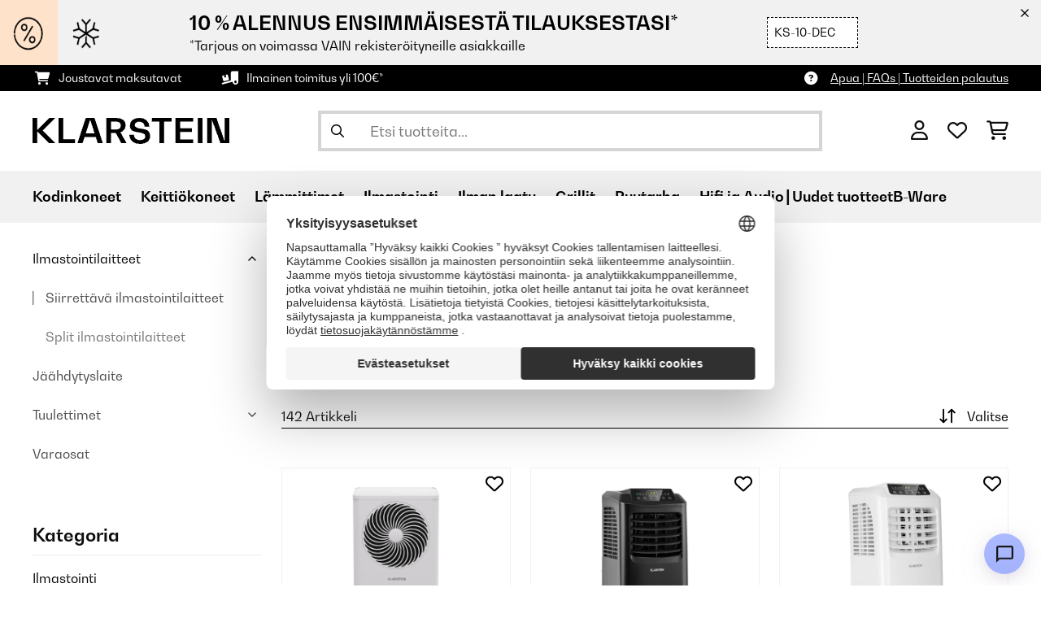

--- FILE ---
content_type: text/html; charset=UTF-8
request_url: https://www.klarstein.fi/Ilmastointi/Ilmastointilaitteet/Siirrettaevae-ilmastointilaitteet/
body_size: 51603
content:
<!DOCTYPE HTML>
<html lang="fi" >
    <head>
                

                        <script id="usercentrics-cmp" data-settings-id="7DKdaAt5W47hBh"
                                    src="https://web.cmp.usercentrics.eu/ui/loader.js" async></script>

        

          

        



        

                    <meta http-equiv="Content-Type" content="text/html" charset="UTF-8"><meta http-equiv="X-UA-Compatible" content="IE=Edge"><meta name="viewport" content="width=device-width, initial-scale=1"><link rel="preconnect" href="https://res.cloudinary.com">    <link rel="next" href="https://www.klarstein.fi/Ilmastointi/Ilmastointilaitteet/Siirrettaevae-ilmastointilaitteet/?page=2" />
    <meta name="ROBOTS" content="INDEX, FOLLOW"><title>Osta Siirrettävä ilmastointilaitteet edullisesti netistä | Klarstein</title><meta name="title" content="Osta Siirrettävä ilmastointilaitteet edullisesti netistä | Klarstein"><meta name="description" content="Siirrettävä ilmastointilaitteet netistä: Ilmainen toimitus ✓ Uusinta teknologiaa tyylikkäällä muotoilulla ❤ Klarstein"><meta name="keywords" content="Ilmastointi, Ilmastointilaitteet, Siirrettävä ilmastointilaitteet"><meta property="og:site_name" content="https://www.klarstein.fi/"><meta property="og:type" content="website"><meta property="og:url" content="https://www.klarstein.fi/Ilmastointi/Ilmastointilaitteet/Siirrettaevae-ilmastointilaitteet/"><link rel="canonical" href="https://www.klarstein.fi/Ilmastointi/Ilmastointilaitteet/Siirrettaevae-ilmastointilaitteet/"><link rel="shortcut icon" href="https://www.klarstein.fi/out/bbg-theme/img/favicon/klarstein/favicon.ico"><link rel="apple-touch-icon" sizes="180x180" href="https://www.klarstein.fi/out/bbg-theme/img/favicon/klarstein/apple-touch-icon.png"><link rel="icon" type="image/png" sizes="32x32" href="https://www.klarstein.fi/out/bbg-theme/img/favicon/klarstein/favicon-32x32.png"><link rel="icon" type="image/png" sizes="16x16" href="https://www.klarstein.fi/out/bbg-theme/img/favicon/klarstein/favicon-16x16.png"><link rel="alternate" hreflang="fi-FI" href="https://www.klarstein.fi/Ilmastointi/Ilmastointilaitteet/Siirrettaevae-ilmastointilaitteet/"><script type="text/javascript" id="chaltec_tracking_object">
var chaltec = {"Name":"chaltec","ShopBaseUrl":"https:\/\/www.klarstein.fi\/","Currency":{"Code":"EUR","EUR_Rate":1},"CurrencyCode":"EUR","Transaction":null,"Basket":{"Products":[],"Vouchers":[],"Value":0,"PaymentGroup":""},"Products":[{"Id":"10046097","Name":"Aero Ring 9K ilmastointilaite 9000 BTU siirrett\u00e4v\u00e4 ja \u00e4lyk\u00e4s max. 31 m\u00b2 \u00e4\u00e4niohjauksella","Price":457.99,"PriceNet":369.35,"PriceTax":88.63999999999999,"Quantity":0,"Manufacturer":"Klarstein","Brand":"Klarstein","Ean":"4060656529757","Category":{"Id":0,"Name":"Siirrett\u00e4v\u00e4 ilmastointilaitteet","Path":"","Path_EN":"","Path_DE":"","Name_EN":"","Name_DE":"","Url":"https:\/\/www.klarstein.fi\/Ilmastointi\/Ilmastointilaitteet\/Siirrettaevae-ilmastointilaitteet\/"},"Weight":28,"ListName":"category; Siirrett\u00e4v\u00e4 ilmastointilaitteet","ShopItemId":"","Oxid":"a64d8e51c363bc474a4fd9237ac624eb"},{"Id":"10035808","Name":"Pure Blizzard Smart 9k, siirrett\u00e4v\u00e4 ilmastointilaite, 9000 BTU\/2,6 kW, energiatehokkuusluokka A, kaukos\u00e4\u00e4din","Price":532.99,"PriceNet":429.83,"PriceTax":103.16000000000003,"Quantity":0,"Manufacturer":"Klarstein","Brand":"Klarstein","Ean":"4060656449932","Category":{"Id":0,"Name":"Siirrett\u00e4v\u00e4 ilmastointilaitteet","Path":"","Path_EN":"","Path_DE":"","Name_EN":"","Name_DE":"","Url":"https:\/\/www.klarstein.fi\/Ilmastointi\/Ilmastointilaitteet\/Siirrettaevae-ilmastointilaitteet\/"},"Weight":24,"ListName":"category; Siirrett\u00e4v\u00e4 ilmastointilaitteet","ShopItemId":"","Oxid":"e677e09caca597583af89b16826ae09d"},{"Id":"10028187","Name":"Pure Blizzard 3 2G siirrett\u00e4v\u00e4 ilmastointilaite 7 000 BTU\/2,1 kW valkoinen","Price":484.99,"PriceNet":391.12,"PriceTax":93.87,"Quantity":0,"Manufacturer":"Klarstein","Brand":"Klarstein","Ean":"4260395869200","Category":{"Id":0,"Name":"Siirrett\u00e4v\u00e4 ilmastointilaitteet","Path":"","Path_EN":"","Path_DE":"","Name_EN":"","Name_DE":"","Url":"https:\/\/www.klarstein.fi\/Ilmastointi\/Ilmastointilaitteet\/Siirrettaevae-ilmastointilaitteet\/"},"Weight":22,"ListName":"category; Siirrett\u00e4v\u00e4 ilmastointilaitteet","ShopItemId":"","Oxid":"7b5fe64d78d49a635085ba4f4e456872"},{"Id":"10029856","Name":"Metrobreeze Rom ilmastointilaite 10 000 BTU\/3,0 kW energiatehokkuusluokka A+","Price":631.99,"PriceNet":509.67,"PriceTax":122.32,"Quantity":0,"Manufacturer":"Klarstein","Brand":"Klarstein","Ean":"4260457480381","Category":{"Id":0,"Name":"Siirrett\u00e4v\u00e4 ilmastointilaitteet","Path":"","Path_EN":"","Path_DE":"","Name_EN":"","Name_DE":"","Url":"https:\/\/www.klarstein.fi\/Ilmastointi\/Ilmastointilaitteet\/Siirrettaevae-ilmastointilaitteet\/"},"Weight":26,"ListName":"category; Siirrett\u00e4v\u00e4 ilmastointilaitteet","ShopItemId":"","Oxid":"15a2958c5e1967d8553d154766480f69"},{"Id":"10046095","Name":"Aero Ring 7K ilmastointilaite 7000 BTU siirrett\u00e4v\u00e4 ja \u00e4lyk\u00e4s max. 25 m\u00b2 puheohjauksella","Price":373.99,"PriceNet":301.6,"PriceTax":72.38999999999999,"Quantity":0,"Manufacturer":"Klarstein","Brand":"Klarstein","Ean":"4060656529733","Category":{"Id":0,"Name":"Siirrett\u00e4v\u00e4 ilmastointilaitteet","Path":"","Path_EN":"","Path_DE":"","Name_EN":"","Name_DE":"","Url":"https:\/\/www.klarstein.fi\/Ilmastointi\/Ilmastointilaitteet\/Siirrettaevae-ilmastointilaitteet\/"},"Weight":28,"ListName":"category; Siirrett\u00e4v\u00e4 ilmastointilaitteet","ShopItemId":"","Oxid":"cfa92cf3131fec381f33af0100362a90"},{"Id":"10034924","Name":"Iceblock ilmastointilaite 3-in-1 12.000 BTU\/3,5 kW 400 m\u00b3\/h max. valkoinen","Price":705.99,"PriceNet":569.35,"PriceTax":136.64,"Quantity":0,"Manufacturer":"Klarstein","Brand":"Klarstein","Ean":"4060656227363","Category":{"Id":0,"Name":"Siirrett\u00e4v\u00e4 ilmastointilaitteet","Path":"","Path_EN":"","Path_DE":"","Name_EN":"","Name_DE":"","Url":"https:\/\/www.klarstein.fi\/Ilmastointi\/Ilmastointilaitteet\/Siirrettaevae-ilmastointilaitteet\/"},"Weight":32,"ListName":"category; Siirrett\u00e4v\u00e4 ilmastointilaitteet","ShopItemId":"","Oxid":"18849f2c407adad776807f9f65557024"},{"Id":"10035802","Name":"Metrobreeze New York Smart 12k, siirrett\u00e4v\u00e4 ilmastointilaite, 12000 BTU\/3,5 kW, energialuokka A, kaukos\u00e4\u00e4din, ruusukulta","Price":639.99,"PriceNet":516.12,"PriceTax":123.87,"Quantity":0,"Manufacturer":"Klarstein","Brand":"Klarstein","Ean":"4060656449864","Category":{"Id":0,"Name":"Siirrett\u00e4v\u00e4 ilmastointilaitteet","Path":"","Path_EN":"","Path_DE":"","Name_EN":"","Name_DE":"","Url":"https:\/\/www.klarstein.fi\/Ilmastointi\/Ilmastointilaitteet\/Siirrettaevae-ilmastointilaitteet\/"},"Weight":31,"ListName":"category; Siirrett\u00e4v\u00e4 ilmastointilaitteet","ShopItemId":"","Oxid":"da2ad6062595ae8b3830992230aef7b9"},{"Id":"10035807","Name":"Pure Blizzard Smart 9k, siirrett\u00e4v\u00e4 ilmastointilaite, 9000 BTU\/2,6 kW, energiatehokkuusluokka A, kaukos\u00e4\u00e4din","Price":540.99,"PriceNet":436.28,"PriceTax":104.71000000000004,"Quantity":0,"Manufacturer":"Klarstein","Brand":"Klarstein","Ean":"4060656449925","Category":{"Id":0,"Name":"Siirrett\u00e4v\u00e4 ilmastointilaitteet","Path":"","Path_EN":"","Path_DE":"","Name_EN":"","Name_DE":"","Url":"https:\/\/www.klarstein.fi\/Ilmastointi\/Ilmastointilaitteet\/Siirrettaevae-ilmastointilaitteet\/"},"Weight":24,"ListName":"category; Siirrett\u00e4v\u00e4 ilmastointilaitteet","ShopItemId":"","Oxid":"efb4cd86690b98127e085b9b72180422"},{"Id":"10028190","Name":"Metrobreeze 9 New York City siirrett\u00e4v\u00e4 ilmastointilaite 3 in 1","Price":579.99,"PriceNet":467.73,"PriceTax":112.25999999999999,"Quantity":0,"Manufacturer":"Klarstein","Brand":"Klarstein","Ean":"4260395869231","Category":{"Id":0,"Name":"Siirrett\u00e4v\u00e4 ilmastointilaitteet","Path":"","Path_EN":"","Path_DE":"","Name_EN":"","Name_DE":"","Url":"https:\/\/www.klarstein.fi\/Ilmastointi\/Ilmastointilaitteet\/Siirrettaevae-ilmastointilaitteet\/"},"Weight":26,"ListName":"category; Siirrett\u00e4v\u00e4 ilmastointilaitteet","ShopItemId":"","Oxid":"6cf3984683a3656c41099bec36a055bc"},{"Id":"10035799","Name":"Metrobreeze New York Smart 7k siirrett\u00e4v\u00e4 ilmastointilaite 7000 BTU\/2,1 kW energiatehokkuusluokka A kaukos\u00e4\u00e4din","Price":497.99,"PriceNet":401.6,"PriceTax":96.38999999999999,"Quantity":0,"Manufacturer":"Klarstein","Brand":"Klarstein","Ean":"4060656449833","Category":{"Id":0,"Name":"Siirrett\u00e4v\u00e4 ilmastointilaitteet","Path":"","Path_EN":"","Path_DE":"","Name_EN":"","Name_DE":"","Url":"https:\/\/www.klarstein.fi\/Ilmastointi\/Ilmastointilaitteet\/Siirrettaevae-ilmastointilaitteet\/"},"Weight":23,"ListName":"category; Siirrett\u00e4v\u00e4 ilmastointilaitteet","ShopItemId":"","Oxid":"3eb5cce14f6e17a7f916717a7f8b2c11"},{"Id":"10046096","Name":"Aero Ring 7K ilmastointilaite 7000 BTU siirrett\u00e4v\u00e4 ja \u00e4lyk\u00e4s max. 25 m\u00b2, puheohjaus","Price":456.99,"PriceNet":368.54,"PriceTax":88.44999999999999,"Quantity":0,"Manufacturer":"Klarstein","Brand":"Klarstein","Ean":"4060656529740","Category":{"Id":0,"Name":"Siirrett\u00e4v\u00e4 ilmastointilaitteet","Path":"","Path_EN":"","Path_DE":"","Name_EN":"","Name_DE":"","Url":"https:\/\/www.klarstein.fi\/Ilmastointi\/Ilmastointilaitteet\/Siirrettaevae-ilmastointilaitteet\/"},"Weight":28,"ListName":"category; Siirrett\u00e4v\u00e4 ilmastointilaitteet","ShopItemId":"","Oxid":"1bbd42c8ae45e4abb6384ceeee0b45bb"},{"Id":"10034656","Name":"Iceblock Ecosmart 7 siirrett\u00e4v\u00e4 ilmastointilaite 7000 BTU\/2,1 kW valkoinen","Price":467.99,"PriceNet":377.41,"PriceTax":90.57999999999998,"Quantity":0,"Manufacturer":"Klarstein","Brand":"Klarstein","Ean":"4060656226519","Category":{"Id":0,"Name":"Siirrett\u00e4v\u00e4 ilmastointilaitteet","Path":"","Path_EN":"","Path_DE":"","Name_EN":"","Name_DE":"","Url":"https:\/\/www.klarstein.fi\/Ilmastointi\/Ilmastointilaitteet\/Siirrettaevae-ilmastointilaitteet\/"},"Weight":19,"ListName":"category; Siirrett\u00e4v\u00e4 ilmastointilaitteet","ShopItemId":"","Oxid":"e4ac9e0d60efd39fe271b6bce87e9e4a"},{"Id":"10035804","Name":"Metrobreeze Rom Smart, siirrett\u00e4v\u00e4 ilmastointilaite, 10 000 BTU\/3,0 kW, energialuokka A+, kaukos\u00e4\u00e4din","Price":675.99,"PriceNet":545.15,"PriceTax":130.84000000000003,"Quantity":0,"Manufacturer":"Klarstein","Brand":"Klarstein","Ean":"4060656449895","Category":{"Id":0,"Name":"Siirrett\u00e4v\u00e4 ilmastointilaitteet","Path":"","Path_EN":"","Path_DE":"","Name_EN":"","Name_DE":"","Url":"https:\/\/www.klarstein.fi\/Ilmastointi\/Ilmastointilaitteet\/Siirrettaevae-ilmastointilaitteet\/"},"Weight":24,"ListName":"category; Siirrett\u00e4v\u00e4 ilmastointilaitteet","ShopItemId":"","Oxid":"4506cecb6ca024924fe742bd498833d6"},{"Id":"10035797","Name":"Metrobreeze New York Smart 7k siirrett\u00e4v\u00e4 ilmastointilaite 7000 BTU\/2,1 kW energiatehokkuusluokka A kaukos\u00e4\u00e4din","Price":479.99,"PriceNet":387.09,"PriceTax":92.90000000000003,"Quantity":0,"Manufacturer":"Klarstein","Brand":"Klarstein","Ean":"4060656449819","Category":{"Id":0,"Name":"Siirrett\u00e4v\u00e4 ilmastointilaitteet","Path":"","Path_EN":"","Path_DE":"","Name_EN":"","Name_DE":"","Url":"https:\/\/www.klarstein.fi\/Ilmastointi\/Ilmastointilaitteet\/Siirrettaevae-ilmastointilaitteet\/"},"Weight":23,"ListName":"category; Siirrett\u00e4v\u00e4 ilmastointilaitteet","ShopItemId":"","Oxid":"f63c24b860a52925f08ff02762057e7e"},{"Id":"10035805","Name":"Pure Blizzard Smart 7k, siirrett\u00e4v\u00e4 ilmastointilaite, 7000 BTU\/2,1 kW, energiatehokkuusluokka A, kaukos\u00e4\u00e4din","Price":510.99,"PriceNet":412.09,"PriceTax":98.90000000000003,"Quantity":0,"Manufacturer":"Klarstein","Brand":"Klarstein","Ean":"4060656449901","Category":{"Id":0,"Name":"Siirrett\u00e4v\u00e4 ilmastointilaitteet","Path":"","Path_EN":"","Path_DE":"","Name_EN":"","Name_DE":"","Url":"https:\/\/www.klarstein.fi\/Ilmastointi\/Ilmastointilaitteet\/Siirrettaevae-ilmastointilaitteet\/"},"Weight":23,"ListName":"category; Siirrett\u00e4v\u00e4 ilmastointilaitteet","ShopItemId":"","Oxid":"6305353b1783d65bad602385db3c4a14"},{"Id":"10033584","Name":"New Breeze ECO siirrett\u00e4v\u00e4 ilmastointilaite 10000 BTU \/2,9 kW energialuokka A+","Price":644.99,"PriceNet":520.15,"PriceTax":124.84000000000003,"Quantity":0,"Manufacturer":"Klarstein","Brand":"Klarstein","Ean":"4060656154133","Category":{"Id":0,"Name":"Siirrett\u00e4v\u00e4 ilmastointilaitteet","Path":"","Path_EN":"","Path_DE":"","Name_EN":"","Name_DE":"","Url":"https:\/\/www.klarstein.fi\/Ilmastointi\/Ilmastointilaitteet\/Siirrettaevae-ilmastointilaitteet\/"},"Weight":36,"ListName":"category; Siirrett\u00e4v\u00e4 ilmastointilaitteet","ShopItemId":"","Oxid":"5e06cba9d5a78d2d31baa0ccf952a6ce"},{"Id":"10034645","Name":"Iceblock Prosmart 12 siirrett\u00e4v\u00e4 ilmastointilaite 12 000 BTU\/3,5 kW valkoinen","Price":740.99,"PriceNet":597.57,"PriceTax":143.41999999999996,"Quantity":0,"Manufacturer":"Klarstein","Brand":"Klarstein","Ean":"4060656226717","Category":{"Id":0,"Name":"Siirrett\u00e4v\u00e4 ilmastointilaitteet","Path":"","Path_EN":"","Path_DE":"","Name_EN":"","Name_DE":"","Url":"https:\/\/www.klarstein.fi\/Ilmastointi\/Ilmastointilaitteet\/Siirrettaevae-ilmastointilaitteet\/"},"Weight":24,"ListName":"category; Siirrett\u00e4v\u00e4 ilmastointilaitteet","ShopItemId":"","Oxid":"ba82d9804a1ac6bb7facc71c5713f92f"},{"Id":"10035737","Name":"Kraftwerk Smart 10K ilmastointilaite 3 in 1 10000 BTU sovellusohjaus kaukos\u00e4\u00e4din","Price":621.99,"PriceNet":501.6,"PriceTax":120.38999999999999,"Quantity":0,"Manufacturer":"Klarstein","Brand":"Klarstein","Ean":"4060656448768","Category":{"Id":0,"Name":"Siirrett\u00e4v\u00e4 ilmastointilaitteet","Path":"","Path_EN":"","Path_DE":"","Name_EN":"","Name_DE":"","Url":"https:\/\/www.klarstein.fi\/Ilmastointi\/Ilmastointilaitteet\/Siirrettaevae-ilmastointilaitteet\/"},"Weight":26,"ListName":"category; Siirrett\u00e4v\u00e4 ilmastointilaitteet","ShopItemId":"","Oxid":"3b1f40743b51f6d9df80d49685be88fa"},{"Id":"10035738","Name":"Kraftwerk Smart 10K ilmastointilaite 3 in 1 10000 BTU sovellusohjaus kaukos\u00e4\u00e4din","Price":510.99,"PriceNet":412.09,"PriceTax":98.90000000000003,"Quantity":0,"Manufacturer":"Klarstein","Brand":"Klarstein","Ean":"4060656448775","Category":{"Id":0,"Name":"Siirrett\u00e4v\u00e4 ilmastointilaitteet","Path":"","Path_EN":"","Path_DE":"","Name_EN":"","Name_DE":"","Url":"https:\/\/www.klarstein.fi\/Ilmastointi\/Ilmastointilaitteet\/Siirrettaevae-ilmastointilaitteet\/"},"Weight":26,"ListName":"category; Siirrett\u00e4v\u00e4 ilmastointilaitteet","ShopItemId":"","Oxid":"fb5529f803a9140b8c642796fa12401d"},{"Id":"10035796","Name":"Metrobreeze New York Smart 7k siirrett\u00e4v\u00e4 ilmastointilaite 7000 BTU\/2,1 kW energiatehokkuusluokka A kaukos\u00e4\u00e4din","Price":527.99,"PriceNet":425.8,"PriceTax":102.19,"Quantity":0,"Manufacturer":"Klarstein","Brand":"Klarstein","Ean":"4060656449802","Category":{"Id":0,"Name":"Siirrett\u00e4v\u00e4 ilmastointilaitteet","Path":"","Path_EN":"","Path_DE":"","Name_EN":"","Name_DE":"","Url":"https:\/\/www.klarstein.fi\/Ilmastointi\/Ilmastointilaitteet\/Siirrettaevae-ilmastointilaitteet\/"},"Weight":23,"ListName":"category; Siirrett\u00e4v\u00e4 ilmastointilaitteet","ShopItemId":"","Oxid":"0c38508c61f13416e0fa7fbebc5a5e02"}],"PageType":"category","Category":{"Id":"8da1c4b65a05eb121ac6e7f21e08d5e4","Name":"Siirrett\u00e4v\u00e4 ilmastointilaitteet","Path":"Ilmastointi|Ilmastointilaitteet|Siirrett\u00e4v\u00e4 ilmastointilaitteet","Path_EN":"Coolers|Air Conditioners|Portable Air Conditioners","Path_DE":"Klimager\u00e4te|Klimaanlagen|Mobile Klimaanlagen","Name_EN":"Portable Air Conditioners","Name_DE":"Mobile Klimaanlagen","Url":"https:\/\/www.klarstein.fi\/Ilmastointi\/Ilmastointilaitteet\/Siirrettaevae-ilmastointilaitteet\/"},"Locale":"fi_FI","CountryCode":"FI","LanguageCode":"fi","User":{"Email":"","UniqueId":"","UserHash":"","hasEUVat":"","userGroups":[]},"SearchTerm":"","TaxRate":24,"ListName":"category; Siirrett\u00e4v\u00e4 ilmastointilaitteet","Debug":[{"PageClass":"Chaltec\\WebTracking\\Application\\Controller\\ArticleListController"},{"ViewClass":"alist"},{}],"IsCheckout":false,"ShopBrand":"","ShopCountry":"","ShopBranch":""};
</script><script type="text/javascript">
        dataLayer = (window.dataLayer) ? dataLayer : [];

        dataLayer = [ {"pageType":"category","pageName":"Siirrettävä ilmastointilaitteet","isCheckout":false,"currency":"EUR","isInternalIP":false,"taxRate":24,"userHash":"","userLoginState":false,"ListName":"category; Siirrettävä ilmastointilaitteet","cartValue":0,"cartproductnumber":0,"productsinCart":{}} ];

                dataLayer.push({"event":"eeProductImpressions","ecommerce":{"currencyCode":null,"purchase":{"actionField":{"id":null,"revenue":0,"tax":null,"shipping":0},"products":""}}});
        
        
        
        
                    //UserInteractionJSON
            dataLayer.push({"event":""});
        

                dataLayer.push({'ecomm_prodid': ["10046097","10035808","10028187","10029856","10046095","10034924","10035802","10035807","10028190","10035799","10046096","10034656","10035804","10035797","10035805","10033584","10034645","10035737","10035738","10035796"]});
        dataLayer.push({'ecomm_pagetype': 'category'});
        dataLayer.push({'ecomm_totalvalue': 11085.8});
    </script>


                <link rel="stylesheet" type="text/css" href="https://www.klarstein.fi/modules/sw/swFactFinderFrontendFlow/out/src/css/asn.css" />
<link rel="stylesheet" type="text/css" href="https://www.klarstein.fi/out/bbg-theme/src/css/fonts/klarstein.css?1768370376" />
<link rel="stylesheet" type="text/css" href="https://www.klarstein.fi/out/bbg-theme/src/css/style.min.css?1768371116" />
<link rel="stylesheet" type="text/css" href="https://www.klarstein.fi/modules/egate/emstocknote/out/src/css/emstocknote.css" />
<link rel="stylesheet" type="text/css" href="https://www.klarstein.fi/modules/sw/swFactFinderFrontendFlow/out/src/css/suggest.css" />
<link rel="stylesheet" type="text/css" href="https://www.klarstein.fi/modules/sw/swFactFinderFrontendFlow/out/src/css/campaign.css" />


        <meta http-equiv="Accept-CH" content="DPR, Viewport-Width, Width">
        <script src="https://cdnjs.cloudflare.com/ajax/libs/lodash.js/4.17.15/lodash.js" type="text/javascript"></script>
        <script src="https://cdnjs.cloudflare.com/ajax/libs/cloudinary-core/2.7.4/cloudinary-core.min.js" type="text/javascript"></script>
        <script src="https://code.jquery.com/jquery-3.6.4.min.js" integrity="sha256-oP6HI9z1XaZNBrJURtCoUT5SUnxFr8s3BzRl+cbzUq8=" crossorigin="anonymous"></script>
        <script>
            document.addEventListener( "DOMContentLoaded", function() {

                // Images collection
                var images = [].slice.call( document.querySelectorAll( 'img.lazy-img' ) );

                // Insersection Observer support
                if( "IntersectionObserver" in window ) {

                    // Window observer
                    intersectionObserver = new IntersectionObserver( function( entries, observer ) {

                        // Iterate observer collection
                        entries.forEach( function( entry ) {


                            // Window intersection test
                            if( entry.isIntersecting ) {

                                image = entry.target;

                                if(!image.src) {
                                                                        image.src = image.setAttribute('data-src', image.getAttribute('lazy-img-url'));
                                    image.classList.add("cld-responsive");
                                    cl.responsive();
                                    
                                }
                                // Remove from observer
                                observer.unobserve( image );
                            }
                        });
                    });

                    // Observer collection
                    images.forEach( function( lazyImage ) {

                        intersectionObserver.observe( lazyImage );
                    });
                }
            });
        </script>
        <script>
            function crazyLoadEECImages(artNum) {
                var eecImage = document.getElementById('EEC-image-' + artNum);
                if(!eecImage.src) {
                                           eecImage.setAttribute('data-src', eecImage.getAttribute('lazy-img-url'))
                        eecImage.classList.add("cld-responsive");
                        cl.responsive();
                                    }
            }
        </script>

                
                                                                                                                        
                <script>
                    $(document).ready(function() {
                        initiateWebChat('41da7b83ca253278c4fc0f755fce0b4a4b129bbd71da9424cd09a57850de5f9a');
                    });
                </script>
                    

            
<script type="application/ld+json">
    {
        "@context": "https://schema.org",
        "@type": "BreadcrumbList",
        "itemListElement": [
                                        {
                "@type": "ListItem",
                "position": 1,
                "name": "Ilmastointi",
                "item": "https://www.klarstein.fi/Ilmastointi/"
              },                                                      {
                "@type": "ListItem",
                "position": 2,
                "name": "Ilmastointilaitteet",
                "item": "https://www.klarstein.fi/Ilmastointi/Ilmastointilaitteet/"
              },                                                      {
                "@type": "ListItem",
                "position": 3,
                "name": "Siirrettävä ilmastointilaitteet",
                "item": "https://www.klarstein.fi/Ilmastointi/Ilmastointilaitteet/Siirrettaevae-ilmastointilaitteet/"
              }                                              ]
    }
</script>
    </head>
  <!-- OXID eShop Enterprise Edition, Version 6, Shopping Cart System (c) OXID eSales AG 2003 - 2026 - https://www.oxid-esales.com -->

    <body data-qaCl="alist" id="klarstein" class=" alist ">

                        
<script type="text/javascript">(function(w,d,s,l,i){w[l]=w[l]||[];w[l].push({'gtm.start':
				new Date().getTime(),event:'gtm.js'});var f=d.getElementsByTagName(s)[0],
						j=d.createElement(s),dl=l!='dataLayer'?'&l='+l:'';j.async=true;j.src=
						'https://www.googletagmanager.com/gtm.js?id='+i+dl;f.parentNode.insertBefore(j,f);
						})(window,document,'script','dataLayer','GTM-KQ38QDL');</script>
			


                

                    
        
                <span id="filterGroupDisplayCountId" class="d-none">6</span>
    
            <div class="mainWrap ">
            
                    <style>
  #gds-common-header-leaderboard:has(~ #superuser_block) {
    top:35px;
  }
  .not-sticky {
    position: relative;
  }
  .voucher-wrapper .voucher-button {
    height: auto;
  }
  #gds_leaderboard_cta {
    width: max-content;
    text-align: center;
    height: fit-content;
    margin-left: 10px;
  }
  .leaderb-2__image img {
    width: 100%;
  }
  .leaderboard__count-down-timer {
    padding: 0 10px !important;
  }
  /*Desktop-Mobile adjustments*/
  @media (min-width: 992px) {
    .gds-header-leaderboard-full-background,
    .gds-header-leaderb-2-full-background {
      height: auto;
    }
  }
  @media (min-width: 767.98px) {
    .leaderb-2__title-container-tablet {
      margin-left: 8px;
    }
  }
  @media (max-width: 767.98px) {
    .gds-header-leaderb-2-full-background, 
    .gds-header-leaderboard-full-background {
      z-index: 5 !important;
    }
    .not-sticky-mobile {
      position: relative;
    }
    .leaderboard__title-wrapper {
      padding-bottom: 10px;
    }
    .leaderboard__end {
      /* width: 136px; */
      width: auto;
    }
    .leaderboard__count-down-timer {
      /* height: 136px; */
      height: auto;
    }
  }

  /*Click-to-copy animation*/
  @keyframes hover {
    from {
      box-shadow: inset 0 0 0 0.01px #000000;
    }
    to {
      box-shadow: inset 100vw 0 0 0.01px #000000;
      color: #fff;
    }
  }
  @keyframes leave {
    from {
      box-shadow: inset -8.79928em 0 0 0.01px #000000;
      color: #fff;
    }
    to {
      box-shadow: inset 0 0 0 0.01px #000000;
    }
  }
  
  /***********Rainbow Animation start*****************/
  .rainbow-title {
    text-transform: uppercase;
    background-image: linear-gradient(-225deg, #231557 0%, #44107a 29%, #ff1361 67%, #fff800 100%);
    background-size: auto auto;
    background-clip: border-box;
    background-size: 200% auto;
    /*color: #fff;*/
    background-clip: text;
    /*text-fill-color: transparent;*/
    -webkit-background-clip: text;
    -webkit-text-fill-color: transparent;
    animation: textclip 2s linear infinite;
    font-weight: bolder !important;
  }
  @keyframes textclip {
    to {
      background-position: -200% center;
    }
  }
  /***********Rainbow Animation end*****************/
</style>

<div class="gds-header-leaderb-2-full-background not-sticky-mobile" id="gds-common-header-leaderboard"></div>
  
<script type="text/javascript">
  // default texts
  let textContent = {
    en : {days: "D", hours: "H", minutes: "M", secs: "S", clickToCopy:"Click to copy", copied:"Copied!", savenow: "Save now!", shopnow:"Shop Now"},
    de : {days: "D", hours: "H", minutes: "M", secs: "s", clickToCopy:"Klicken zum Kopieren", copied:"Kopiert!", savenow: "Jetzt sparen", shopnow:"Jetzt Shoppen"},
    fr : {days: "J", hours: "H", minutes: "M", secs: "S", clickToCopy:"Cliquez pour copier", copied:"Copié !", savenow: "Faites des économies", shopnow:"Achetez maintenant"},
    it : {days: "G", hours: "O", minutes: "M", secs: "S", clickToCopy:"Cliccare per copiare.", copied:"Copiato!", savenow: "Risparmia ora", shopnow:"Acquista ora"},
    es : {days: "D", hours: "H", minutes: "M", secs: "S", clickToCopy:"Haga clic para copiar", copied:"¡Copiado!", savenow: "¡A ahorrar!", shopnow:"Compra Ahora"},
    pt : {days: "D", hours: "H", minutes: "M", secs: "S", clickToCopy:"Clique para copiar", copied:"Cópias!", savenow: "Poupa já!", shopnow:"Compra agora"},
    sv : {days: "D", hours: "T", minutes: "M", secs: "S", clickToCopy:"Klicka för att kopiera.", copied:"Kopierat!", savenow: "Spara nu", shopnow:"shop now"},
    fi : {days: "D", hours: "H", minutes: "M", secs: "S", clickToCopy:"Klakkaa kopiointia varten.", copied:"Kopitoitu!", savenow: "Säästä nyt!", shopnow:"Shoppaile nyt"},
    nl : {days: "D", hours: "H", minutes: "M", secs: "S", clickToCopy:"Klik hier om te kopiëren", copied:"Gekopieerd!", savenow: "Nu sparen", shopnow:"Nu shoppen"}
  };
  
  // renderLeaderboardNew
  function renderLeaderboard() {
    let lead_lang = document.documentElement.lang;
    let lead_countrycode = chaltec.CountryCode;
    let lead_shop_locale = lead_lang + '_' + lead_countrycode;
    let lead_asset_type = 'leader-board';
  
    const lead_data = loadCampaignValues(lead_shop_locale, lead_asset_type);
    
    if (lead_data !== undefined) {
      console.log('feed_id', lead_data.feed_id);
      //console.log('start_date', lead_data.start_date);
      console.log('end_date', lead_data.end_date);
      console.log('deal_country', lead_data.deal_country);
      //console.log('campaign_name_1', lead_data.campaign_name_1);

      if (screen.width > 768) {
        var lead_cta = `<a href="`+lead_data.lp_url_1+`" class="button-small--`+lead_data.cta_color+`" id="gds_leaderboard_cta">`+textContent[lead_lang].shopnow+`</a>`;
      } else {
        var lead_cta = `<a href="`+lead_data.lp_url_1+`" class="button-small--`+lead_data.cta_color+` fa-solid fa-arrow-right" id="gds_leaderboard_cta" style="padding: 11px;"></a>`;
      }
      var render_leader_board = `
      <div class="container-fluid container-fluid--no-padding" id="gds-header-leaderboard">
        <div class="leaderb-2 `+lead_data.campaign_type+` no-countdown" id="gds_lead_campaign_type" style="color: `+lead_data.text_color+`; background-color: `+lead_data.background_color+`">
          <div class="row m-0">
            <div class="col-2 d-none d-md-block leaderboard__start leaderb-2__start">
              <div class="leaderb-2__image">
                <img class="cld-responsive" data-src="`+lead_data.background_image_1+`" id="gds_leaderboard_image_left">
              </div>
            </div>
            <div class="col-sm-12 col-md-9 col-lg-8 leaderboard__title-wrapper">
              <div class="leaderboard__title-container leaderb-2__title-container-tablet">
                <span class="leaderb-2__title" id="gds_leaderboard_title">`+lead_data.campaign_name_1+`</span>
                <span class="leaderb-2__sub-title" id="gds_leaderboard_subtitle">`+lead_data.subline+`</span>
              </div>
              <div class="leaderb-2__cta-voucher d-flex">
                <div class="leaderb-2__voucher-wrapper voucher-wrapper" id="gds_leaderboard_voucher_wrapper">
                  <p class="voucher-tooltip" id="gds_leaderboard_click">`+textContent[lead_lang].clickToCopy+`</p>
                  <button class="leaderb-2__tablet-voucher voucher-button" id="gds_leaderboard_voucher_button"> 
                    <span class="voucher-link" id="gds_leaderboard_copied"> `+textContent[lead_lang].copied+` </span> 
                    <span class="leaderb-2__voucher-code voucher-code voucher-text-active" id="gds_leaderboard_voucher" data-code="`+lead_data.voucher_code+`"> `+lead_data.voucher_code+` </span>
                  </button>
                </div>
                `+lead_cta+`
              </div>
            </div>
            <div class="col-sm-2 col-md-3 col-lg-2 leaderboard__end">
              <div class="leaderboard__count-down-wrapper">
                <div class="leaderboard__count-down-timer leaderb-2__timer-section `+lead_data.show_countdown+`" id="gds_lead_campaign_countdown" style="color: `+lead_data.text_color+`; background-color: `+lead_data.background_color_countdown+`">
                  <div>
                    <span class="leaderboard__count-down-time `+lead_data.show_days_in_countdown+`" id="lead_days">00</span>
                    <span class="leaderb-2__count-down-time-info `+lead_data.show_days_in_countdown+`" id="lead_days_info">:</span>
                    <span class="leaderboard__count-down-time" id="lead_hours">00</span>
                    <span class="leaderb-2__count-down-time-info" id="lead_hours_info">:</span>
                    <span class="leaderboard__count-down-time" id="lead_minutes">00</span>
                    <span class="leaderb-2__count-down-time-info" id="lead_minutes_info">:</span>
                    <span class="leaderboard__count-down-time" id="lead_seconds">00</span>
                    <span class="leaderb-2__count-down-time-info" id="lead_seconds_info"></span>
                  </div>
                </div>
              </div>
              <div class="leaderboard__image">
                <picture>
                  <source media="(max-width:768px)" srcset="`+lead_data.background_image_3+`" id="gds_leaderboard_image_mobile">
                  <img class="cld-responsive" data-src="`+lead_data.background_image_2+`" id="gds_leaderboard_image_right">
                </picture>
              </div>
            </div>
          </div>
          <div class="leaderb-2__close-wrapper" id="leaderb-2__close">
            <i class="fa-kit fa-icon--xmark-large"></i>
          </div>
        </div>
      </div>`;
    
      // Countdown
      const second = 1000,
        minute = second * 60,
        hour = minute * 60,
        day = hour * 24;
    
      let countDown = new Date(lead_data.end_date).getTime();
      //console.log('countDown', countDown);
    
      if (countDown > new Date().getTime()) {
      
        if (lead_data.show_countdown === 'show') {
        
          let timer = setInterval(function () {
            let now = new Date().getTime(),
            distance = countDown - now;
            // Add zero if countdown has only one number
            // Calculate days and hours differently based on showDays value
            if (lead_data.show_days_in_countdown !== 'hide') {
              document.getElementById('lead_days').innerText = String(Math.floor(distance / day)).padStart(2, '0');
              document.getElementById('lead_hours').innerText = String(Math.floor((distance % day) / hour)).padStart(2, '0');
              $('#lead_days').removeClass('show'); // show class sets element to display block which breaks the line
              $('#lead_days_info').removeClass('show'); // show class sets element to display block which breaks the line
            } else {
              // Calculate total hours if days are hidden
              document.getElementById('lead_hours').innerText = String(Math.floor(distance / hour)).padStart(2, '0');
            }
            // document.getElementById('lead_hours').innerText = String(Math.floor(distance / (hour))).padStart(2, '0');
            document.getElementById('lead_minutes').innerText = String(Math.floor((distance % (hour)) / (minute))).padStart(2, '0');
            document.getElementById('lead_seconds').innerText = String(Math.floor((distance % (minute)) / second)).padStart(2, '0');
            
            $('#lead_days_info').text(textContent[lead_lang].days);
            $('#lead_hours_info').text(textContent[lead_lang].hours);
            $('#lead_minutes_info').text(textContent[lead_lang].minutes);
            $('#lead_seconds_info').text(textContent[lead_lang].secs);
            if (screen.width < 768) {
              $('#gds_lead_campaign_countdown').insertAfter('#gds_leaderboard_cta');
            }
            $('#gds_lead_campaign_type').removeClass('no-countdown');
            // Do something later when date is reached
            if (distance < 0) {
              clearInterval(timer);
              $('#gds-common-header-leaderboard').addClass('hide');
            }
          }, second);
        }
        $('#gds-common-header-leaderboard').append(render_leader_board);
        // Render image dimensions with cloudinary
        var gds_leaderboard_image = cloudinary.Cloudinary.new({cloud_name: "chal-tec"});
        gds_leaderboard_image.responsive();
      }
    
      // Don't show mobile banner after a certain times closed
      const closeCount = parseInt(sessionStorage.getItem('bannerCloseCount')) || 0;
      if (closeCount > 2) {
        $('#gds-common-header-leaderboard').addClass('d-none');
      }
      // hide mobile banner after closing and count
      $('#leaderb-2__close').on('click', function() {
        const item = $(this).parents('#gds-common-header-leaderboard');
        item.addClass('d-none');
        const newCount = closeCount + 1;
        sessionStorage.setItem('bannerCloseCount', newCount);
        //console.log('Banner closed', newCount, 'times');
      });
    
      // click to copy function
      $('#gds_leaderboard_voucher_wrapper').on('click', function() {
        $(this).addClass('claimed');
        var string = $('#gds_leaderboard_voucher').data('code');
        if (string) {
          navigator.clipboard.writeText(string).then(() => {
          // Clipboard successfully set
        }, () => {
          // Clipboard write failed
        });
        }
        setTimeout(function() {
          $('#gds_leaderboard_voucher_button').css({'animation': "hover 0.4s forwards"});
        }, 300);
        setTimeout(function() {
          $('#gds_leaderboard_voucher_button').css({'animation': "leave 0.6s forwards"});
          $('#gds_leaderboard_voucher_button').focus();
        }, 1500);
      });
    } else {
      console.log('Leaderboard expired or not available');
    }
  }
  
  // renderSinglecard
  function renderSinglecard() {
    let sing_lang = document.documentElement.lang;
    let sing_countrycode = chaltec.CountryCode;
    let sing_shop_locale = sing_lang + '_' + sing_countrycode;
    let sing_asset_type = 'single-card';
  
    const sing_data = loadCampaignValues(sing_shop_locale, sing_asset_type);
  
    if (sing_data !== undefined) {
      var render_single_card = `
      <div id="gds_single_card" class="col-6 col-md-4 productTeaser">
        <div class="card-product card-product--banner `+sing_data.campaign_type+` no-countdown" id="gds_single_card_banner" style="background-color: `+sing_data.background_color+`;">
          <a href="`+sing_data.lp_url_1+`" class="card-product__image-wrapper">
            <img data-src="`+sing_data.background_image_1+`" src="`+sing_data.background_image_1+`" class="card-product__image cld-responsive" alt="`+sing_data.background_image_1+`">
          </a>
          <div class="card-product__content-wrapper">
            <div class="card-product__main-content">
              <a href="`+sing_data.lp_url_1+`" class="card-product__content-link" style="color: `+sing_data.text_color+`;">
                <span class="card-product__content-title">`+sing_data.campaign_name_1+`</span>
                <span class="card-product__content-subtitle">`+sing_data.subline+`</span>
              </a>
            </div>
            <div class="card-product__secondary-content">
              <a href="`+sing_data.lp_url_1+`" class="card-product__content-button button-small--`+sing_data.cta_color+`">`+textContent[sing_lang].shopnow+`</a>
              <div class="voucher-wrapper" id="gds_singlecard_voucher_wrapper">
                <p class="voucher-tooltip">`+textContent[sing_lang].clickToCopy+`</p>
                <button class="voucher-button" id="gds_singlecard_voucher_button"> 
                  <span class="voucher-code voucher-text-active" id="gds_singlecard_voucher" data-code="`+sing_data.voucher_code+`"> `+sing_data.voucher_code+` </span>
                  <span  class="voucher-link" id="gds_singlecard_copied" data-code="`+sing_data.voucher_code+`"> `+textContent[sing_lang].copied+` </span>
                </button>
              </div>
            </div>
          </div>
          <div class="countdown `+sing_data.show_countdown+`" style="background-color: `+sing_data.background_color_countdown+`; color: `+sing_data.text_color+`;">
            <div class="countdown__wrapper" id="single_card_countdown">
              <span class="countdown__time `+sing_data.show_days_in_countdown+`" id="sing_days"></span>
              <span class="countdown__info `+sing_data.show_days_in_countdown+`" id="sing_days_info"></span>
              <span class="countdown__time" id="sing_hours"></span>
              <span class="countdown__info" id="sing_hours_info"></span>
              <span class="countdown__time" id="sing_minutes"></span>
              <span class="countdown__info" id="sing_minutes_info"></span>
              <span class="countdown__time" id="sing_seconds" ></span>
              <span class="countdown__info" id="sing_seconds_info"></span>
            </div>
          </div>
        </div>
      </div>`;
    
      // Countdown
      const second = 1000,
        minute = second * 60,
        hour = minute * 60,
        day = hour * 24;
    
      let countDown = new Date(sing_data.end_date).getTime();
      //console.log('countDown', countDown);
    
      if (countDown > new Date().getTime()) {
        if (sing_data.show_countdown === 'show') {
          let timer = setInterval(function () {
            let now = new Date().getTime(),
            distance = countDown - now;
            // Add zero if countdown has only one number
            // Calculate days and hours differently based on showDays value
            if (sing_data.show_days_in_countdown !== 'hide') {
              document.getElementById('sing_days').innerText = String(Math.floor(distance / day)).padStart(2, '0');
              document.getElementById('sing_hours').innerText = String(Math.floor((distance % day) / hour)).padStart(2, '0');
            } else {
              // Calculate total hours if days are hidden
              document.getElementById('sing_hours').innerText = String(Math.floor(distance / hour)).padStart(2, '0');
            }
            document.getElementById('sing_minutes').innerText = String(Math.floor((distance % (hour)) / (minute))).padStart(2, '0');
            document.getElementById('sing_seconds').innerText = String(Math.floor((distance % (minute)) / second)).padStart(2, '0');
          
            $('#sing_days_info').text(textContent[sing_lang].days);
            $('#sing_hours_info').text(textContent[sing_lang].hours);
            $('#sing_minutes_info').text(textContent[sing_lang].minutes);
            $('#sing_seconds_info').text(textContent[sing_lang].secs);
            $('#gds_single_card_banner').removeClass('no-countdown');
          
            // Do something later when date is reached
            if (distance < 0) {
              clearInterval(timer);
              $('#gds_single_card').addClass('hide');
            }
          }, second);
        }
      
        $(render_single_card).insertAfter('form.productTeaser[name="tobasketproductList_2"]');
      
        // Render image dimensions with cloudinary
        var gds_leaderboard_image = cloudinary.Cloudinary.new({cloud_name: "chal-tec"});
        gds_leaderboard_image.responsive();
      }

      // click to copy function
      $('#gds_singlecard_voucher_wrapper').on('click', function() {
        $(this).addClass('claimed');
        var string = $('#gds_singlecard_voucher').data('code');
        if (string) {
          navigator.clipboard.writeText(string).then(() => {
          // Clipboard successfully set
        }, () => {
          // Clipboard write failed
        });
        }
        setTimeout(function() {
          $('#gds_singlecard_voucher_button').css({'animation': "hover 0.4s forwards"});
        }, 300);
        setTimeout(function() {
          $('#gds_singlecard_voucher_button').css({'animation': "leave 0.6s forwards"});
          $('#gds_singlecard_voucher_button').focus();
        }, 1500);
      });

    } else {
      console.log('Single Card expired or not available');
    }
  }
</script>

        
        
        
            


<div id="grey-full-bg"></div>

    <div id="flyoutCart" data-qa="div-flyoutCart" class="flyoutCart myCart flyout ct-flyout  ">
    <div class="wrap flyoutCart-container">
                        <div class="d-flex flex-column gap-2 gap-lg-3 max-h-70">
            <div class="d-flex justify-content-between">
                <div class="flyoutCart-header">
                    <div class="flyOutCart-title">
                                                Ostoskorini
                        <span class="flyoutCart-totalNumberOfProducts"></span>
                                            </div>
                </div>
                <div class="flyoutCart-close-icon" onclick="closeFlyoutCart();">
                    <i class="fa-solid fa-xmark" aria-disabled="true"></i>
                </div>
            </div>

            <div class="flyoutCartScroller flyoutCartEmptyScroller mini-cart-prod-section">
                                                <div class="flyoutCart-empty">
                    <div class="flyoutCart-text-section">
                        <span class="body-regular-01">Ostoskorisi on tyhjä.</span>
                        <span class="body-regular-01">Aloita ostosten tekeminen ja täytä se suosikkituotteillasi!</span>
                    </div>
                    <div class="flyoutCart-img-section">
                        <img alt="emptycart" src="https://res.cloudinary.com/chal-tec/image/upload/webshops/assets/klarstein/emptycart.png">
                    </div>
                </div>
                                            </div>
        </div>

        
        <div class="clearfix" style="display: none;"></div>

                                                                                                                                                                                                                                                                                                                                                                        <div class="flyoutCart-button-section">

            
                            <a data-qa="lnk-flyoutToContinueShopping" style="order: 2" class="bbg-btn--ghost bbg-btn--medium" onclick="closeFlyoutCart();">
                    Jatka shoppailua
                </a>
            
                    </div>

            </div>
</div>


        

        
                



    <div class="payoff">
    <div class="container-fluid">
        <div class="payoff__wrapper">
            <div class="payoff__block payoff__block--mobile">
                <span class="payoff__block-item label--icon-medium fak fa-icon--cart-shopping">Joustavat maksutavat</span>
                <span class="payoff__block-item label--icon-medium fak fa-icon--truck-ramp-box">Ilmainen toimitus yli 100€*</span>
                <!--
                <span class="payoff__block-item label--icon-medium fak fa-icon--truck-ramp-box">Ilmainen toimitus</span>
                -->
            </div>
            <!--
            <div class="payoff__block payoff__block--desktop">
                <span class="body-uppercase-04">Area for the payoff</span>
            </div>
            -->
            <div class="payoff__block payoff__block--desktop">
                                                <span class="payoff__block-item label--icon-medium">
                    <i class="fak fa-icon--circle-question"></i>
                    <a href="https://www.klarstein.fi/Apua/" class="payoff__block-item--link">Apua | FAQs | Tuotteiden palautus</a>
                </span>
                            </div>
        </div>
    </div>
</div>


<style>
  /* Start: Workaround for https://go-bbg.atlassian.net/browse/D2COX-3517 */
  div#gds-home-inspiration.carousel-wrapper div.thumbnail-container-outside {
    display:none;
  }
	/* End: Workaround for https://go-bbg.atlassian.net/browse/D2COX-3517 */
</style>


<script>
    $(document).ready(function(){

        let lang = $('html').attr('lang');
        let weu = ['de', 'es', 'fr', 'it', 'pt', 'nl', 'fi', 'en'];

        let countryCode = chaltec.CountryCode;

        if (countryCode === 'GB') {
            return;
        }

        let texts = {
            de: 'Gratis Versand - nur für kurze Zeit',
            en: 'Free Shipping - Limited Offer',
            es: 'Envío gratis – Oferta limitada',
            it: 'Spedizione gratuita – Offerta limitata',
            fr: 'Livraison gratuite – Offre limitée',
            fi: 'Ilmainen toimitus – Rajoitettu tarjous',
            pt: 'Envio grátis – Oferta limitada',
            nl: 'Gratis verzending – Beperkte aanbieding',
        };

        let text = texts[lang];

        changeHeader('11/26/2025 12:00:00', '11/30/2025 16:00:00');

        function changeHeader(start, end) {
            let now = new Date();
            if (new Date(end) > now && now > new Date(start)) {
                $('.payoff__wrapper .fa-icon--truck-ramp-box').text(text);
            }
        }
    })
</script>

<header id="header" class="header background-00 
    header--search-visible
">
    <div class="container-fluid">
        <div class="header__inner-wrapper">
            <div class="header__section">
                                    <div class="header__burger d-xl-none">
                        <button class="header__burger-button" data-qa="btn-menuOpener">
                            <span></span>
                            <span></span>
                            <span></span>
                        </button>
                    </div>
                                
                    <div class="header__title">
                        <a href="https://www.klarstein.fi/" >
                            <img class="header__logo" src="https://res.cloudinary.com/chal-tec/image/upload/w_auto,q_auto,f_auto/marketing/gds/klarstein/logos/klarstein_vec.svg" alt="Klarstein FI-logo">
                        </a>
                    </div>
                
            </div>
                            
                <div class="header-menu__search d-none d-xl-block">
                    
                            <form data-qa="frm-search" class="search-form" action="https://www.klarstein.fi/index.php?lang=15&amp;" method="get" name="search">
        <input type="hidden" name="sid" value="" />
<input type="hidden" name="lang" value="15" />
        <input type="hidden" name="cl" value="search">
                
        <input aria-label="Etsi tuotteita" data-qa="inp-search" id="searchParam" name="searchparam" class="input--search" type="text" size="30" placeholder="Etsi tuotteita..." value="" autocomplete="off">
        <button aria-label="Lähetä haku" id="search-magnify-icon" data-qa="btn-searchSubmit" class="btn--search" type="submit" value="">
            <i class="fa-regular fa-magnifying-glass" aria-hidden="true"></i>
        </button>
        <button aria-label="Sulje haku" id="search-close-id" data-qa="btn-searchSubmit" class="btn--search search-close hide">
            <i class="fa-regular fa-xmark" aria-hidden="true"></i>
        </button>
    </form>

    

    <div class="searchWrapper">
    <div id="suggestLayer"></div>
    </div>

<!--For now, just adding a snippet name here, in future content & styles will be provided -->
    <div id="gds_searcher_suggest">
            </div>
                    
                </div>
                        <div class="header__section">
                                    

                        
                                                    <ul class="header__list header__list--images">
    <li id="MyCustomTrustbadge" class="header__list-item"></li>
</ul>

                        
                        <ul class="header__list header__list--icons">
                            <li class="header__list-item">
                                                                    <button aria-label="Tili" data-qa="btn-account" class="header__list-link d-none d-md-block" onclick="ctFlyout.toggle(event, this);" data-ct-flyout="flyoutAccount">
                                        <span class="fa-regular fa-user"></span>
                                    </button>
                                    <a aria-label="Tili" data-qa="btn-account" class="header__list-link d-md-none" href="https://www.klarstein.fi/index.php?lang=15&amp;cl=account">
                                        <span class="fa-regular fa-user"></span>
                                    </a>
                                                            </li>
                            <li class="header__list-item d-none">
                                <button aria-label="Etsi tuotteita" data-qa="btn-search" class="header__list-link mobile-search-button">
                                    <span class="fa-regular fa-magnifying-glass"></span>
                                </button>
                            </li>
                            
                                <li class="header__list-item ">
            <button aria-label="Toivelista" data-qa="btn-wishlist" class="header__list-link" onclick="ctModal.showById('modalSignInUpWishlist',{width:820,height:500}); generateGoogleSignInButton('signInUpWishlist', ); return false;">
            <span class="fa-regular fa-heart"></span>
        </button>
    </li>
                            
                                        <div class="header__list-item item-image--flyoutCart">
            <button aria-label="Ostoskori" data-qa="btn-cart" class="header__list-link" onclick="window.location='https://www.klarstein.fi/index.php?lang=15&amp;cl=basket';" data-ct-flyout="flyoutCart">
                <span class="fa-regular fa-cart-shopping"></span>
            </button>
        </div>
    
                        </ul>
                    
                    
                        
    



    <div id="flyoutAccount" class="flyout-account__login flyout ct-flyout">
        <form data-qa="frm-flyoutSignIn" class="signin" action="https://www.klarstein.fi/index.php?lang=15&amp;" method="post" onsubmit="ctValidation.form(this) & DYLoginEvent(this)">
            <input type="hidden" name="ctFromLoginCmp" value="flyout">

            <input type="hidden" name="sid" value="" />
<input type="hidden" name="lang" value="15" />
<input type="hidden" name="cnid" value="8da1c4b65a05eb121ac6e7f21e08d5e4" />
<input type="hidden" name="actcontrol" value="alist" />

<input type="hidden" name="fnc" value="login_noredirect">

<input type="hidden" name="cl" value="alist">

<input type="hidden" name="tpl" value="">
<input type="hidden" name="oxloadid" value="">

<input type="hidden" name="page" value="0">

<input type="hidden" name="CustomError" value="loginBoxErrors">



<div class="sign-in__container">
    <div class="sign-in__header">

        <span class="sign-in__title heading-regular-02">Tilini</span>
    </div>

    
    <div class="sign-in__content">
        <div class="input--wrapper">
            <label for="nameControl-flyout-frm-flyoutSignIn" class="input--label body-uppercase-05">Sähköpostiosoite</label>
            <input type="text"
                   class="signInEmail body-regular-01 input--border input--grey signIn-inputText"
                   id="nameControl-flyout-frm-flyoutSignIn"
                   data-qa="inp-flyoutSignInLoginName"
                   name="lgn_usr"
                   placeholder="Sähköpostiosoite"
                   type="email" minlength="1" maxlength="255"
                   data-validation="notEmpty,email"
            >
        </div>

        <div class="input--wrapper">
            <label for="logInBox-inputText-nearCheckbox-flyout-frm-flyoutSignIn-prueba" class="input--label body-uppercase-05">Salasana</label>
            <input class="signInPassword body-regular-01 input--border input--grey"
                   placeholder="Salasana"
                   data-qa="inp-flyoutSignInPassword"
                   id="logInBox-inputText-nearCheckbox-flyout-frm-flyoutSignIn-prueba"
                   name="lgn_pwd"
                   type="password"  minlength="1" maxlength="255"
                   data-validation="notEmpty"
            >
            <label class="sign-in__show-password" for="logInBox-inputText-nearCheckbox-flyout" onclick="passwordIcon(event);">
                <i class="fa-kit fa-icon--eye"></i>
            </label>
        </div>

        <div class="sign-in__checkbox-password d-flex justify-content-between">
            <div class="form-checkbox">
                            <input
                    data-qa="inp-flyoutSignInStayLoggedIn"
                    class="checkbox"
                    type="checkbox"
                    id="loginBox-stayLogged--flyout-frm-flyoutSignIn"
                    value="TRUE"
                    name="stayLogged1"
            >
                <label for="loginBox-stayLogged--flyout-frm-flyoutSignIn" class="body-regular-03 loginBox__staylogged-label" tabindex="1">Pysy kirjautuneena</label>
                            </div>

            <div class="sign-in__forgot-password-block">
                <a data-qa="lnk-forgotPassword" class="body-underline-06" href="https://www.klarstein.fi/index.php?lang=15&amp;cl=forgotpwd">Unohtuiko salasana?</a>
            </div>
        </div>
        <button onclick="ctTracking.trackLogin('email')" data-qa="inp-flyoutSignInSubmit" class="button-large--black w-100" type="submit">Kirjaudu sisään</button>
    </div>

</div>

    <div class="sign-in__footer body-regular-03">
        Uusi asiakas? <a data-qa="lnk-flyoutRegister" class="sign-in__register body-underline-06" href="https://www.klarstein.fi/index.php?lang=15&amp;cl=register">Rekisteröidy maksutta</a>
    </div>
        </form>
                    
    <div class="social-signin-wrapper">
        - tai -
                    <div class="social-signin-btn-big">
                <button id="google-signin-1"></button>
            </div>
                </div>
            </div>


                    
                            </div>
        </div>
    </div>
    <div id="searchContainer" class="header-menu__search--mobile
            header-menu__search--visible
     d-xl-none">
        
                <form data-qa="frm-search" class="search-form" action="https://www.klarstein.fi/index.php?lang=15&amp;" method="get" name="search">
        <input type="hidden" name="sid" value="" />
<input type="hidden" name="lang" value="15" />
        <input type="hidden" name="cl" value="search">
                
        <input aria-label="Etsi tuotteita" data-qa="inp-search" id="searchParam" name="searchparam" class="input--search" type="text" size="30" placeholder="Etsi tuotteita..." value="" autocomplete="off">
        <button aria-label="Lähetä haku" id="search-magnify-icon" data-qa="btn-searchSubmit" class="btn--search" type="submit" value="">
            <i class="fa-regular fa-magnifying-glass" aria-hidden="true"></i>
        </button>
        <button aria-label="Sulje haku" id="search-close-id" data-qa="btn-searchSubmit" class="btn--search search-close hide">
            <i class="fa-regular fa-xmark" aria-hidden="true"></i>
        </button>
    </form>

    

    <div class="searchWrapper">
    <div id="suggestLayer"></div>
    </div>

<!--For now, just adding a snippet name here, in future content & styles will be provided -->
    <div id="gds_searcher_suggest">
            </div>
        
    </div>
    <div id="searchModal" class="search-modal">
        <div class="search-modal__inner"></div>
    </div>
</header>        

        
                            
<div id="header-menu" class="header-menu 
    header-menu--search-visible
">
    <div class="container-fluid container-fluid--no-padding header-menu__container position-relative">
        <div id="header-menu__wrapper-id" class="header-menu__wrapper">
                        <ul id="gds-common-header-sites" class="header__list header__list--magazine navbar-menu-child">
                                <li class="header__list-item d-none" id="header_offer_link">
  <a data-qa="lnk-sale" class="header__list-link header__list-link--promo" href="/special/ale/">Ale</a>
</li>
<li class="header__list-item">
  <a data-qa="lnk-new-items" class="header__list-link" href="/special/uudet-tuotteet/">Uudet tuotteet</a>
</li>
<script>
    $(document).ready(function(){

        let lang = $('html').attr('lang');
        let cee = ['sk', 'cs', 'hu', 'hr', 'bg', 'si', 'pl']; // Romania excluded
        let weu = ['de', 'es', 'fr', 'it', 'en', 'pt', 'nl', 'fi'];

        if (lang === 'ro') {
            changeHeader('11/28/2025 00:00:00', '11/30/2025 23:59:59');
        }
        if (cee.includes(lang)) {
            changeHeader('11/26/2025 00:00:00', '11/30/2025 23:59:59');
        }
        if (weu.includes(lang)) {
            changeHeader('11/26/2025 12:00:00', '11/30/2025 16:00:00');
        }

        function changeHeader(start, end) {
            let now = new Date();
            if (new Date(end) > now && now > new Date(start)) {
                $('.header__list-link--promo').text('Black Friday');
                $('.header__list-link--promo').attr('href','/black-friday');
                $('.header__list-link--promo').parent().removeClass('d-none');
            }
        }
    })
</script>

                            </ul>
            
                <nav id="main-menu-nav-id" class="header-menu__nav navbar-menu-child">
                    <ul id="navigation" class="header-menu__list">
                                                                        
                                        
            <li class="header-menu__item topNavItem
    header-menu__item--with-icon-space"
    data-show-call="megamenu-c0253b581e1f622fbb31656015f38fe3">

    <a class="header-menu__link header-menu__link--centered" href="https://www.klarstein.fi/Kodinkoneet/" data-qa="lnk-navigationListItem">
                                                                                                                            <span class="header-menu__icon-wrapper d-xl-none">
                    <img class="header-menu__category-icon"
                         src="https://res.cloudinary.com/chal-tec/image/upload/w_90,q_auto,f_auto,dpr_2.0/bbg/10034977/Gallery/10034977_yy_0001_titel___Klarstein_Limelight_Dunstabzugshaube_60cm_schwarz"
                         alt="Kodinkoneet"
                         loading="lazy"
                         onerror="this.src='https://res.cloudinary.com/chal-tec/image/upload/w_90,q_auto,f_auto,dpr_2.0/marketing/assets/categories/fallback_grid_image.png'"
                    />
                </span>
                    
        <span class="header-menu__link-text">
            Kodinkoneet
                    </span>
    </a>

            <button aria-label="OPEN_CATEGORY"
                class="header-menu__submenu-button d-xl-none">
            <span class="fa-regular fa-angle-right"></span>
        </button>
                                    
                                                                                                                                                                                                                                                                                                                                                                                                                                                                                                            
    <div class="megamenu__wrapper" data-qa="div-megamenuWrapper">
        <section class="megamenu" data-show-id="megamenu-c0253b581e1f622fbb31656015f38fe3">

            <div class="megamenu__block d-xl-none">
    <button class="text-button-large megamenu__parent-cat-button"
            aria-label="Takaisin pääkategoriat">
        <i class="fa-regular fa-angle-left"></i>
        <span class="megamenu__back-text">
                            Takaisin pääkategoriat
                    </span>
    </button>
</div>

<div class="megamenu__header d-xl-none">
                                                                    <div class="megamenu__header-icon">
            <img class="megamenu__category-icon"
                 src="https://res.cloudinary.com/chal-tec/image/upload/w_90,q_auto,f_auto,dpr_2.0/bbg/10034977/Gallery/10034977_yy_0001_titel___Klarstein_Limelight_Dunstabzugshaube_60cm_schwarz" alt="Kodinkoneet"
                 loading="lazy"
                 onerror="this.src='https://res.cloudinary.com/chal-tec/image/upload/w_90,q_auto,f_auto,dpr_2.0/marketing/assets/categories/fallback_grid_image.png'"
            />
        </div>
    
    <div class="megamenu__header-wrapper">
        <div class="megamenu__header-title">Kodinkoneet</div>
        <a href="https://www.klarstein.fi/Kodinkoneet/" class="megamenu__show-all">
            Näytä kaikki tuotteet
        </a>
    </div>

    <a href="https://www.klarstein.fi/Kodinkoneet/"
       class="header-menu__more-button d-xl-none"
       aria-label="VIEW_ALL_IN_CATEGORY">
        <span class="fa-regular fa-angle-right"></span>
    </a>
</div>
            <div class="megamenu__block">
    <ul class="megamenu__list megamenu__list--text megamenu__list--with-icons">
                                                                    
            <li class="megamenu__list-item megamenu__list-item--with-icon-space"
    data-show-call="megamenu-0d811e6ac2df9a5398f9ce4b3cb072ae"    data-qa="lnk-megamenuCat">

                                                                                            <span class="megamenu__icon-wrapper d-xl-none">
                <img class="megamenu__subcategory-icon"
                     src="https://res.cloudinary.com/chal-tec/image/upload/w_90,q_auto,f_auto,dpr_2.0/bbg/10045777/Gallery/10045777_yy_0001_titel___.jpg"
                     alt="Jääkaapit &amp; Pakastimet"
                     loading="lazy"
                     onerror="this.src='https://res.cloudinary.com/chal-tec/image/upload/w_90,q_auto,f_auto,dpr_2.0/marketing/assets/categories/fallback_grid_image.png'"
                />
            </span>
            
    <a class="megamenu__list-item-link" href="https://www.klarstein.fi/Kodinkoneet/Jaeaekaapit-Pakastimet/">
        <span class="megamenu__list-item-text">Jääkaapit &amp; Pakastimet</span>
    </a>

            <button aria-label="OPEN_CATEGORY"
                class="header-menu__submenu-button d-xl-none"
                data-show-call="megamenu-0d811e6ac2df9a5398f9ce4b3cb072ae">
            <span class="fa-regular fa-angle-right"></span>
        </button>
                                    
                                                                                                                                                                                                
    <div class="megamenu__wrapper" data-qa="div-megamenuWrapper">
        <section class="megamenu" data-show-id="megamenu-0d811e6ac2df9a5398f9ce4b3cb072ae">

            <div class="megamenu__block d-xl-none">
    <button class="text-button-large megamenu__parent-cat-button"
            aria-label="Takaisin Kodinkoneet">
        <i class="fa-regular fa-angle-left"></i>
        <span class="megamenu__back-text">
                            Takaisin Kodinkoneet
                    </span>
    </button>
</div>

<div class="megamenu__header d-xl-none">
                                                                    <div class="megamenu__header-icon">
            <img class="megamenu__category-icon"
                 src="https://res.cloudinary.com/chal-tec/image/upload/w_90,q_auto,f_auto,dpr_2.0/bbg/10045777/Gallery/10045777_yy_0001_titel___.jpg" alt="Jääkaapit &amp; Pakastimet"
                 loading="lazy"
                 onerror="this.src='https://res.cloudinary.com/chal-tec/image/upload/w_90,q_auto,f_auto,dpr_2.0/marketing/assets/categories/fallback_grid_image.png'"
            />
        </div>
    
    <div class="megamenu__header-wrapper">
        <div class="megamenu__header-title">Jääkaapit &amp; Pakastimet</div>
        <a href="https://www.klarstein.fi/Kodinkoneet/Jaeaekaapit-Pakastimet/" class="megamenu__show-all">
            Näytä kaikki tuotteet
        </a>
    </div>

    <a href="https://www.klarstein.fi/Kodinkoneet/Jaeaekaapit-Pakastimet/"
       class="header-menu__more-button d-xl-none"
       aria-label="VIEW_ALL_IN_CATEGORY">
        <span class="fa-regular fa-angle-right"></span>
    </a>
</div>
            <div class="megamenu__block">
    <ul class="megamenu__list megamenu__list--text megamenu__list--with-icons">
                                                                    
            <li class="megamenu__list-item megamenu__list-item--with-icon-space"
        data-qa="lnk-megamenuCat">

                                                                                            <span class="megamenu__icon-wrapper d-xl-none">
                <img class="megamenu__subcategory-icon"
                     src="https://res.cloudinary.com/chal-tec/image/upload/w_90,q_auto,f_auto,dpr_2.0/bbg/10046630/Gallery/10046630_yy_0001_titel___"
                     alt="Jääkaapit"
                     loading="lazy"
                     onerror="this.src='https://res.cloudinary.com/chal-tec/image/upload/w_90,q_auto,f_auto,dpr_2.0/marketing/assets/categories/fallback_grid_image.png'"
                />
            </span>
            
    <a class="megamenu__list-item-link" href="https://www.klarstein.fi/Kodinkoneet/Jaeaekaapit-Pakastimet/Jaeaekaapit/">
        <span class="megamenu__list-item-text">Jääkaapit</span>
    </a>

    </li>                                                                    
            <li class="megamenu__list-item megamenu__list-item--with-icon-space"
        data-qa="lnk-megamenuCat">

                                                                                            <span class="megamenu__icon-wrapper d-xl-none">
                <img class="megamenu__subcategory-icon"
                     src="https://res.cloudinary.com/chal-tec/image/upload/w_90,q_auto,f_auto,dpr_2.0/bbg/10045922/Gallery/10045922_yy_0001_titel___"
                     alt="Jääkaappipakastimet"
                     loading="lazy"
                     onerror="this.src='https://res.cloudinary.com/chal-tec/image/upload/w_90,q_auto,f_auto,dpr_2.0/marketing/assets/categories/fallback_grid_image.png'"
                />
            </span>
            
    <a class="megamenu__list-item-link" href="https://www.klarstein.fi/Kodinkoneet/Jaeaekaapit-Pakastimet/Jaeaekaappipakastimet/">
        <span class="megamenu__list-item-text">Jääkaappipakastimet</span>
    </a>

    </li>                                                                    
            <li class="megamenu__list-item megamenu__list-item--with-icon-space"
        data-qa="lnk-megamenuCat">

                                                                                            <span class="megamenu__icon-wrapper d-xl-none">
                <img class="megamenu__subcategory-icon"
                     src="https://res.cloudinary.com/chal-tec/image/upload/w_90,q_auto,f_auto,dpr_2.0/bbg/10005439/Gallery/10005439_yy_0001_titel___"
                     alt="Minijääkaappi &amp; Minibaarit"
                     loading="lazy"
                     onerror="this.src='https://res.cloudinary.com/chal-tec/image/upload/w_90,q_auto,f_auto,dpr_2.0/marketing/assets/categories/fallback_grid_image.png'"
                />
            </span>
            
    <a class="megamenu__list-item-link" href="https://www.klarstein.fi/Kodinkoneet/Jaeaekaapit-Pakastimet/Minijaeaekaappi-Minibaarit/">
        <span class="megamenu__list-item-text">Minijääkaappi &amp; Minibaarit</span>
    </a>

    </li>                                                                    
            <li class="megamenu__list-item megamenu__list-item--with-icon-space"
    data-show-call="megamenu-6a93872d490b7f4794a0cbf61ef494cd"    data-qa="lnk-megamenuCat">

                                                                                            <span class="megamenu__icon-wrapper d-xl-none">
                <img class="megamenu__subcategory-icon"
                     src="https://res.cloudinary.com/chal-tec/image/upload/w_90,q_auto,f_auto,dpr_2.0/bbg/10034550/Gallery/10034550_yy_0001_titel___.jpg"
                     alt="Pakastimet"
                     loading="lazy"
                     onerror="this.src='https://res.cloudinary.com/chal-tec/image/upload/w_90,q_auto,f_auto,dpr_2.0/marketing/assets/categories/fallback_grid_image.png'"
                />
            </span>
            
    <a class="megamenu__list-item-link" href="https://www.klarstein.fi/Kodinkoneet/Jaeaekaapit-Pakastimet/Pakastimet/">
        <span class="megamenu__list-item-text">Pakastimet</span>
    </a>

            <button aria-label="OPEN_CATEGORY"
                class="header-menu__submenu-button d-xl-none"
                data-show-call="megamenu-6a93872d490b7f4794a0cbf61ef494cd">
            <span class="fa-regular fa-angle-right"></span>
        </button>
                                    
                                                                        
    <div class="megamenu__wrapper" data-qa="div-megamenuWrapper">
        <section class="megamenu" data-show-id="megamenu-6a93872d490b7f4794a0cbf61ef494cd">

            <div class="megamenu__block d-xl-none">
    <button class="text-button-large megamenu__parent-cat-button"
            aria-label="Takaisin Jääkaapit &amp; Pakastimet">
        <i class="fa-regular fa-angle-left"></i>
        <span class="megamenu__back-text">
                            Takaisin Jääkaapit &amp; Pakastimet
                    </span>
    </button>
</div>

<div class="megamenu__header d-xl-none">
                                                                    <div class="megamenu__header-icon">
            <img class="megamenu__category-icon"
                 src="https://res.cloudinary.com/chal-tec/image/upload/w_90,q_auto,f_auto,dpr_2.0/bbg/10034550/Gallery/10034550_yy_0001_titel___.jpg" alt="Pakastimet"
                 loading="lazy"
                 onerror="this.src='https://res.cloudinary.com/chal-tec/image/upload/w_90,q_auto,f_auto,dpr_2.0/marketing/assets/categories/fallback_grid_image.png'"
            />
        </div>
    
    <div class="megamenu__header-wrapper">
        <div class="megamenu__header-title">Pakastimet</div>
        <a href="https://www.klarstein.fi/Kodinkoneet/Jaeaekaapit-Pakastimet/Pakastimet/" class="megamenu__show-all">
            Näytä kaikki tuotteet
        </a>
    </div>

    <a href="https://www.klarstein.fi/Kodinkoneet/Jaeaekaapit-Pakastimet/Pakastimet/"
       class="header-menu__more-button d-xl-none"
       aria-label="VIEW_ALL_IN_CATEGORY">
        <span class="fa-regular fa-angle-right"></span>
    </a>
</div>
            <div class="megamenu__block">
    <ul class="megamenu__list megamenu__list--text megamenu__list--with-icons">
                                                                    
            <li class="megamenu__list-item megamenu__list-item--with-icon-space"
        data-qa="lnk-megamenuCat">

                                                                                            <span class="megamenu__icon-wrapper d-xl-none">
                <img class="megamenu__subcategory-icon"
                     src="https://res.cloudinary.com/chal-tec/image/upload/w_90,q_auto,f_auto,dpr_2.0/bbg/10045912/Gallery/10045912_yy_0001_titel___"
                     alt="Pienet pakastimet"
                     loading="lazy"
                     onerror="this.src='https://res.cloudinary.com/chal-tec/image/upload/w_90,q_auto,f_auto,dpr_2.0/marketing/assets/categories/fallback_grid_image.png'"
                />
            </span>
            
    <a class="megamenu__list-item-link" href="https://www.klarstein.fi/Kodinkoneet/Jaeaekaapit-Pakastimet/Pienet-pakastimet/">
        <span class="megamenu__list-item-text">Pienet pakastimet</span>
    </a>

    </li>            </ul>
</div>
            <div class="megamenu__block">
        
    </div>


        </section>
    </div>
    </li>                                                                    
            <li class="megamenu__list-item megamenu__list-item--with-icon-space"
        data-qa="lnk-megamenuCat">

                                                                                            <span class="megamenu__icon-wrapper d-xl-none">
                <img class="megamenu__subcategory-icon"
                     src="https://res.cloudinary.com/chal-tec/image/upload/w_90,q_auto,f_auto,dpr_2.0/bbg/10035550/Gallery/10035550_yy_0001_titel___.jpg"
                     alt="Matkajääkaapit"
                     loading="lazy"
                     onerror="this.src='https://res.cloudinary.com/chal-tec/image/upload/w_90,q_auto,f_auto,dpr_2.0/marketing/assets/categories/fallback_grid_image.png'"
                />
            </span>
            
    <a class="megamenu__list-item-link" href="https://www.klarstein.fi/Kodinkoneet/Jaeaekaapit-Pakastimet/Matkajaeaekaapit-Pakastearkku/">
        <span class="megamenu__list-item-text">Matkajääkaapit</span>
    </a>

    </li>                                                                    
            <li class="megamenu__list-item megamenu__list-item--with-icon-space"
        data-qa="lnk-megamenuCat">

                                                                                            <span class="megamenu__icon-wrapper d-xl-none">
                <img class="megamenu__subcategory-icon"
                     src="https://res.cloudinary.com/chal-tec/image/upload/w_90,q_auto,f_auto,dpr_2.0/bbg/10045903/Gallery/10045903_yy_0001_titel___"
                     alt="Juomajääkaappi"
                     loading="lazy"
                     onerror="this.src='https://res.cloudinary.com/chal-tec/image/upload/w_90,q_auto,f_auto,dpr_2.0/marketing/assets/categories/fallback_grid_image.png'"
                />
            </span>
            
    <a class="megamenu__list-item-link" href="https://www.klarstein.fi/Kodinkoneet/Jaeaekaapit-Pakastimet/Juomajaeaekaappi/">
        <span class="megamenu__list-item-text">Juomajääkaappi</span>
    </a>

    </li>                                                                    
            <li class="megamenu__list-item megamenu__list-item--with-icon-space"
        data-qa="lnk-megamenuCat">

                                                                                            <span class="megamenu__icon-wrapper d-xl-none">
                <img class="megamenu__subcategory-icon"
                     src="https://res.cloudinary.com/chal-tec/image/upload/w_90,q_auto,f_auto,dpr_2.0/bbg/10039936/Gallery/10039936_yy_0001_titel___.jpg"
                     alt="Kypsytyskaapit"
                     loading="lazy"
                     onerror="this.src='https://res.cloudinary.com/chal-tec/image/upload/w_90,q_auto,f_auto,dpr_2.0/marketing/assets/categories/fallback_grid_image.png'"
                />
            </span>
            
    <a class="megamenu__list-item-link" href="https://www.klarstein.fi/Kodinkoneet/Jaeaekaapit-Pakastimet/Kypsytyskaapit/">
        <span class="megamenu__list-item-text">Kypsytyskaapit</span>
    </a>

    </li>            </ul>
</div>
            <div class="megamenu__block">
        
    </div>


        </section>
    </div>
    </li>                                                                    
            <li class="megamenu__list-item megamenu__list-item--with-icon-space"
    data-show-call="megamenu-65b73f682c302d690a97b0ffdf3bfc0a"    data-qa="lnk-megamenuCat">

                                                                                            <span class="megamenu__icon-wrapper d-xl-none">
                <img class="megamenu__subcategory-icon"
                     src="https://res.cloudinary.com/chal-tec/image/upload/w_90,q_auto,f_auto,dpr_2.0/bbg/10035846/Gallery/10035846_yy_0001_titel___.jpg"
                     alt="Viinikaapit"
                     loading="lazy"
                     onerror="this.src='https://res.cloudinary.com/chal-tec/image/upload/w_90,q_auto,f_auto,dpr_2.0/marketing/assets/categories/fallback_grid_image.png'"
                />
            </span>
            
    <a class="megamenu__list-item-link" href="https://www.klarstein.fi/Kodinkoneet/Viinikaapit/">
        <span class="megamenu__list-item-text">Viinikaapit</span>
    </a>

            <button aria-label="OPEN_CATEGORY"
                class="header-menu__submenu-button d-xl-none"
                data-show-call="megamenu-65b73f682c302d690a97b0ffdf3bfc0a">
            <span class="fa-regular fa-angle-right"></span>
        </button>
                                    
                                                                                                                                    
    <div class="megamenu__wrapper" data-qa="div-megamenuWrapper">
        <section class="megamenu" data-show-id="megamenu-65b73f682c302d690a97b0ffdf3bfc0a">

            <div class="megamenu__block d-xl-none">
    <button class="text-button-large megamenu__parent-cat-button"
            aria-label="Takaisin Kodinkoneet">
        <i class="fa-regular fa-angle-left"></i>
        <span class="megamenu__back-text">
                            Takaisin Kodinkoneet
                    </span>
    </button>
</div>

<div class="megamenu__header d-xl-none">
                                                                    <div class="megamenu__header-icon">
            <img class="megamenu__category-icon"
                 src="https://res.cloudinary.com/chal-tec/image/upload/w_90,q_auto,f_auto,dpr_2.0/bbg/10035846/Gallery/10035846_yy_0001_titel___.jpg" alt="Viinikaapit"
                 loading="lazy"
                 onerror="this.src='https://res.cloudinary.com/chal-tec/image/upload/w_90,q_auto,f_auto,dpr_2.0/marketing/assets/categories/fallback_grid_image.png'"
            />
        </div>
    
    <div class="megamenu__header-wrapper">
        <div class="megamenu__header-title">Viinikaapit</div>
        <a href="https://www.klarstein.fi/Kodinkoneet/Viinikaapit/" class="megamenu__show-all">
            Näytä kaikki tuotteet
        </a>
    </div>

    <a href="https://www.klarstein.fi/Kodinkoneet/Viinikaapit/"
       class="header-menu__more-button d-xl-none"
       aria-label="VIEW_ALL_IN_CATEGORY">
        <span class="fa-regular fa-angle-right"></span>
    </a>
</div>
            <div class="megamenu__block">
    <ul class="megamenu__list megamenu__list--text megamenu__list--with-icons">
                                                                    
            <li class="megamenu__list-item megamenu__list-item--with-icon-space"
        data-qa="lnk-megamenuCat">

                                                                                            <span class="megamenu__icon-wrapper d-xl-none">
                <img class="megamenu__subcategory-icon"
                     src="https://res.cloudinary.com/chal-tec/image/upload/w_90,q_auto,f_auto,dpr_2.0/bbg/10035846/Gallery/10035846_yy_0001_titel___.jpg"
                     alt="Kaksialueinen viinijääkaappi"
                     loading="lazy"
                     onerror="this.src='https://res.cloudinary.com/chal-tec/image/upload/w_90,q_auto,f_auto,dpr_2.0/marketing/assets/categories/fallback_grid_image.png'"
                />
            </span>
            
    <a class="megamenu__list-item-link" href="https://www.klarstein.fi/Kodinkoneet/Viinikaapit/Kaksialueinen-viinijaeaekaappi/">
        <span class="megamenu__list-item-text">Kaksialueinen viinijääkaappi</span>
    </a>

    </li>                                                                    
            <li class="megamenu__list-item megamenu__list-item--with-icon-space"
        data-qa="lnk-megamenuCat">

                                                                                            <span class="megamenu__icon-wrapper d-xl-none">
                <img class="megamenu__subcategory-icon"
                     src="https://res.cloudinary.com/chal-tec/image/upload/w_90,q_auto,f_auto,dpr_2.0/bbg/10034852/Gallery/10034852_yy_0001_titel___"
                     alt="Sisäänrakennettu viinikaappi"
                     loading="lazy"
                     onerror="this.src='https://res.cloudinary.com/chal-tec/image/upload/w_90,q_auto,f_auto,dpr_2.0/marketing/assets/categories/fallback_grid_image.png'"
                />
            </span>
            
    <a class="megamenu__list-item-link" href="https://www.klarstein.fi/Kodinkoneet/Viinikaapit/Sisaeaenrakennettu-viinikaappi/">
        <span class="megamenu__list-item-text">Sisäänrakennettu viinikaappi</span>
    </a>

    </li>                                                                    
            <li class="megamenu__list-item megamenu__list-item--with-icon-space"
        data-qa="lnk-megamenuCat">

                                                                                            <span class="megamenu__icon-wrapper d-xl-none">
                <img class="megamenu__subcategory-icon"
                     src="https://res.cloudinary.com/chal-tec/image/upload/w_90,q_auto,f_auto,dpr_2.0/bbg/10034154/Gallery/10034154_yy_0001_titel___.jpg"
                     alt="Tiskin alla viini jääkaapit"
                     loading="lazy"
                     onerror="this.src='https://res.cloudinary.com/chal-tec/image/upload/w_90,q_auto,f_auto,dpr_2.0/marketing/assets/categories/fallback_grid_image.png'"
                />
            </span>
            
    <a class="megamenu__list-item-link" href="https://www.klarstein.fi/Kodinkoneet/Viinikaapit/Tiskin-alla-viini-jaeaekaapit/">
        <span class="megamenu__list-item-text">Tiskin alla viini jääkaapit</span>
    </a>

    </li>                                                                    
            <li class="megamenu__list-item megamenu__list-item--with-icon-space"
        data-qa="lnk-megamenuCat">

                                                                                            <span class="megamenu__icon-wrapper d-xl-none">
                <img class="megamenu__subcategory-icon"
                     src="https://res.cloudinary.com/chal-tec/image/upload/w_90,q_auto,f_auto,dpr_2.0/bbg/10045815/Gallery/10045815_yy_0001_titel___.jpg"
                     alt="Vapaasti seisovat viinikaapit"
                     loading="lazy"
                     onerror="this.src='https://res.cloudinary.com/chal-tec/image/upload/w_90,q_auto,f_auto,dpr_2.0/marketing/assets/categories/fallback_grid_image.png'"
                />
            </span>
            
    <a class="megamenu__list-item-link" href="https://www.klarstein.fi/Kodinkoneet/Viinikaapit/Vapaasti-seisovat-viinikaapit/">
        <span class="megamenu__list-item-text">Vapaasti seisovat viinikaapit</span>
    </a>

    </li>            </ul>
</div>
            <div class="megamenu__block">
        
    </div>


        </section>
    </div>
    </li>                                                                    
            <li class="megamenu__list-item megamenu__list-item--with-icon-space"
        data-qa="lnk-megamenuCat">

                                                                                            <span class="megamenu__icon-wrapper d-xl-none">
                <img class="megamenu__subcategory-icon"
                     src="https://res.cloudinary.com/chal-tec/image/upload/w_90,q_auto,f_auto,dpr_2.0/bbg/10036106/Gallery/10036106_yy_0001_titel___"
                     alt="Humidori"
                     loading="lazy"
                     onerror="this.src='https://res.cloudinary.com/chal-tec/image/upload/w_90,q_auto,f_auto,dpr_2.0/marketing/assets/categories/fallback_grid_image.png'"
                />
            </span>
            
    <a class="megamenu__list-item-link" href="https://www.klarstein.fi/Kodinkoneet/Humidori/">
        <span class="megamenu__list-item-text">Humidori</span>
    </a>

    </li>                                                                    
            <li class="megamenu__list-item megamenu__list-item--with-icon-space"
    data-show-call="megamenu-31637a430f1a42c4148051cf1054cf49"    data-qa="lnk-megamenuCat">

                                                                                            <span class="megamenu__icon-wrapper d-xl-none">
                <img class="megamenu__subcategory-icon"
                     src="https://res.cloudinary.com/chal-tec/image/upload/w_90,q_auto,f_auto,dpr_2.0/bbg/10046376/Gallery/10046376_yy_0001_titel___"
                     alt="Liesituulettimet"
                     loading="lazy"
                     onerror="this.src='https://res.cloudinary.com/chal-tec/image/upload/w_90,q_auto,f_auto,dpr_2.0/marketing/assets/categories/fallback_grid_image.png'"
                />
            </span>
            
    <a class="megamenu__list-item-link" href="https://www.klarstein.fi/Kodinkoneet/Liesituulettimet/">
        <span class="megamenu__list-item-text">Liesituulettimet</span>
    </a>

            <button aria-label="OPEN_CATEGORY"
                class="header-menu__submenu-button d-xl-none"
                data-show-call="megamenu-31637a430f1a42c4148051cf1054cf49">
            <span class="fa-regular fa-angle-right"></span>
        </button>
                                    
                                                                                                                                                                                                                    
    <div class="megamenu__wrapper" data-qa="div-megamenuWrapper">
        <section class="megamenu" data-show-id="megamenu-31637a430f1a42c4148051cf1054cf49">

            <div class="megamenu__block d-xl-none">
    <button class="text-button-large megamenu__parent-cat-button"
            aria-label="Takaisin Kodinkoneet">
        <i class="fa-regular fa-angle-left"></i>
        <span class="megamenu__back-text">
                            Takaisin Kodinkoneet
                    </span>
    </button>
</div>

<div class="megamenu__header d-xl-none">
                                                                    <div class="megamenu__header-icon">
            <img class="megamenu__category-icon"
                 src="https://res.cloudinary.com/chal-tec/image/upload/w_90,q_auto,f_auto,dpr_2.0/bbg/10046376/Gallery/10046376_yy_0001_titel___" alt="Liesituulettimet"
                 loading="lazy"
                 onerror="this.src='https://res.cloudinary.com/chal-tec/image/upload/w_90,q_auto,f_auto,dpr_2.0/marketing/assets/categories/fallback_grid_image.png'"
            />
        </div>
    
    <div class="megamenu__header-wrapper">
        <div class="megamenu__header-title">Liesituulettimet</div>
        <a href="https://www.klarstein.fi/Kodinkoneet/Liesituulettimet/" class="megamenu__show-all">
            Näytä kaikki tuotteet
        </a>
    </div>

    <a href="https://www.klarstein.fi/Kodinkoneet/Liesituulettimet/"
       class="header-menu__more-button d-xl-none"
       aria-label="VIEW_ALL_IN_CATEGORY">
        <span class="fa-regular fa-angle-right"></span>
    </a>
</div>
            <div class="megamenu__block">
    <ul class="megamenu__list megamenu__list--text megamenu__list--with-icons">
                                                                    
            <li class="megamenu__list-item megamenu__list-item--with-icon-space"
        data-qa="lnk-megamenuCat">

                                                                                            <span class="megamenu__icon-wrapper d-xl-none">
                <img class="megamenu__subcategory-icon"
                     src="https://res.cloudinary.com/chal-tec/image/upload/w_90,q_auto,f_auto,dpr_2.0/bbg/10047369/Gallery/10047369_yy_0001_titel___"
                     alt="Seinään kiinnitettävä liesituuletin"
                     loading="lazy"
                     onerror="this.src='https://res.cloudinary.com/chal-tec/image/upload/w_90,q_auto,f_auto,dpr_2.0/marketing/assets/categories/fallback_grid_image.png'"
                />
            </span>
            
    <a class="megamenu__list-item-link" href="https://www.klarstein.fi/Kodinkoneet/Liesituulettimet/Seinaeaen-kiinnitettaevae-liesituuletin/">
        <span class="megamenu__list-item-text">Seinään kiinnitettävä liesituuletin</span>
    </a>

    </li>                                                                    
            <li class="megamenu__list-item megamenu__list-item--with-icon-space"
        data-qa="lnk-megamenuCat">

                                                                                            <span class="megamenu__icon-wrapper d-xl-none">
                <img class="megamenu__subcategory-icon"
                     src="https://res.cloudinary.com/chal-tec/image/upload/w_90,q_auto,f_auto,dpr_2.0/bbg/10032303/Gallery/10032303_yy_0001_titel___"
                     alt="Saarekeliesituuletin"
                     loading="lazy"
                     onerror="this.src='https://res.cloudinary.com/chal-tec/image/upload/w_90,q_auto,f_auto,dpr_2.0/marketing/assets/categories/fallback_grid_image.png'"
                />
            </span>
            
    <a class="megamenu__list-item-link" href="https://www.klarstein.fi/Kodinkoneet/Liesituulettimet/Saarekeliesituuletin/">
        <span class="megamenu__list-item-text">Saarekeliesituuletin</span>
    </a>

    </li>                                                                    
            <li class="megamenu__list-item megamenu__list-item--with-icon-space"
        data-qa="lnk-megamenuCat">

                                                                                            <span class="megamenu__icon-wrapper d-xl-none">
                <img class="megamenu__subcategory-icon"
                     src="https://res.cloudinary.com/chal-tec/image/upload/w_90,q_auto,f_auto,dpr_2.0/bbg/10031681/Gallery/10031681_yy_0001_titel___Klarstein_Vinea_Unterbau_Dunstabzugshaube_schwarz"
                     alt="Kattoliesituuletin"
                     loading="lazy"
                     onerror="this.src='https://res.cloudinary.com/chal-tec/image/upload/w_90,q_auto,f_auto,dpr_2.0/marketing/assets/categories/fallback_grid_image.png'"
                />
            </span>
            
    <a class="megamenu__list-item-link" href="https://www.klarstein.fi/Kodinkoneet/Liesituulettimet/Kattoliesituuletin/">
        <span class="megamenu__list-item-text">Kattoliesituuletin</span>
    </a>

    </li>                                                                    
            <li class="megamenu__list-item megamenu__list-item--with-icon-space"
        data-qa="lnk-megamenuCat">

                                                                                            <span class="megamenu__icon-wrapper d-xl-none">
                <img class="megamenu__subcategory-icon"
                     src="https://res.cloudinary.com/chal-tec/image/upload/w_90,q_auto,f_auto,dpr_2.0/bbg/10047435/Gallery/10047435_yy_0001_titel___"
                     alt="Teleskooppiset liesituulettimet"
                     loading="lazy"
                     onerror="this.src='https://res.cloudinary.com/chal-tec/image/upload/w_90,q_auto,f_auto,dpr_2.0/marketing/assets/categories/fallback_grid_image.png'"
                />
            </span>
            
    <a class="megamenu__list-item-link" href="https://www.klarstein.fi/Kodinkoneet/Liesituulettimet/Teleskooppiset-liesituulettimet/">
        <span class="megamenu__list-item-text">Teleskooppiset liesituulettimet</span>
    </a>

    </li>                                                                    
            <li class="megamenu__list-item megamenu__list-item--with-icon-space"
        data-qa="lnk-megamenuCat">

                                                                                            <span class="megamenu__icon-wrapper d-xl-none">
                <img class="megamenu__subcategory-icon"
                     src="https://res.cloudinary.com/chal-tec/image/upload/w_90,q_auto,f_auto,dpr_2.0/bbg/10046581/Gallery/10046581_yy_0001_titel___"
                     alt="Kuvuton liesituuletin"
                     loading="lazy"
                     onerror="this.src='https://res.cloudinary.com/chal-tec/image/upload/w_90,q_auto,f_auto,dpr_2.0/marketing/assets/categories/fallback_grid_image.png'"
                />
            </span>
            
    <a class="megamenu__list-item-link" href="https://www.klarstein.fi/Kodinkoneet/Liesituulettimet/Kuvuton-liesituuletin/">
        <span class="megamenu__list-item-text">Kuvuton liesituuletin</span>
    </a>

    </li>                                                                    
            <li class="megamenu__list-item megamenu__list-item--with-icon-space"
        data-qa="lnk-megamenuCat">

                                                                                            <span class="megamenu__icon-wrapper d-xl-none">
                <img class="megamenu__subcategory-icon"
                     src="https://res.cloudinary.com/chal-tec/image/upload/w_90,q_auto,f_auto,dpr_2.0/bbg/10046232/Gallery/10046232_yy_0001_titel___"
                     alt="Downdraft liesituulettimet"
                     loading="lazy"
                     onerror="this.src='https://res.cloudinary.com/chal-tec/image/upload/w_90,q_auto,f_auto,dpr_2.0/marketing/assets/categories/fallback_grid_image.png'"
                />
            </span>
            
    <a class="megamenu__list-item-link" href="https://www.klarstein.fi/Kodinkoneet/Liesituulettimet/Downdraft-liesituulettimet/">
        <span class="megamenu__list-item-text">Downdraft liesituulettimet</span>
    </a>

    </li>                                                                    
            <li class="megamenu__list-item megamenu__list-item--with-icon-space"
        data-qa="lnk-megamenuCat">

                                                                                            <span class="megamenu__icon-wrapper d-xl-none">
                <img class="megamenu__subcategory-icon"
                     src="https://res.cloudinary.com/chal-tec/image/upload/w_90,q_auto,f_auto,dpr_2.0/bbg/10046692/Gallery/10046692_yy_0001_titel___"
                     alt="Miniliesituulettimet"
                     loading="lazy"
                     onerror="this.src='https://res.cloudinary.com/chal-tec/image/upload/w_90,q_auto,f_auto,dpr_2.0/marketing/assets/categories/fallback_grid_image.png'"
                />
            </span>
            
    <a class="megamenu__list-item-link" href="https://www.klarstein.fi/Kodinkoneet/Liesituulettimet/Miniliesituulettimet/">
        <span class="megamenu__list-item-text">Miniliesituulettimet</span>
    </a>

    </li>                                                                    
            <li class="megamenu__list-item megamenu__list-item--with-icon-space"
        data-qa="lnk-megamenuCat">

                                                                                            <span class="megamenu__icon-wrapper d-xl-none">
                <img class="megamenu__subcategory-icon"
                     src="https://res.cloudinary.com/chal-tec/image/upload/w_90,q_auto,f_auto,dpr_2.0/bbg/10030983/Gallery/10030983_yy_0001_titel___"
                     alt="Suodattimet &amp; tarvikkeet liesituulettimille"
                     loading="lazy"
                     onerror="this.src='https://res.cloudinary.com/chal-tec/image/upload/w_90,q_auto,f_auto,dpr_2.0/marketing/assets/categories/fallback_grid_image.png'"
                />
            </span>
            
    <a class="megamenu__list-item-link" href="https://www.klarstein.fi/Kodinkoneet/Liesituulettimet/Suodattimet-tarvikkeet-liesituulettimille/">
        <span class="megamenu__list-item-text">Suodattimet &amp; tarvikkeet liesituulettimille</span>
    </a>

    </li>            </ul>
</div>
            <div class="megamenu__block">
        
    </div>


        </section>
    </div>
    </li>                                                                    
            <li class="megamenu__list-item megamenu__list-item--with-icon-space"
        data-qa="lnk-megamenuCat">

                                                                                            <span class="megamenu__icon-wrapper d-xl-none">
                <img class="megamenu__subcategory-icon"
                     src="https://res.cloudinary.com/chal-tec/image/upload/w_90,q_auto,f_auto,dpr_2.0/bbg/10032485/Gallery/10032485_yy_0001_titel___"
                     alt="Uunit"
                     loading="lazy"
                     onerror="this.src='https://res.cloudinary.com/chal-tec/image/upload/w_90,q_auto,f_auto,dpr_2.0/marketing/assets/categories/fallback_grid_image.png'"
                />
            </span>
            
    <a class="megamenu__list-item-link" href="https://www.klarstein.fi/Kodinkoneet/Uunit/">
        <span class="megamenu__list-item-text">Uunit</span>
    </a>

    </li>                                                                    
            <li class="megamenu__list-item megamenu__list-item--with-icon-space"
        data-qa="lnk-megamenuCat">

                                                                                            <span class="megamenu__icon-wrapper d-xl-none">
                <img class="megamenu__subcategory-icon"
                     src="https://res.cloudinary.com/chal-tec/image/upload/w_90,q_auto,f_auto,dpr_2.0/bbg/10026452/Gallery/10026452_yy_0001_titel___"
                     alt="Miniuunit"
                     loading="lazy"
                     onerror="this.src='https://res.cloudinary.com/chal-tec/image/upload/w_90,q_auto,f_auto,dpr_2.0/marketing/assets/categories/fallback_grid_image.png'"
                />
            </span>
            
    <a class="megamenu__list-item-link" href="https://www.klarstein.fi/Kodinkoneet/Miniuunit/">
        <span class="megamenu__list-item-text">Miniuunit</span>
    </a>

    </li>                                                                    
            <li class="megamenu__list-item megamenu__list-item--with-icon-space"
        data-qa="lnk-megamenuCat">

                                                                                            <span class="megamenu__icon-wrapper d-xl-none">
                <img class="megamenu__subcategory-icon"
                     src="https://res.cloudinary.com/chal-tec/image/upload/w_90,q_auto,f_auto,dpr_2.0/bbg/10032591/Gallery/10032591_yy_0001_titel___"
                     alt="Mikroaaltouunit"
                     loading="lazy"
                     onerror="this.src='https://res.cloudinary.com/chal-tec/image/upload/w_90,q_auto,f_auto,dpr_2.0/marketing/assets/categories/fallback_grid_image.png'"
                />
            </span>
            
    <a class="megamenu__list-item-link" href="https://www.klarstein.fi/Kodinkoneet/Mikroaaltouunit/">
        <span class="megamenu__list-item-text">Mikroaaltouunit</span>
    </a>

    </li>                                                                    
            <li class="megamenu__list-item megamenu__list-item--with-icon-space"
    data-show-call="megamenu-89d9c7ff2f0db0f94da4e66a7a9a9518"    data-qa="lnk-megamenuCat">

                                                                                            <span class="megamenu__icon-wrapper d-xl-none">
                <img class="megamenu__subcategory-icon"
                     src="https://res.cloudinary.com/chal-tec/image/upload/w_90,q_auto,f_auto,dpr_2.0/bbg/10033021/Gallery/10033021_yy_0001_titel___"
                     alt="Keittolevyt"
                     loading="lazy"
                     onerror="this.src='https://res.cloudinary.com/chal-tec/image/upload/w_90,q_auto,f_auto,dpr_2.0/marketing/assets/categories/fallback_grid_image.png'"
                />
            </span>
            
    <a class="megamenu__list-item-link" href="https://www.klarstein.fi/Kodinkoneet/Keittolevyt/">
        <span class="megamenu__list-item-text">Keittolevyt</span>
    </a>

            <button aria-label="OPEN_CATEGORY"
                class="header-menu__submenu-button d-xl-none"
                data-show-call="megamenu-89d9c7ff2f0db0f94da4e66a7a9a9518">
            <span class="fa-regular fa-angle-right"></span>
        </button>
                                    
                                                                                                                                                        
    <div class="megamenu__wrapper" data-qa="div-megamenuWrapper">
        <section class="megamenu" data-show-id="megamenu-89d9c7ff2f0db0f94da4e66a7a9a9518">

            <div class="megamenu__block d-xl-none">
    <button class="text-button-large megamenu__parent-cat-button"
            aria-label="Takaisin Kodinkoneet">
        <i class="fa-regular fa-angle-left"></i>
        <span class="megamenu__back-text">
                            Takaisin Kodinkoneet
                    </span>
    </button>
</div>

<div class="megamenu__header d-xl-none">
                                                                    <div class="megamenu__header-icon">
            <img class="megamenu__category-icon"
                 src="https://res.cloudinary.com/chal-tec/image/upload/w_90,q_auto,f_auto,dpr_2.0/bbg/10033021/Gallery/10033021_yy_0001_titel___" alt="Keittolevyt"
                 loading="lazy"
                 onerror="this.src='https://res.cloudinary.com/chal-tec/image/upload/w_90,q_auto,f_auto,dpr_2.0/marketing/assets/categories/fallback_grid_image.png'"
            />
        </div>
    
    <div class="megamenu__header-wrapper">
        <div class="megamenu__header-title">Keittolevyt</div>
        <a href="https://www.klarstein.fi/Kodinkoneet/Keittolevyt/" class="megamenu__show-all">
            Näytä kaikki tuotteet
        </a>
    </div>

    <a href="https://www.klarstein.fi/Kodinkoneet/Keittolevyt/"
       class="header-menu__more-button d-xl-none"
       aria-label="VIEW_ALL_IN_CATEGORY">
        <span class="fa-regular fa-angle-right"></span>
    </a>
</div>
            <div class="megamenu__block">
    <ul class="megamenu__list megamenu__list--text megamenu__list--with-icons">
                                                                    
            <li class="megamenu__list-item megamenu__list-item--with-icon-space"
        data-qa="lnk-megamenuCat">

                                                                                            <span class="megamenu__icon-wrapper d-xl-none">
                <img class="megamenu__subcategory-icon"
                     src="https://res.cloudinary.com/chal-tec/image/upload/w_90,q_auto,f_auto,dpr_2.0/bbg/10034972/Gallery/10034972_yy_0001_titel___"
                     alt="Kaasukeittotasot"
                     loading="lazy"
                     onerror="this.src='https://res.cloudinary.com/chal-tec/image/upload/w_90,q_auto,f_auto,dpr_2.0/marketing/assets/categories/fallback_grid_image.png'"
                />
            </span>
            
    <a class="megamenu__list-item-link" href="https://www.klarstein.fi/Kodinkoneet/Keittolevyt/Kaasukeittotasot/">
        <span class="megamenu__list-item-text">Kaasukeittotasot</span>
    </a>

    </li>                                                                    
            <li class="megamenu__list-item megamenu__list-item--with-icon-space"
        data-qa="lnk-megamenuCat">

                                                                                            <span class="megamenu__icon-wrapper d-xl-none">
                <img class="megamenu__subcategory-icon"
                     src="https://res.cloudinary.com/chal-tec/image/upload/w_90,q_auto,f_auto,dpr_2.0/bbg/10029239/Gallery/10029239_yy_0001_titel___"
                     alt="Keraamiset keittotasot"
                     loading="lazy"
                     onerror="this.src='https://res.cloudinary.com/chal-tec/image/upload/w_90,q_auto,f_auto,dpr_2.0/marketing/assets/categories/fallback_grid_image.png'"
                />
            </span>
            
    <a class="megamenu__list-item-link" href="https://www.klarstein.fi/Kodinkoneet/Keittolevyt/Keraamiset-keittotasot/">
        <span class="megamenu__list-item-text">Keraamiset keittotasot</span>
    </a>

    </li>                                                                    
            <li class="megamenu__list-item megamenu__list-item--with-icon-space"
        data-qa="lnk-megamenuCat">

                                                                                            <span class="megamenu__icon-wrapper d-xl-none">
                <img class="megamenu__subcategory-icon"
                     src="https://res.cloudinary.com/chal-tec/image/upload/w_90,q_auto,f_auto,dpr_2.0/bbg/10033022/Gallery/10033022_yy_0001_titel___"
                     alt="Induktiokeittotasot"
                     loading="lazy"
                     onerror="this.src='https://res.cloudinary.com/chal-tec/image/upload/w_90,q_auto,f_auto,dpr_2.0/marketing/assets/categories/fallback_grid_image.png'"
                />
            </span>
            
    <a class="megamenu__list-item-link" href="https://www.klarstein.fi/Kodinkoneet/Keittolevyt/Induktiokeittotasot/">
        <span class="megamenu__list-item-text">Induktiokeittotasot</span>
    </a>

    </li>                                                                    
            <li class="megamenu__list-item megamenu__list-item--with-icon-space"
        data-qa="lnk-megamenuCat">

                                                                                            <span class="megamenu__icon-wrapper d-xl-none">
                <img class="megamenu__subcategory-icon"
                     src="https://res.cloudinary.com/chal-tec/image/upload/w_90,q_auto,f_auto,dpr_2.0/bbg/10039858/Gallery/10039858_yy_0001_titel___"
                     alt="Induktiotasot liesituulettimella"
                     loading="lazy"
                     onerror="this.src='https://res.cloudinary.com/chal-tec/image/upload/w_90,q_auto,f_auto,dpr_2.0/marketing/assets/categories/fallback_grid_image.png'"
                />
            </span>
            
    <a class="megamenu__list-item-link" href="https://www.klarstein.fi/Kodinkoneet/Keittolevyt/Induktiotasot-liesituulettimella/">
        <span class="megamenu__list-item-text">Induktiotasot liesituulettimella</span>
    </a>

    </li>                                                                    
            <li class="megamenu__list-item megamenu__list-item--with-icon-space"
        data-qa="lnk-megamenuCat">

                                                                                            <span class="megamenu__icon-wrapper d-xl-none">
                <img class="megamenu__subcategory-icon"
                     src="https://res.cloudinary.com/chal-tec/image/upload/w_90,q_auto,f_auto,dpr_2.0/bbg/10030684/Gallery/10030684_yy_0001_titel___"
                     alt="Kaksoiskeittolevy"
                     loading="lazy"
                     onerror="this.src='https://res.cloudinary.com/chal-tec/image/upload/w_90,q_auto,f_auto,dpr_2.0/marketing/assets/categories/fallback_grid_image.png'"
                />
            </span>
            
    <a class="megamenu__list-item-link" href="https://www.klarstein.fi/Kodinkoneet/Keittolevyt/Kaksoiskeittolevy/">
        <span class="megamenu__list-item-text">Kaksoiskeittolevy</span>
    </a>

    </li>            </ul>
</div>
            <div class="megamenu__block">
        
    </div>


        </section>
    </div>
    </li>                                                                    
            <li class="megamenu__list-item megamenu__list-item--with-icon-space"
        data-qa="lnk-megamenuCat">

                                                                                            <span class="megamenu__icon-wrapper d-xl-none">
                <img class="megamenu__subcategory-icon"
                     src="https://res.cloudinary.com/chal-tec/image/upload/w_90,q_auto,f_auto,dpr_2.0/bbg/10040144/Gallery/10040144_yy_0001_titel___.jpg"
                     alt="Keittokattila Olut"
                     loading="lazy"
                     onerror="this.src='https://res.cloudinary.com/chal-tec/image/upload/w_90,q_auto,f_auto,dpr_2.0/marketing/assets/categories/fallback_grid_image.png'"
                />
            </span>
            
    <a class="megamenu__list-item-link" href="https://www.klarstein.fi/Kodinkoneet/Keittokattila-Olut/">
        <span class="megamenu__list-item-text">Keittokattila Olut</span>
    </a>

    </li>                                                                    
            <li class="megamenu__list-item megamenu__list-item--with-icon-space"
        data-qa="lnk-megamenuCat">

                                                                                            <span class="megamenu__icon-wrapper d-xl-none">
                <img class="megamenu__subcategory-icon"
                     src="https://res.cloudinary.com/chal-tec/image/upload/w_90,q_auto,f_auto,dpr_2.0/bbg/10033689/Gallery/10033689_yy_0001_titel___Klarstein_Beerkules_Bierzapfanlage_schwarz"
                     alt="Oluthana Kotikäyttöön"
                     loading="lazy"
                     onerror="this.src='https://res.cloudinary.com/chal-tec/image/upload/w_90,q_auto,f_auto,dpr_2.0/marketing/assets/categories/fallback_grid_image.png'"
                />
            </span>
            
    <a class="megamenu__list-item-link" href="https://www.klarstein.fi/Kodinkoneet/Oluthana-Kotikaeyttoeoen/">
        <span class="megamenu__list-item-text">Oluthana Kotikäyttöön</span>
    </a>

    </li>                                                                    
            <li class="megamenu__list-item megamenu__list-item--with-icon-space"
        data-qa="lnk-megamenuCat">

                                                                                            <span class="megamenu__icon-wrapper d-xl-none">
                <img class="megamenu__subcategory-icon"
                     src="https://res.cloudinary.com/chal-tec/image/upload/w_90,q_auto,f_auto,dpr_2.0/bbg/10026799/Gallery/10026799_yy_0001_titel___oneConcept_Hazlehov_Sixtett_Getraenkespender.jpg"
                     alt="Juoma-annostelijat"
                     loading="lazy"
                     onerror="this.src='https://res.cloudinary.com/chal-tec/image/upload/w_90,q_auto,f_auto,dpr_2.0/marketing/assets/categories/fallback_grid_image.png'"
                />
            </span>
            
    <a class="megamenu__list-item-link" href="https://www.klarstein.fi/Kodinkoneet/Juoma-annostelijat/">
        <span class="megamenu__list-item-text">Juoma-annostelijat</span>
    </a>

    </li>                                                                    
            <li class="megamenu__list-item megamenu__list-item--with-icon-space"
    data-show-call="megamenu-b63d0c7776786bfa7413469333110b57"    data-qa="lnk-megamenuCat">

                                                                                            <span class="megamenu__icon-wrapper d-xl-none">
                <img class="megamenu__subcategory-icon"
                     src="https://res.cloudinary.com/chal-tec/image/upload/w_90,q_auto,f_auto,dpr_2.0/bbg/10031524/Gallery/10031524_yy_0001_titel___"
                     alt="Astianpesukoneet"
                     loading="lazy"
                     onerror="this.src='https://res.cloudinary.com/chal-tec/image/upload/w_90,q_auto,f_auto,dpr_2.0/marketing/assets/categories/fallback_grid_image.png'"
                />
            </span>
            
    <a class="megamenu__list-item-link" href="https://www.klarstein.fi/Kodinkoneet/Astianpesukoneet/">
        <span class="megamenu__list-item-text">Astianpesukoneet</span>
    </a>

            <button aria-label="OPEN_CATEGORY"
                class="header-menu__submenu-button d-xl-none"
                data-show-call="megamenu-b63d0c7776786bfa7413469333110b57">
            <span class="fa-regular fa-angle-right"></span>
        </button>
                                    
                                                                                            
    <div class="megamenu__wrapper" data-qa="div-megamenuWrapper">
        <section class="megamenu" data-show-id="megamenu-b63d0c7776786bfa7413469333110b57">

            <div class="megamenu__block d-xl-none">
    <button class="text-button-large megamenu__parent-cat-button"
            aria-label="Takaisin Kodinkoneet">
        <i class="fa-regular fa-angle-left"></i>
        <span class="megamenu__back-text">
                            Takaisin Kodinkoneet
                    </span>
    </button>
</div>

<div class="megamenu__header d-xl-none">
                                                                    <div class="megamenu__header-icon">
            <img class="megamenu__category-icon"
                 src="https://res.cloudinary.com/chal-tec/image/upload/w_90,q_auto,f_auto,dpr_2.0/bbg/10031524/Gallery/10031524_yy_0001_titel___" alt="Astianpesukoneet"
                 loading="lazy"
                 onerror="this.src='https://res.cloudinary.com/chal-tec/image/upload/w_90,q_auto,f_auto,dpr_2.0/marketing/assets/categories/fallback_grid_image.png'"
            />
        </div>
    
    <div class="megamenu__header-wrapper">
        <div class="megamenu__header-title">Astianpesukoneet</div>
        <a href="https://www.klarstein.fi/Kodinkoneet/Astianpesukoneet/" class="megamenu__show-all">
            Näytä kaikki tuotteet
        </a>
    </div>

    <a href="https://www.klarstein.fi/Kodinkoneet/Astianpesukoneet/"
       class="header-menu__more-button d-xl-none"
       aria-label="VIEW_ALL_IN_CATEGORY">
        <span class="fa-regular fa-angle-right"></span>
    </a>
</div>
            <div class="megamenu__block">
    <ul class="megamenu__list megamenu__list--text megamenu__list--with-icons">
                                                                    
            <li class="megamenu__list-item megamenu__list-item--with-icon-space"
        data-qa="lnk-megamenuCat">

                                                                                            <span class="megamenu__icon-wrapper d-xl-none">
                <img class="megamenu__subcategory-icon"
                     src="https://res.cloudinary.com/chal-tec/image/upload/w_90,q_auto,f_auto,dpr_2.0/bbg/10032913/Gallery/10032913_yy_0001_titel___"
                     alt="Mini astianpesukoneet"
                     loading="lazy"
                     onerror="this.src='https://res.cloudinary.com/chal-tec/image/upload/w_90,q_auto,f_auto,dpr_2.0/marketing/assets/categories/fallback_grid_image.png'"
                />
            </span>
            
    <a class="megamenu__list-item-link" href="https://www.klarstein.fi/Kodinkoneet/Astianpesukoneet/Mini-astianpesukoneet/">
        <span class="megamenu__list-item-text">Mini astianpesukoneet</span>
    </a>

    </li>                                                                    
            <li class="megamenu__list-item megamenu__list-item--with-icon-space"
        data-qa="lnk-megamenuCat">

                                                                                            <span class="megamenu__icon-wrapper d-xl-none">
                <img class="megamenu__subcategory-icon"
                     src="https://res.cloudinary.com/chal-tec/image/upload/w_90,q_auto,f_auto,dpr_2.0/bbg/10032913/Gallery/10032913_yy_0001_titel___"
                     alt="Integroitavat astianpesukoneet"
                     loading="lazy"
                     onerror="this.src='https://res.cloudinary.com/chal-tec/image/upload/w_90,q_auto,f_auto,dpr_2.0/marketing/assets/categories/fallback_grid_image.png'"
                />
            </span>
            
    <a class="megamenu__list-item-link" href="https://www.klarstein.fi/Kodinkoneet/Astianpesukoneet/Integroitavat-astianpesukoneet/">
        <span class="megamenu__list-item-text">Integroitavat astianpesukoneet</span>
    </a>

    </li>            </ul>
</div>
            <div class="megamenu__block">
        
    </div>


        </section>
    </div>
    </li>                                                                    
            <li class="megamenu__list-item megamenu__list-item--with-icon-space"
    data-show-call="megamenu-5b2daa6c5844e00d7165d3105ea5efc9"    data-qa="lnk-megamenuCat">

                                                                                            <span class="megamenu__icon-wrapper d-xl-none">
                <img class="megamenu__subcategory-icon"
                     src="https://res.cloudinary.com/chal-tec/image/upload/w_90,q_auto,f_auto,dpr_2.0/bbg/10034158/Gallery/10034158_yy_0001_titel___Klarstein_Jet_Set_Waeschetrockner_weiss"
                     alt="Kuivaavan pyykinpesukoneen"
                     loading="lazy"
                     onerror="this.src='https://res.cloudinary.com/chal-tec/image/upload/w_90,q_auto,f_auto,dpr_2.0/marketing/assets/categories/fallback_grid_image.png'"
                />
            </span>
            
    <a class="megamenu__list-item-link" href="https://www.klarstein.fi/Kodinkoneet/Kuivaavan-pyykinpesukoneen/">
        <span class="megamenu__list-item-text">Kuivaavan pyykinpesukoneen</span>
    </a>

            <button aria-label="OPEN_CATEGORY"
                class="header-menu__submenu-button d-xl-none"
                data-show-call="megamenu-5b2daa6c5844e00d7165d3105ea5efc9">
            <span class="fa-regular fa-angle-right"></span>
        </button>
                                    
                                                                        
    <div class="megamenu__wrapper" data-qa="div-megamenuWrapper">
        <section class="megamenu" data-show-id="megamenu-5b2daa6c5844e00d7165d3105ea5efc9">

            <div class="megamenu__block d-xl-none">
    <button class="text-button-large megamenu__parent-cat-button"
            aria-label="Takaisin Kodinkoneet">
        <i class="fa-regular fa-angle-left"></i>
        <span class="megamenu__back-text">
                            Takaisin Kodinkoneet
                    </span>
    </button>
</div>

<div class="megamenu__header d-xl-none">
                                                                    <div class="megamenu__header-icon">
            <img class="megamenu__category-icon"
                 src="https://res.cloudinary.com/chal-tec/image/upload/w_90,q_auto,f_auto,dpr_2.0/bbg/10034158/Gallery/10034158_yy_0001_titel___Klarstein_Jet_Set_Waeschetrockner_weiss" alt="Kuivaavan pyykinpesukoneen"
                 loading="lazy"
                 onerror="this.src='https://res.cloudinary.com/chal-tec/image/upload/w_90,q_auto,f_auto,dpr_2.0/marketing/assets/categories/fallback_grid_image.png'"
            />
        </div>
    
    <div class="megamenu__header-wrapper">
        <div class="megamenu__header-title">Kuivaavan pyykinpesukoneen</div>
        <a href="https://www.klarstein.fi/Kodinkoneet/Kuivaavan-pyykinpesukoneen/" class="megamenu__show-all">
            Näytä kaikki tuotteet
        </a>
    </div>

    <a href="https://www.klarstein.fi/Kodinkoneet/Kuivaavan-pyykinpesukoneen/"
       class="header-menu__more-button d-xl-none"
       aria-label="VIEW_ALL_IN_CATEGORY">
        <span class="fa-regular fa-angle-right"></span>
    </a>
</div>
            <div class="megamenu__block">
    <ul class="megamenu__list megamenu__list--text megamenu__list--with-icons">
                                                                    
            <li class="megamenu__list-item megamenu__list-item--with-icon-space"
        data-qa="lnk-megamenuCat">

                                                                                            <span class="megamenu__icon-wrapper d-xl-none">
                <img class="megamenu__subcategory-icon"
                     src="https://res.cloudinary.com/chal-tec/image/upload/w_90,q_auto,f_auto,dpr_2.0/bbg/10035138/Gallery/10035138_yy_0001_titel___Klarstein_Dryer_Jet_Set_40Klarstein_Dryer_Jet_set_2500_2_5Kg_Black00_4kG_White.jpg"
                     alt="Kuivausrummut"
                     loading="lazy"
                     onerror="this.src='https://res.cloudinary.com/chal-tec/image/upload/w_90,q_auto,f_auto,dpr_2.0/marketing/assets/categories/fallback_grid_image.png'"
                />
            </span>
            
    <a class="megamenu__list-item-link" href="https://www.klarstein.fi/Kodinkoneet/Kuivaavan-pyykinpesukoneen/Kuivausrummut/">
        <span class="megamenu__list-item-text">Kuivausrummut</span>
    </a>

    </li>            </ul>
</div>
            <div class="megamenu__block">
        
    </div>


        </section>
    </div>
    </li>                                                                    
            <li class="megamenu__list-item megamenu__list-item--with-icon-space"
    data-show-call="megamenu-0fc502eab77e1decb090db39787d38e2"    data-qa="lnk-megamenuCat">

                                                                                            <span class="megamenu__icon-wrapper d-xl-none">
                <img class="megamenu__subcategory-icon"
                     src="https://res.cloudinary.com/chal-tec/image/upload/w_90,q_auto,f_auto,dpr_2.0/bbg/10040032/Gallery/10040032_yy_0001_titel___.jpg"
                     alt="Pölynimurit"
                     loading="lazy"
                     onerror="this.src='https://res.cloudinary.com/chal-tec/image/upload/w_90,q_auto,f_auto,dpr_2.0/marketing/assets/categories/fallback_grid_image.png'"
                />
            </span>
            
    <a class="megamenu__list-item-link" href="https://www.klarstein.fi/Kodinkoneet/Poelynimurit/">
        <span class="megamenu__list-item-text">Pölynimurit</span>
    </a>

            <button aria-label="OPEN_CATEGORY"
                class="header-menu__submenu-button d-xl-none"
                data-show-call="megamenu-0fc502eab77e1decb090db39787d38e2">
            <span class="fa-regular fa-angle-right"></span>
        </button>
                                    
                                                                                            
    <div class="megamenu__wrapper" data-qa="div-megamenuWrapper">
        <section class="megamenu" data-show-id="megamenu-0fc502eab77e1decb090db39787d38e2">

            <div class="megamenu__block d-xl-none">
    <button class="text-button-large megamenu__parent-cat-button"
            aria-label="Takaisin Kodinkoneet">
        <i class="fa-regular fa-angle-left"></i>
        <span class="megamenu__back-text">
                            Takaisin Kodinkoneet
                    </span>
    </button>
</div>

<div class="megamenu__header d-xl-none">
                                                                    <div class="megamenu__header-icon">
            <img class="megamenu__category-icon"
                 src="https://res.cloudinary.com/chal-tec/image/upload/w_90,q_auto,f_auto,dpr_2.0/bbg/10040032/Gallery/10040032_yy_0001_titel___.jpg" alt="Pölynimurit"
                 loading="lazy"
                 onerror="this.src='https://res.cloudinary.com/chal-tec/image/upload/w_90,q_auto,f_auto,dpr_2.0/marketing/assets/categories/fallback_grid_image.png'"
            />
        </div>
    
    <div class="megamenu__header-wrapper">
        <div class="megamenu__header-title">Pölynimurit</div>
        <a href="https://www.klarstein.fi/Kodinkoneet/Poelynimurit/" class="megamenu__show-all">
            Näytä kaikki tuotteet
        </a>
    </div>

    <a href="https://www.klarstein.fi/Kodinkoneet/Poelynimurit/"
       class="header-menu__more-button d-xl-none"
       aria-label="VIEW_ALL_IN_CATEGORY">
        <span class="fa-regular fa-angle-right"></span>
    </a>
</div>
            <div class="megamenu__block">
    <ul class="megamenu__list megamenu__list--text megamenu__list--with-icons">
                                                                    
            <li class="megamenu__list-item megamenu__list-item--with-icon-space"
        data-qa="lnk-megamenuCat">

                                                                                            <span class="megamenu__icon-wrapper d-xl-none">
                <img class="megamenu__subcategory-icon"
                     src="https://res.cloudinary.com/chal-tec/image/upload/w_90,q_auto,f_auto,dpr_2.0/bbg/10007543/Gallery/10007543_yy_0001_titel___title_klarstein_nass_trockensauger"
                     alt="Märkä-kuivaimuri"
                     loading="lazy"
                     onerror="this.src='https://res.cloudinary.com/chal-tec/image/upload/w_90,q_auto,f_auto,dpr_2.0/marketing/assets/categories/fallback_grid_image.png'"
                />
            </span>
            
    <a class="megamenu__list-item-link" href="https://www.klarstein.fi/Kodinkoneet/Poelynimurit/Maerkae-kuivaimuri/">
        <span class="megamenu__list-item-text">Märkä-kuivaimuri</span>
    </a>

    </li>                                                                    
            <li class="megamenu__list-item megamenu__list-item--with-icon-space"
        data-qa="lnk-megamenuCat">

                                                                                            <span class="megamenu__icon-wrapper d-xl-none">
                <img class="megamenu__subcategory-icon"
                     src="https://res.cloudinary.com/chal-tec/image/upload/w_90,q_auto,f_auto,dpr_2.0/bbg/10032945/Gallery/10032945_yy_0001_titel___Klarstein_TurboHybrid_Staubsauger_anthrazit_blau"
                     alt="johdoton imuri"
                     loading="lazy"
                     onerror="this.src='https://res.cloudinary.com/chal-tec/image/upload/w_90,q_auto,f_auto,dpr_2.0/marketing/assets/categories/fallback_grid_image.png'"
                />
            </span>
            
    <a class="megamenu__list-item-link" href="https://www.klarstein.fi/Kodinkoneet/Poelynimurit/johdoton-imuri/">
        <span class="megamenu__list-item-text">johdoton imuri</span>
    </a>

    </li>            </ul>
</div>
            <div class="megamenu__block">
        
    </div>


        </section>
    </div>
    </li>                                                                    
            <li class="megamenu__list-item megamenu__list-item--with-icon-space"
    data-show-call="megamenu-be26a4571cba3fa3a9577a6e31b5ba3d"    data-qa="lnk-megamenuCat">

                                                                                            <span class="megamenu__icon-wrapper d-xl-none">
                <img class="megamenu__subcategory-icon"
                     src="https://res.cloudinary.com/chal-tec/image/upload/w_90,q_auto,f_auto,dpr_2.0/bbg/10046170/Gallery/10046170_yy_0001_titel___.jpg"
                     alt="Jäteastiat"
                     loading="lazy"
                     onerror="this.src='https://res.cloudinary.com/chal-tec/image/upload/w_90,q_auto,f_auto,dpr_2.0/marketing/assets/categories/fallback_grid_image.png'"
                />
            </span>
            
    <a class="megamenu__list-item-link" href="https://www.klarstein.fi/Kodinkoneet/Jaeteastiat/">
        <span class="megamenu__list-item-text">Jäteastiat</span>
    </a>

            <button aria-label="OPEN_CATEGORY"
                class="header-menu__submenu-button d-xl-none"
                data-show-call="megamenu-be26a4571cba3fa3a9577a6e31b5ba3d">
            <span class="fa-regular fa-angle-right"></span>
        </button>
                                    
                                                                                                                
    <div class="megamenu__wrapper" data-qa="div-megamenuWrapper">
        <section class="megamenu" data-show-id="megamenu-be26a4571cba3fa3a9577a6e31b5ba3d">

            <div class="megamenu__block d-xl-none">
    <button class="text-button-large megamenu__parent-cat-button"
            aria-label="Takaisin Kodinkoneet">
        <i class="fa-regular fa-angle-left"></i>
        <span class="megamenu__back-text">
                            Takaisin Kodinkoneet
                    </span>
    </button>
</div>

<div class="megamenu__header d-xl-none">
                                                                    <div class="megamenu__header-icon">
            <img class="megamenu__category-icon"
                 src="https://res.cloudinary.com/chal-tec/image/upload/w_90,q_auto,f_auto,dpr_2.0/bbg/10046170/Gallery/10046170_yy_0001_titel___.jpg" alt="Jäteastiat"
                 loading="lazy"
                 onerror="this.src='https://res.cloudinary.com/chal-tec/image/upload/w_90,q_auto,f_auto,dpr_2.0/marketing/assets/categories/fallback_grid_image.png'"
            />
        </div>
    
    <div class="megamenu__header-wrapper">
        <div class="megamenu__header-title">Jäteastiat</div>
        <a href="https://www.klarstein.fi/Kodinkoneet/Jaeteastiat/" class="megamenu__show-all">
            Näytä kaikki tuotteet
        </a>
    </div>

    <a href="https://www.klarstein.fi/Kodinkoneet/Jaeteastiat/"
       class="header-menu__more-button d-xl-none"
       aria-label="VIEW_ALL_IN_CATEGORY">
        <span class="fa-regular fa-angle-right"></span>
    </a>
</div>
            <div class="megamenu__block">
    <ul class="megamenu__list megamenu__list--text megamenu__list--with-icons">
                                                                    
            <li class="megamenu__list-item megamenu__list-item--with-icon-space"
        data-qa="lnk-megamenuCat">

                                                                                            <span class="megamenu__icon-wrapper d-xl-none">
                <img class="megamenu__subcategory-icon"
                     src="https://res.cloudinary.com/chal-tec/image/upload/w_90,q_auto,f_auto,dpr_2.0/bbg/10035365/Gallery/10035365_yy_0001_titel___Klarstein_Royal_Trash_Matte_Black_Sensor_Muelleimer"
                     alt="Automaattinen roskakori"
                     loading="lazy"
                     onerror="this.src='https://res.cloudinary.com/chal-tec/image/upload/w_90,q_auto,f_auto,dpr_2.0/marketing/assets/categories/fallback_grid_image.png'"
                />
            </span>
            
    <a class="megamenu__list-item-link" href="https://www.klarstein.fi/Kodinkoneet/Jaeteastiat/Automaattinen-roskakori/">
        <span class="megamenu__list-item-text">Automaattinen roskakori</span>
    </a>

    </li>                                                                    
            <li class="megamenu__list-item megamenu__list-item--with-icon-space"
        data-qa="lnk-megamenuCat">

                                                                                            <span class="megamenu__icon-wrapper d-xl-none">
                <img class="megamenu__subcategory-icon"
                     src="https://res.cloudinary.com/chal-tec/image/upload/w_90,q_auto,f_auto,dpr_2.0/bbg/10033721/Gallery/10033721_yy_0001_titel___Klarstein_Trash_Gordon_Treteimer_30L_schwarz.jpg"
                     alt="Poljinroskis"
                     loading="lazy"
                     onerror="this.src='https://res.cloudinary.com/chal-tec/image/upload/w_90,q_auto,f_auto,dpr_2.0/marketing/assets/categories/fallback_grid_image.png'"
                />
            </span>
            
    <a class="megamenu__list-item-link" href="https://www.klarstein.fi/Kodinkoneet/Jaeteastiat/Poljinroskis/">
        <span class="megamenu__list-item-text">Poljinroskis</span>
    </a>

    </li>                                                                    
            <li class="megamenu__list-item megamenu__list-item--with-icon-space"
        data-qa="lnk-megamenuCat">

                                                                                            <span class="megamenu__icon-wrapper d-xl-none">
                <img class="megamenu__subcategory-icon"
                     src="https://res.cloudinary.com/chal-tec/image/upload/w_90,q_auto,f_auto,dpr_2.0/bbg/10031320/Gallery/10031320_yy_0001_titel___Klarstein_Ordnungshueter_3_Muelleimer_cremebeige"
                     alt="3 lokeron jäteastiat"
                     loading="lazy"
                     onerror="this.src='https://res.cloudinary.com/chal-tec/image/upload/w_90,q_auto,f_auto,dpr_2.0/marketing/assets/categories/fallback_grid_image.png'"
                />
            </span>
            
    <a class="megamenu__list-item-link" href="https://www.klarstein.fi/Kodinkoneet/Jaeteastiat/3-lokeron-jaeteastiat/">
        <span class="megamenu__list-item-text">3 lokeron jäteastiat</span>
    </a>

    </li>            </ul>
</div>
            <div class="megamenu__block">
        
    </div>


        </section>
    </div>
    </li>                                                                    
            <li class="megamenu__list-item megamenu__list-item--with-icon-space"
    data-show-call="megamenu-69f96859cea9a42ab94132b89ecc3691"    data-qa="lnk-megamenuCat">

                                                                                            <span class="megamenu__icon-wrapper d-xl-none">
                <img class="megamenu__subcategory-icon"
                     src="https://res.cloudinary.com/chal-tec/image/upload/w_90,q_auto,f_auto,dpr_2.0/bbg/10038135/Gallery/10038135_yy_0001_titel___.jpg"
                     alt="Modern Living"
                     loading="lazy"
                     onerror="this.src='https://res.cloudinary.com/chal-tec/image/upload/w_90,q_auto,f_auto,dpr_2.0/marketing/assets/categories/fallback_grid_image.png'"
                />
            </span>
            
    <a class="megamenu__list-item-link" href="https://www.klarstein.fi/Kodinkoneet/Modern-Living/">
        <span class="megamenu__list-item-text">Modern Living</span>
    </a>

            <button aria-label="OPEN_CATEGORY"
                class="header-menu__submenu-button d-xl-none"
                data-show-call="megamenu-69f96859cea9a42ab94132b89ecc3691">
            <span class="fa-regular fa-angle-right"></span>
        </button>
                                    
                                                                                                                                                                                                                                                                                                    
    <div class="megamenu__wrapper" data-qa="div-megamenuWrapper">
        <section class="megamenu" data-show-id="megamenu-69f96859cea9a42ab94132b89ecc3691">

            <div class="megamenu__block d-xl-none">
    <button class="text-button-large megamenu__parent-cat-button"
            aria-label="Takaisin Kodinkoneet">
        <i class="fa-regular fa-angle-left"></i>
        <span class="megamenu__back-text">
                            Takaisin Kodinkoneet
                    </span>
    </button>
</div>

<div class="megamenu__header d-xl-none">
                                                                    <div class="megamenu__header-icon">
            <img class="megamenu__category-icon"
                 src="https://res.cloudinary.com/chal-tec/image/upload/w_90,q_auto,f_auto,dpr_2.0/bbg/10038135/Gallery/10038135_yy_0001_titel___.jpg" alt="Modern Living"
                 loading="lazy"
                 onerror="this.src='https://res.cloudinary.com/chal-tec/image/upload/w_90,q_auto,f_auto,dpr_2.0/marketing/assets/categories/fallback_grid_image.png'"
            />
        </div>
    
    <div class="megamenu__header-wrapper">
        <div class="megamenu__header-title">Modern Living</div>
        <a href="https://www.klarstein.fi/Kodinkoneet/Modern-Living/" class="megamenu__show-all">
            Näytä kaikki tuotteet
        </a>
    </div>

    <a href="https://www.klarstein.fi/Kodinkoneet/Modern-Living/"
       class="header-menu__more-button d-xl-none"
       aria-label="VIEW_ALL_IN_CATEGORY">
        <span class="fa-regular fa-angle-right"></span>
    </a>
</div>
            <div class="megamenu__block">
    <ul class="megamenu__list megamenu__list--text megamenu__list--with-icons">
                                                                    
            <li class="megamenu__list-item megamenu__list-item--with-icon-space"
    data-show-call="megamenu-5ba0208c9224ecc92d06652ac6b267b3"    data-qa="lnk-megamenuCat">

                                                                                            <span class="megamenu__icon-wrapper d-xl-none">
                <img class="megamenu__subcategory-icon"
                     src="https://res.cloudinary.com/chal-tec/image/upload/w_90,q_auto,f_auto,dpr_2.0/bbg/10036244/Gallery/10036244_yy_0001_titel___"
                     alt="Kylpyhuonetarvikkeet"
                     loading="lazy"
                     onerror="this.src='https://res.cloudinary.com/chal-tec/image/upload/w_90,q_auto,f_auto,dpr_2.0/marketing/assets/categories/fallback_grid_image.png'"
                />
            </span>
            
    <a class="megamenu__list-item-link" href="https://www.klarstein.fi/Kodinkoneet/Modern-Living/Kylpyhuonetarvikkeet/">
        <span class="megamenu__list-item-text">Kylpyhuonetarvikkeet</span>
    </a>

            <button aria-label="OPEN_CATEGORY"
                class="header-menu__submenu-button d-xl-none"
                data-show-call="megamenu-5ba0208c9224ecc92d06652ac6b267b3">
            <span class="fa-regular fa-angle-right"></span>
        </button>
                                    
                                                                                            
    <div class="megamenu__wrapper" data-qa="div-megamenuWrapper">
        <section class="megamenu" data-show-id="megamenu-5ba0208c9224ecc92d06652ac6b267b3">

            <div class="megamenu__block d-xl-none">
    <button class="text-button-large megamenu__parent-cat-button"
            aria-label="Takaisin Modern Living">
        <i class="fa-regular fa-angle-left"></i>
        <span class="megamenu__back-text">
                            Takaisin Modern Living
                    </span>
    </button>
</div>

<div class="megamenu__header d-xl-none">
                                                                    <div class="megamenu__header-icon">
            <img class="megamenu__category-icon"
                 src="https://res.cloudinary.com/chal-tec/image/upload/w_90,q_auto,f_auto,dpr_2.0/bbg/10036244/Gallery/10036244_yy_0001_titel___" alt="Kylpyhuonetarvikkeet"
                 loading="lazy"
                 onerror="this.src='https://res.cloudinary.com/chal-tec/image/upload/w_90,q_auto,f_auto,dpr_2.0/marketing/assets/categories/fallback_grid_image.png'"
            />
        </div>
    
    <div class="megamenu__header-wrapper">
        <div class="megamenu__header-title">Kylpyhuonetarvikkeet</div>
        <a href="https://www.klarstein.fi/Kodinkoneet/Modern-Living/Kylpyhuonetarvikkeet/" class="megamenu__show-all">
            Näytä kaikki tuotteet
        </a>
    </div>

    <a href="https://www.klarstein.fi/Kodinkoneet/Modern-Living/Kylpyhuonetarvikkeet/"
       class="header-menu__more-button d-xl-none"
       aria-label="VIEW_ALL_IN_CATEGORY">
        <span class="fa-regular fa-angle-right"></span>
    </a>
</div>
            <div class="megamenu__block">
    <ul class="megamenu__list megamenu__list--text megamenu__list--with-icons">
                                                                    
            <li class="megamenu__list-item megamenu__list-item--with-icon-space"
        data-qa="lnk-megamenuCat">

                                                                                            <span class="megamenu__icon-wrapper d-xl-none">
                <img class="megamenu__subcategory-icon"
                     src="https://res.cloudinary.com/chal-tec/image/upload/w_90,q_auto,f_auto,dpr_2.0/bbg/10038039/Gallery/10038039_yy_0001_titel___.jpg"
                     alt="Kylpyhuonekalusteet"
                     loading="lazy"
                     onerror="this.src='https://res.cloudinary.com/chal-tec/image/upload/w_90,q_auto,f_auto,dpr_2.0/marketing/assets/categories/fallback_grid_image.png'"
                />
            </span>
            
    <a class="megamenu__list-item-link" href="https://www.klarstein.fi/Kodinkoneet/Modern-Living/Kylpyhuonetarvikkeet/Kylpyhuonekalusteet/">
        <span class="megamenu__list-item-text">Kylpyhuonekalusteet</span>
    </a>

    </li>                                                                    
            <li class="megamenu__list-item megamenu__list-item--with-icon-space"
        data-qa="lnk-megamenuCat">

                                                                                            <span class="megamenu__icon-wrapper d-xl-none">
                <img class="megamenu__subcategory-icon"
                     src="https://res.cloudinary.com/chal-tec/image/upload/w_90,q_auto,f_auto,dpr_2.0/bbg/10036244/Gallery/10036244_yy_0001_titel___"
                     alt="WC Istuimet"
                     loading="lazy"
                     onerror="this.src='https://res.cloudinary.com/chal-tec/image/upload/w_90,q_auto,f_auto,dpr_2.0/marketing/assets/categories/fallback_grid_image.png'"
                />
            </span>
            
    <a class="megamenu__list-item-link" href="https://www.klarstein.fi/Kodinkoneet/Modern-Living/Kylpyhuonetarvikkeet/WC-Istuimet/">
        <span class="megamenu__list-item-text">WC Istuimet</span>
    </a>

    </li>            </ul>
</div>
            <div class="megamenu__block">
        
    </div>


        </section>
    </div>
    </li>                                                                    
            <li class="megamenu__list-item megamenu__list-item--with-icon-space"
    data-show-call="megamenu-fee3931069c50488367ff878fcf7c7da"    data-qa="lnk-megamenuCat">

                                                                                            <span class="megamenu__icon-wrapper d-xl-none">
                <img class="megamenu__subcategory-icon"
                     src="https://res.cloudinary.com/chal-tec/image/upload/w_90,q_auto,f_auto,dpr_2.0/bbg/10036189/Gallery/10036189_yy_0001_titel___.jpg"
                     alt="Vuodevaatteet"
                     loading="lazy"
                     onerror="this.src='https://res.cloudinary.com/chal-tec/image/upload/w_90,q_auto,f_auto,dpr_2.0/marketing/assets/categories/fallback_grid_image.png'"
                />
            </span>
            
    <a class="megamenu__list-item-link" href="https://www.klarstein.fi/Kodinkoneet/Modern-Living/Vuodevaatteet/">
        <span class="megamenu__list-item-text">Vuodevaatteet</span>
    </a>

            <button aria-label="OPEN_CATEGORY"
                class="header-menu__submenu-button d-xl-none"
                data-show-call="megamenu-fee3931069c50488367ff878fcf7c7da">
            <span class="fa-regular fa-angle-right"></span>
        </button>
                                    
                                                                                                                
    <div class="megamenu__wrapper" data-qa="div-megamenuWrapper">
        <section class="megamenu" data-show-id="megamenu-fee3931069c50488367ff878fcf7c7da">

            <div class="megamenu__block d-xl-none">
    <button class="text-button-large megamenu__parent-cat-button"
            aria-label="Takaisin Modern Living">
        <i class="fa-regular fa-angle-left"></i>
        <span class="megamenu__back-text">
                            Takaisin Modern Living
                    </span>
    </button>
</div>

<div class="megamenu__header d-xl-none">
                                                                    <div class="megamenu__header-icon">
            <img class="megamenu__category-icon"
                 src="https://res.cloudinary.com/chal-tec/image/upload/w_90,q_auto,f_auto,dpr_2.0/bbg/10036189/Gallery/10036189_yy_0001_titel___.jpg" alt="Vuodevaatteet"
                 loading="lazy"
                 onerror="this.src='https://res.cloudinary.com/chal-tec/image/upload/w_90,q_auto,f_auto,dpr_2.0/marketing/assets/categories/fallback_grid_image.png'"
            />
        </div>
    
    <div class="megamenu__header-wrapper">
        <div class="megamenu__header-title">Vuodevaatteet</div>
        <a href="https://www.klarstein.fi/Kodinkoneet/Modern-Living/Vuodevaatteet/" class="megamenu__show-all">
            Näytä kaikki tuotteet
        </a>
    </div>

    <a href="https://www.klarstein.fi/Kodinkoneet/Modern-Living/Vuodevaatteet/"
       class="header-menu__more-button d-xl-none"
       aria-label="VIEW_ALL_IN_CATEGORY">
        <span class="fa-regular fa-angle-right"></span>
    </a>
</div>
            <div class="megamenu__block">
    <ul class="megamenu__list megamenu__list--text megamenu__list--with-icons">
                                                                    
            <li class="megamenu__list-item megamenu__list-item--with-icon-space"
        data-qa="lnk-megamenuCat">

                                                                                            <span class="megamenu__icon-wrapper d-xl-none">
                <img class="megamenu__subcategory-icon"
                     src="https://res.cloudinary.com/chal-tec/image/upload/w_90,q_auto,f_auto,dpr_2.0/bbg/10036221/Gallery/10036221_yy_0001_titel___.jpg"
                     alt="Peitot"
                     loading="lazy"
                     onerror="this.src='https://res.cloudinary.com/chal-tec/image/upload/w_90,q_auto,f_auto,dpr_2.0/marketing/assets/categories/fallback_grid_image.png'"
                />
            </span>
            
    <a class="megamenu__list-item-link" href="https://www.klarstein.fi/Kodinkoneet/Modern-Living/Vuodevaatteet/Peitot/">
        <span class="megamenu__list-item-text">Peitot</span>
    </a>

    </li>                                                                    
            <li class="megamenu__list-item megamenu__list-item--with-icon-space"
        data-qa="lnk-megamenuCat">

                                                                                            <span class="megamenu__icon-wrapper d-xl-none">
                <img class="megamenu__subcategory-icon"
                     src="https://res.cloudinary.com/chal-tec/image/upload/w_90,q_auto,f_auto,dpr_2.0/bbg/10036196/Gallery/10036196_yy_0001_titel___.jpg"
                     alt="Lakanat"
                     loading="lazy"
                     onerror="this.src='https://res.cloudinary.com/chal-tec/image/upload/w_90,q_auto,f_auto,dpr_2.0/marketing/assets/categories/fallback_grid_image.png'"
                />
            </span>
            
    <a class="megamenu__list-item-link" href="https://www.klarstein.fi/Kodinkoneet/Modern-Living/Vuodevaatteet/Lakanat/">
        <span class="megamenu__list-item-text">Lakanat</span>
    </a>

    </li>                                                                    
            <li class="megamenu__list-item megamenu__list-item--with-icon-space"
        data-qa="lnk-megamenuCat">

                                                                                            <span class="megamenu__icon-wrapper d-xl-none">
                <img class="megamenu__subcategory-icon"
                     src="https://res.cloudinary.com/chal-tec/image/upload/w_90,q_auto,f_auto,dpr_2.0/bbg/10036189/Gallery/10036189_yy_0001_titel___.jpg"
                     alt="Lençóis"
                     loading="lazy"
                     onerror="this.src='https://res.cloudinary.com/chal-tec/image/upload/w_90,q_auto,f_auto,dpr_2.0/marketing/assets/categories/fallback_grid_image.png'"
                />
            </span>
            
    <a class="megamenu__list-item-link" href="https://www.klarstein.fi/Kodinkoneet/Modern-Living/Vuodevaatteet/Lenc-is/">
        <span class="megamenu__list-item-text">Lençóis</span>
    </a>

    </li>            </ul>
</div>
            <div class="megamenu__block">
        
    </div>


        </section>
    </div>
    </li>                                                                    
            <li class="megamenu__list-item megamenu__list-item--with-icon-space"
        data-qa="lnk-megamenuCat">

                                                                                            <span class="megamenu__icon-wrapper d-xl-none">
                <img class="megamenu__subcategory-icon"
                     src="https://res.cloudinary.com/chal-tec/image/upload/w_90,q_auto,f_auto,dpr_2.0/bbg/10039283/Gallery/10039283_yy_0001_titel___.jpg"
                     alt="Valokuvakehykset"
                     loading="lazy"
                     onerror="this.src='https://res.cloudinary.com/chal-tec/image/upload/w_90,q_auto,f_auto,dpr_2.0/marketing/assets/categories/fallback_grid_image.png'"
                />
            </span>
            
    <a class="megamenu__list-item-link" href="https://www.klarstein.fi/Kodinkoneet/Modern-Living/Valokuvakehykset/">
        <span class="megamenu__list-item-text">Valokuvakehykset</span>
    </a>

    </li>                                                                    
            <li class="megamenu__list-item megamenu__list-item--with-icon-space"
        data-qa="lnk-megamenuCat">

                                                                                            <span class="megamenu__icon-wrapper d-xl-none">
                <img class="megamenu__subcategory-icon"
                     src="https://res.cloudinary.com/chal-tec/image/upload/w_90,q_auto,f_auto,dpr_2.0/bbg/10038150/Gallery/10038150_yy_0001_titel___.jpg"
                     alt="Toimistokalusteet"
                     loading="lazy"
                     onerror="this.src='https://res.cloudinary.com/chal-tec/image/upload/w_90,q_auto,f_auto,dpr_2.0/marketing/assets/categories/fallback_grid_image.png'"
                />
            </span>
            
    <a class="megamenu__list-item-link" href="https://www.klarstein.fi/Kodinkoneet/Modern-Living/Toimistokalusteet/">
        <span class="megamenu__list-item-text">Toimistokalusteet</span>
    </a>

    </li>                                                                    
            <li class="megamenu__list-item megamenu__list-item--with-icon-space"
        data-qa="lnk-megamenuCat">

                                                                                            <span class="megamenu__icon-wrapper d-xl-none">
                <img class="megamenu__subcategory-icon"
                     src="https://res.cloudinary.com/chal-tec/image/upload/w_90,q_auto,f_auto,dpr_2.0/bbg/10038014/Gallery/10038014_yy_0001_titel___.jpg"
                     alt="Sisustustarvikkeet"
                     loading="lazy"
                     onerror="this.src='https://res.cloudinary.com/chal-tec/image/upload/w_90,q_auto,f_auto,dpr_2.0/marketing/assets/categories/fallback_grid_image.png'"
                />
            </span>
            
    <a class="megamenu__list-item-link" href="https://www.klarstein.fi/Kodinkoneet/Modern-Living/Sisustustarvikkeet/">
        <span class="megamenu__list-item-text">Sisustustarvikkeet</span>
    </a>

    </li>                                                                    
            <li class="megamenu__list-item megamenu__list-item--with-icon-space"
        data-qa="lnk-megamenuCat">

                                                                                            <span class="megamenu__icon-wrapper d-xl-none">
                <img class="megamenu__subcategory-icon"
                     src="https://res.cloudinary.com/chal-tec/image/upload/w_90,q_auto,f_auto,dpr_2.0/bbg/10039362/Gallery/10039362_yy_0001_titel___.jpg"
                     alt="Seinäkello"
                     loading="lazy"
                     onerror="this.src='https://res.cloudinary.com/chal-tec/image/upload/w_90,q_auto,f_auto,dpr_2.0/marketing/assets/categories/fallback_grid_image.png'"
                />
            </span>
            
    <a class="megamenu__list-item-link" href="https://www.klarstein.fi/Kodinkoneet/Modern-Living/Seinaekello/">
        <span class="megamenu__list-item-text">Seinäkello</span>
    </a>

    </li>                                                                    
            <li class="megamenu__list-item megamenu__list-item--with-icon-space"
        data-qa="lnk-megamenuCat">

                                                                                            <span class="megamenu__icon-wrapper d-xl-none">
                <img class="megamenu__subcategory-icon"
                     src="https://res.cloudinary.com/chal-tec/image/upload/w_90,q_auto,f_auto,dpr_2.0/bbg/10039429/Gallery/10039429_yy_0001_titel___.jpg"
                     alt="Peili"
                     loading="lazy"
                     onerror="this.src='https://res.cloudinary.com/chal-tec/image/upload/w_90,q_auto,f_auto,dpr_2.0/marketing/assets/categories/fallback_grid_image.png'"
                />
            </span>
            
    <a class="megamenu__list-item-link" href="https://www.klarstein.fi/Kodinkoneet/Modern-Living/Peili/">
        <span class="megamenu__list-item-text">Peili</span>
    </a>

    </li>                                                                    
            <li class="megamenu__list-item megamenu__list-item--with-icon-space"
        data-qa="lnk-megamenuCat">

                                                                                            <span class="megamenu__icon-wrapper d-xl-none">
                <img class="megamenu__subcategory-icon"
                     src="https://res.cloudinary.com/chal-tec/image/upload/w_90,q_auto,f_auto,dpr_2.0/bbg/10034966/Gallery/10034966_yy_0001_titel___White_marble_coffee_table_50x50x40cm.jpg"
                     alt="Sohvapöytä"
                     loading="lazy"
                     onerror="this.src='https://res.cloudinary.com/chal-tec/image/upload/w_90,q_auto,f_auto,dpr_2.0/marketing/assets/categories/fallback_grid_image.png'"
                />
            </span>
            
    <a class="megamenu__list-item-link" href="https://www.klarstein.fi/Kodinkoneet/Modern-Living/Sohvapoeytae/">
        <span class="megamenu__list-item-text">Sohvapöytä</span>
    </a>

    </li>                                                                    
            <li class="megamenu__list-item megamenu__list-item--with-icon-space"
        data-qa="lnk-megamenuCat">

                                                                                            <span class="megamenu__icon-wrapper d-xl-none">
                <img class="megamenu__subcategory-icon"
                     src="https://res.cloudinary.com/chal-tec/image/upload/w_90,q_auto,f_auto,dpr_2.0/bbg/10034052/Gallery/10034052_yy_0001_titel___.jpg"
                     alt="Nojatuolit &amp; tuolit"
                     loading="lazy"
                     onerror="this.src='https://res.cloudinary.com/chal-tec/image/upload/w_90,q_auto,f_auto,dpr_2.0/marketing/assets/categories/fallback_grid_image.png'"
                />
            </span>
            
    <a class="megamenu__list-item-link" href="https://www.klarstein.fi/Kodinkoneet/Modern-Living/Nojatuolit-tuolit/">
        <span class="megamenu__list-item-text">Nojatuolit &amp; tuolit</span>
    </a>

    </li>                                                                    
            <li class="megamenu__list-item megamenu__list-item--with-icon-space"
        data-qa="lnk-megamenuCat">

                                                                                            <span class="megamenu__icon-wrapper d-xl-none">
                <img class="megamenu__subcategory-icon"
                     src="https://res.cloudinary.com/chal-tec/image/upload/w_90,q_auto,f_auto,dpr_2.0/bbg/10038663/Gallery/10038663_yy_0001_titel___.jpg"
                     alt="Lasten huonekalut"
                     loading="lazy"
                     onerror="this.src='https://res.cloudinary.com/chal-tec/image/upload/w_90,q_auto,f_auto,dpr_2.0/marketing/assets/categories/fallback_grid_image.png'"
                />
            </span>
            
    <a class="megamenu__list-item-link" href="https://www.klarstein.fi/Kodinkoneet/Modern-Living/Lasten-huonekalut/">
        <span class="megamenu__list-item-text">Lasten huonekalut</span>
    </a>

    </li>                                                                    
            <li class="megamenu__list-item megamenu__list-item--with-icon-space"
        data-qa="lnk-megamenuCat">

                                                                                            <span class="megamenu__icon-wrapper d-xl-none">
                <img class="megamenu__subcategory-icon"
                     src="https://res.cloudinary.com/chal-tec/image/upload/w_90,q_auto,f_auto,dpr_2.0/bbg/10038737/Gallery/10038737_yy_0001_titel___.jpg"
                     alt="Slim wallets"
                     loading="lazy"
                     onerror="this.src='https://res.cloudinary.com/chal-tec/image/upload/w_90,q_auto,f_auto,dpr_2.0/marketing/assets/categories/fallback_grid_image.png'"
                />
            </span>
            
    <a class="megamenu__list-item-link" href="https://www.klarstein.fi/Kodinkoneet/Modern-Living/Slim-wallets/">
        <span class="megamenu__list-item-text">Slim wallets</span>
    </a>

    </li>                                                                    
            <li class="megamenu__list-item megamenu__list-item--with-icon-space"
        data-qa="lnk-megamenuCat">

                                                                                            <span class="megamenu__icon-wrapper d-xl-none">
                <img class="megamenu__subcategory-icon"
                     src="https://res.cloudinary.com/chal-tec/image/upload/w_90,q_auto,f_auto,dpr_2.0/bbg/10038801/Gallery/10038801_yy_0001_titel___.jpg"
                     alt="Palovaroittimet"
                     loading="lazy"
                     onerror="this.src='https://res.cloudinary.com/chal-tec/image/upload/w_90,q_auto,f_auto,dpr_2.0/marketing/assets/categories/fallback_grid_image.png'"
                />
            </span>
            
    <a class="megamenu__list-item-link" href="https://www.klarstein.fi/Kodinkoneet/Modern-Living/Palovaroittimet/">
        <span class="megamenu__list-item-text">Palovaroittimet</span>
    </a>

    </li>            </ul>
</div>
            <div class="megamenu__block">
        
    </div>


        </section>
    </div>
    </li>                                                                    
            <li class="megamenu__list-item megamenu__list-item--with-icon-space"
        data-qa="lnk-megamenuCat">

                                                                                            <span class="megamenu__icon-wrapper d-xl-none">
                <img class="megamenu__subcategory-icon"
                     src="https://res.cloudinary.com/chal-tec/image/upload/w_90,q_auto,f_auto,dpr_2.0/bbg/10032553/Gallery/10032553_yy_0001_front___Klarstein_Clover_Uhrenbeweger_4_Uhren"
                     alt="Watch Winder"
                     loading="lazy"
                     onerror="this.src='https://res.cloudinary.com/chal-tec/image/upload/w_90,q_auto,f_auto,dpr_2.0/marketing/assets/categories/fallback_grid_image.png'"
                />
            </span>
            
    <a class="megamenu__list-item-link" href="https://www.klarstein.fi/Kodinkoneet/Watch-Winder/">
        <span class="megamenu__list-item-text">Watch Winder</span>
    </a>

    </li>                                                                    
            <li class="megamenu__list-item megamenu__list-item--with-icon-space"
    data-show-call="megamenu-f48e61b853841f93c84d2c7fc4d2fcd8"    data-qa="lnk-megamenuCat">

                                                                                            <span class="megamenu__icon-wrapper d-xl-none">
                <img class="megamenu__subcategory-icon"
                     src="https://res.cloudinary.com/chal-tec/image/upload/w_90,q_auto,f_auto,dpr_2.0/bbg/10045497/Gallery/10045497_yy_0001_titel___.jpg"
                     alt="Vedensuodattimet"
                     loading="lazy"
                     onerror="this.src='https://res.cloudinary.com/chal-tec/image/upload/w_90,q_auto,f_auto,dpr_2.0/marketing/assets/categories/fallback_grid_image.png'"
                />
            </span>
            
    <a class="megamenu__list-item-link" href="https://www.klarstein.fi/Kodinkoneet/Vedensuodattimet/">
        <span class="megamenu__list-item-text">Vedensuodattimet</span>
    </a>

            <button aria-label="OPEN_CATEGORY"
                class="header-menu__submenu-button d-xl-none"
                data-show-call="megamenu-f48e61b853841f93c84d2c7fc4d2fcd8">
            <span class="fa-regular fa-angle-right"></span>
        </button>
                                    
                                                                                                                
    <div class="megamenu__wrapper" data-qa="div-megamenuWrapper">
        <section class="megamenu" data-show-id="megamenu-f48e61b853841f93c84d2c7fc4d2fcd8">

            <div class="megamenu__block d-xl-none">
    <button class="text-button-large megamenu__parent-cat-button"
            aria-label="Takaisin Kodinkoneet">
        <i class="fa-regular fa-angle-left"></i>
        <span class="megamenu__back-text">
                            Takaisin Kodinkoneet
                    </span>
    </button>
</div>

<div class="megamenu__header d-xl-none">
                                                                    <div class="megamenu__header-icon">
            <img class="megamenu__category-icon"
                 src="https://res.cloudinary.com/chal-tec/image/upload/w_90,q_auto,f_auto,dpr_2.0/bbg/10045497/Gallery/10045497_yy_0001_titel___.jpg" alt="Vedensuodattimet"
                 loading="lazy"
                 onerror="this.src='https://res.cloudinary.com/chal-tec/image/upload/w_90,q_auto,f_auto,dpr_2.0/marketing/assets/categories/fallback_grid_image.png'"
            />
        </div>
    
    <div class="megamenu__header-wrapper">
        <div class="megamenu__header-title">Vedensuodattimet</div>
        <a href="https://www.klarstein.fi/Kodinkoneet/Vedensuodattimet/" class="megamenu__show-all">
            Näytä kaikki tuotteet
        </a>
    </div>

    <a href="https://www.klarstein.fi/Kodinkoneet/Vedensuodattimet/"
       class="header-menu__more-button d-xl-none"
       aria-label="VIEW_ALL_IN_CATEGORY">
        <span class="fa-regular fa-angle-right"></span>
    </a>
</div>
            <div class="megamenu__block">
    <ul class="megamenu__list megamenu__list--text megamenu__list--with-icons">
                                                                    
            <li class="megamenu__list-item megamenu__list-item--with-icon-space"
        data-qa="lnk-megamenuCat">

                                                                                            <span class="megamenu__icon-wrapper d-xl-none">
                <img class="megamenu__subcategory-icon"
                     src="https://res.cloudinary.com/chal-tec/image/upload/w_90,q_auto,f_auto,dpr_2.0/bbg/10045515/Gallery/10045515_yy_0001_titel___"
                     alt="Altaan alle asennettavat vedensuodattimet"
                     loading="lazy"
                     onerror="this.src='https://res.cloudinary.com/chal-tec/image/upload/w_90,q_auto,f_auto,dpr_2.0/marketing/assets/categories/fallback_grid_image.png'"
                />
            </span>
            
    <a class="megamenu__list-item-link" href="https://www.klarstein.fi/Kodinkoneet/Vedensuodattimet/Altaan-alle-asennettavat-vedensuodattimet/">
        <span class="megamenu__list-item-text">Altaan alle asennettavat vedensuodattimet</span>
    </a>

    </li>                                                                    
            <li class="megamenu__list-item megamenu__list-item--with-icon-space"
        data-qa="lnk-megamenuCat">

                                                                                            <span class="megamenu__icon-wrapper d-xl-none">
                <img class="megamenu__subcategory-icon"
                     src="https://res.cloudinary.com/chal-tec/image/upload/w_90,q_auto,f_auto,dpr_2.0/bbg/10045498/Gallery/10045498_yy_0001_titel___"
                     alt="Työtasolle asennettavat vesisuodattimet"
                     loading="lazy"
                     onerror="this.src='https://res.cloudinary.com/chal-tec/image/upload/w_90,q_auto,f_auto,dpr_2.0/marketing/assets/categories/fallback_grid_image.png'"
                />
            </span>
            
    <a class="megamenu__list-item-link" href="https://www.klarstein.fi/Kodinkoneet/Vedensuodattimet/Tyoetasolle-asennettavat-vesisuodattimet/">
        <span class="megamenu__list-item-text">Työtasolle asennettavat vesisuodattimet</span>
    </a>

    </li>                                                                    
            <li class="megamenu__list-item megamenu__list-item--with-icon-space"
        data-qa="lnk-megamenuCat">

                                                                                            <span class="megamenu__icon-wrapper d-xl-none">
                <img class="megamenu__subcategory-icon"
                     src="https://res.cloudinary.com/chal-tec/image/upload/w_90,q_auto,f_auto,dpr_2.0/bbg/10045517/Gallery/10045517_yy_0001_titel___"
                     alt="Vedensuodattimen tarvikkeet"
                     loading="lazy"
                     onerror="this.src='https://res.cloudinary.com/chal-tec/image/upload/w_90,q_auto,f_auto,dpr_2.0/marketing/assets/categories/fallback_grid_image.png'"
                />
            </span>
            
    <a class="megamenu__list-item-link" href="https://www.klarstein.fi/Kodinkoneet/Vedensuodattimet/Vedensuodattimen-tarvikkeet/">
        <span class="megamenu__list-item-text">Vedensuodattimen tarvikkeet</span>
    </a>

    </li>            </ul>
</div>
            <div class="megamenu__block">
        
    </div>


        </section>
    </div>
    </li>                                                                    
            <li class="megamenu__list-item megamenu__list-item--with-icon-space"
        data-qa="lnk-megamenuCat">

                                                                                            <span class="megamenu__icon-wrapper d-xl-none">
                <img class="megamenu__subcategory-icon"
                     src="https://res.cloudinary.com/chal-tec/image/upload/w_90,q_auto,f_auto,dpr_2.0/bbg/10046020/Gallery/10046020_yy_0001_titel___"
                     alt="Tiskialtaat"
                     loading="lazy"
                     onerror="this.src='https://res.cloudinary.com/chal-tec/image/upload/w_90,q_auto,f_auto,dpr_2.0/marketing/assets/categories/fallback_grid_image.png'"
                />
            </span>
            
    <a class="megamenu__list-item-link" href="https://www.klarstein.fi/Kodinkoneet/Tiskialtaat/">
        <span class="megamenu__list-item-text">Tiskialtaat</span>
    </a>

    </li>                                                                    
            <li class="megamenu__list-item megamenu__list-item--with-icon-space"
        data-qa="lnk-megamenuCat">

                                                                                            <span class="megamenu__icon-wrapper d-xl-none">
                <img class="megamenu__subcategory-icon"
                     src="https://res.cloudinary.com/chal-tec/image/upload/w_90,q_auto,f_auto,dpr_2.0/bbg/10046259/Gallery/10046259_yy_0001_titel___"
                     alt="Keittiökaapit"
                     loading="lazy"
                     onerror="this.src='https://res.cloudinary.com/chal-tec/image/upload/w_90,q_auto,f_auto,dpr_2.0/marketing/assets/categories/fallback_grid_image.png'"
                />
            </span>
            
    <a class="megamenu__list-item-link" href="https://www.klarstein.fi/Kodinkoneet/Keittioekaapit/">
        <span class="megamenu__list-item-text">Keittiökaapit</span>
    </a>

    </li>                                                                    
            <li class="megamenu__list-item megamenu__list-item--with-icon-space"
        data-qa="lnk-megamenuCat">

                                                                                            <span class="megamenu__icon-wrapper d-xl-none">
                <img class="megamenu__subcategory-icon"
                     src="https://res.cloudinary.com/chal-tec/image/upload/w_90,q_auto,f_auto,dpr_2.0/bbg/10034241/Gallery/10034241_yy_0001_titel___Digital_Food_Preserver_60L"
                     alt="Säilöntäkeitin"
                     loading="lazy"
                     onerror="this.src='https://res.cloudinary.com/chal-tec/image/upload/w_90,q_auto,f_auto,dpr_2.0/marketing/assets/categories/fallback_grid_image.png'"
                />
            </span>
            
    <a class="megamenu__list-item-link" href="https://www.klarstein.fi/Kodinkoneet/Saeiloentaekeitin/">
        <span class="megamenu__list-item-text">Säilöntäkeitin</span>
    </a>

    </li>                                                                    
            <li class="megamenu__list-item megamenu__list-item--with-icon-space"
        data-qa="lnk-megamenuCat">

                                                                                            <span class="megamenu__icon-wrapper d-xl-none">
                <img class="megamenu__subcategory-icon"
                     src="https://res.cloudinary.com/chal-tec/image/upload/w_90,q_auto,f_auto,dpr_2.0/bbg/60003314/Gallery/60003314_yy_0001_titel___"
                     alt="Keittiökonepaketit"
                     loading="lazy"
                     onerror="this.src='https://res.cloudinary.com/chal-tec/image/upload/w_90,q_auto,f_auto,dpr_2.0/marketing/assets/categories/fallback_grid_image.png'"
                />
            </span>
            
    <a class="megamenu__list-item-link" href="https://www.klarstein.fi/Kodinkoneet/Keittioekonepaketit/">
        <span class="megamenu__list-item-text">Keittiökonepaketit</span>
    </a>

    </li>            </ul>
</div>
            <div class="megamenu__block">
        
    </div>


        </section>
    </div>
    </li>                                                                                
            
            <li class="header-menu__item topNavItem
    header-menu__item--with-icon-space"
    data-show-call="megamenu-d4cb9efcf4a178e43dfce8549fee29d9">

    <a class="header-menu__link header-menu__link--centered" href="https://www.klarstein.fi/Keittioekoneet/" data-qa="lnk-navigationListItem">
                                                                                                                            <span class="header-menu__icon-wrapper d-xl-none">
                    <img class="header-menu__category-icon"
                         src="https://res.cloudinary.com/chal-tec/image/upload/w_90,q_auto,f_auto,dpr_2.0/bbg/10005316/Gallery/10005316_yy_0001_titel___"
                         alt="Keittiökoneet"
                         loading="lazy"
                         onerror="this.src='https://res.cloudinary.com/chal-tec/image/upload/w_90,q_auto,f_auto,dpr_2.0/marketing/assets/categories/fallback_grid_image.png'"
                    />
                </span>
                    
        <span class="header-menu__link-text">
            Keittiökoneet
                    </span>
    </a>

            <button aria-label="OPEN_CATEGORY"
                class="header-menu__submenu-button d-xl-none">
            <span class="fa-regular fa-angle-right"></span>
        </button>
                                    
                                                                                                                                                                                                                                                                                                                                                                                    
    <div class="megamenu__wrapper" data-qa="div-megamenuWrapper">
        <section class="megamenu" data-show-id="megamenu-d4cb9efcf4a178e43dfce8549fee29d9">

            <div class="megamenu__block d-xl-none">
    <button class="text-button-large megamenu__parent-cat-button"
            aria-label="Takaisin pääkategoriat">
        <i class="fa-regular fa-angle-left"></i>
        <span class="megamenu__back-text">
                            Takaisin pääkategoriat
                    </span>
    </button>
</div>

<div class="megamenu__header d-xl-none">
                                                                    <div class="megamenu__header-icon">
            <img class="megamenu__category-icon"
                 src="https://res.cloudinary.com/chal-tec/image/upload/w_90,q_auto,f_auto,dpr_2.0/bbg/10005316/Gallery/10005316_yy_0001_titel___" alt="Keittiökoneet"
                 loading="lazy"
                 onerror="this.src='https://res.cloudinary.com/chal-tec/image/upload/w_90,q_auto,f_auto,dpr_2.0/marketing/assets/categories/fallback_grid_image.png'"
            />
        </div>
    
    <div class="megamenu__header-wrapper">
        <div class="megamenu__header-title">Keittiökoneet</div>
        <a href="https://www.klarstein.fi/Keittioekoneet/" class="megamenu__show-all">
            Näytä kaikki tuotteet
        </a>
    </div>

    <a href="https://www.klarstein.fi/Keittioekoneet/"
       class="header-menu__more-button d-xl-none"
       aria-label="VIEW_ALL_IN_CATEGORY">
        <span class="fa-regular fa-angle-right"></span>
    </a>
</div>
            <div class="megamenu__block">
    <ul class="megamenu__list megamenu__list--text megamenu__list--with-icons">
                                                                    
            <li class="megamenu__list-item megamenu__list-item--with-icon-space"
        data-qa="lnk-megamenuCat">

                                                                                            <span class="megamenu__icon-wrapper d-xl-none">
                <img class="megamenu__subcategory-icon"
                     src="https://res.cloudinary.com/chal-tec/image/upload/w_90,q_auto,f_auto,dpr_2.0/bbg/10006254/Gallery/10006254_yy_0001_titel___"
                     alt="Yleiskoneet"
                     loading="lazy"
                     onerror="this.src='https://res.cloudinary.com/chal-tec/image/upload/w_90,q_auto,f_auto,dpr_2.0/marketing/assets/categories/fallback_grid_image.png'"
                />
            </span>
            
    <a class="megamenu__list-item-link" href="https://www.klarstein.fi/Keittioekoneet/Yleiskoneet/">
        <span class="megamenu__list-item-text">Yleiskoneet</span>
    </a>

    </li>                                                                    
            <li class="megamenu__list-item megamenu__list-item--with-icon-space"
        data-qa="lnk-megamenuCat">

                                                                                            <span class="megamenu__icon-wrapper d-xl-none">
                <img class="megamenu__subcategory-icon"
                     src="https://res.cloudinary.com/chal-tec/image/upload/w_90,q_auto,f_auto,dpr_2.0/bbg/10034456/Gallery/10034456_yy_0001_titel___Klarstein_Kraftpaket_Pro_Milchshake_Mixer_80W.jpg"
                     alt="Tehosekoittimet &amp; Juicer"
                     loading="lazy"
                     onerror="this.src='https://res.cloudinary.com/chal-tec/image/upload/w_90,q_auto,f_auto,dpr_2.0/marketing/assets/categories/fallback_grid_image.png'"
                />
            </span>
            
    <a class="megamenu__list-item-link" href="https://www.klarstein.fi/Keittioekoneet/Tehosekoittimet-Juicer/">
        <span class="megamenu__list-item-text">Tehosekoittimet &amp; Juicer</span>
    </a>

    </li>                                                                    
            <li class="megamenu__list-item megamenu__list-item--with-icon-space"
    data-show-call="megamenu-b94b551e91d18f64410db6a3de403e7c"    data-qa="lnk-megamenuCat">

                                                                                            <span class="megamenu__icon-wrapper d-xl-none">
                <img class="megamenu__subcategory-icon"
                     src="https://res.cloudinary.com/chal-tec/image/upload/w_90,q_auto,f_auto,dpr_2.0/bbg/10032849/Gallery/10032849_yy_0001_titel___"
                     alt="Rasvakeittimet"
                     loading="lazy"
                     onerror="this.src='https://res.cloudinary.com/chal-tec/image/upload/w_90,q_auto,f_auto,dpr_2.0/marketing/assets/categories/fallback_grid_image.png'"
                />
            </span>
            
    <a class="megamenu__list-item-link" href="https://www.klarstein.fi/Keittioekoneet/Rasvakeittimet/">
        <span class="megamenu__list-item-text">Rasvakeittimet</span>
    </a>

            <button aria-label="OPEN_CATEGORY"
                class="header-menu__submenu-button d-xl-none"
                data-show-call="megamenu-b94b551e91d18f64410db6a3de403e7c">
            <span class="fa-regular fa-angle-right"></span>
        </button>
                                    
                                                                                            
    <div class="megamenu__wrapper" data-qa="div-megamenuWrapper">
        <section class="megamenu" data-show-id="megamenu-b94b551e91d18f64410db6a3de403e7c">

            <div class="megamenu__block d-xl-none">
    <button class="text-button-large megamenu__parent-cat-button"
            aria-label="Takaisin Keittiökoneet">
        <i class="fa-regular fa-angle-left"></i>
        <span class="megamenu__back-text">
                            Takaisin Keittiökoneet
                    </span>
    </button>
</div>

<div class="megamenu__header d-xl-none">
                                                                    <div class="megamenu__header-icon">
            <img class="megamenu__category-icon"
                 src="https://res.cloudinary.com/chal-tec/image/upload/w_90,q_auto,f_auto,dpr_2.0/bbg/10032849/Gallery/10032849_yy_0001_titel___" alt="Rasvakeittimet"
                 loading="lazy"
                 onerror="this.src='https://res.cloudinary.com/chal-tec/image/upload/w_90,q_auto,f_auto,dpr_2.0/marketing/assets/categories/fallback_grid_image.png'"
            />
        </div>
    
    <div class="megamenu__header-wrapper">
        <div class="megamenu__header-title">Rasvakeittimet</div>
        <a href="https://www.klarstein.fi/Keittioekoneet/Rasvakeittimet/" class="megamenu__show-all">
            Näytä kaikki tuotteet
        </a>
    </div>

    <a href="https://www.klarstein.fi/Keittioekoneet/Rasvakeittimet/"
       class="header-menu__more-button d-xl-none"
       aria-label="VIEW_ALL_IN_CATEGORY">
        <span class="fa-regular fa-angle-right"></span>
    </a>
</div>
            <div class="megamenu__block">
    <ul class="megamenu__list megamenu__list--text megamenu__list--with-icons">
                                                                    
            <li class="megamenu__list-item megamenu__list-item--with-icon-space"
        data-qa="lnk-megamenuCat">

                                                                                            <span class="megamenu__icon-wrapper d-xl-none">
                <img class="megamenu__subcategory-icon"
                     src="https://res.cloudinary.com/chal-tec/image/upload/w_90,q_auto,f_auto,dpr_2.0/bbg/10046476/Gallery/10046476_yy_0001_titel___"
                     alt="Airfryer-uunit"
                     loading="lazy"
                     onerror="this.src='https://res.cloudinary.com/chal-tec/image/upload/w_90,q_auto,f_auto,dpr_2.0/marketing/assets/categories/fallback_grid_image.png'"
                />
            </span>
            
    <a class="megamenu__list-item-link" href="https://www.klarstein.fi/Keittioekoneet/Rasvakeittimet/Airfryer-uunit/">
        <span class="megamenu__list-item-text">Airfryer-uunit</span>
    </a>

    </li>                                                                    
            <li class="megamenu__list-item megamenu__list-item--with-icon-space"
        data-qa="lnk-megamenuCat">

                                                                                            <span class="megamenu__icon-wrapper d-xl-none">
                <img class="megamenu__subcategory-icon"
                     src="https://res.cloudinary.com/chal-tec/image/upload/w_90,q_auto,f_auto,dpr_2.0/bbg/10045474/Gallery/10045474_yy_0001_titel___"
                     alt="Kaksinkertaiset ilmakeittimet"
                     loading="lazy"
                     onerror="this.src='https://res.cloudinary.com/chal-tec/image/upload/w_90,q_auto,f_auto,dpr_2.0/marketing/assets/categories/fallback_grid_image.png'"
                />
            </span>
            
    <a class="megamenu__list-item-link" href="https://www.klarstein.fi/Keittioekoneet/Rasvakeittimet/Kaksinkertaiset-ilmakeittimet/">
        <span class="megamenu__list-item-text">Kaksinkertaiset ilmakeittimet</span>
    </a>

    </li>            </ul>
</div>
            <div class="megamenu__block">
        
    </div>


        </section>
    </div>
    </li>                                                                    
            <li class="megamenu__list-item megamenu__list-item--with-icon-space"
        data-qa="lnk-megamenuCat">

                                                                                            <span class="megamenu__icon-wrapper d-xl-none">
                <img class="megamenu__subcategory-icon"
                     src="https://res.cloudinary.com/chal-tec/image/upload/w_90,q_auto,f_auto,dpr_2.0/bbg/10032533/Gallery/10032533_yy_0001_titel___.jpg"
                     alt="Vedenkeittimet"
                     loading="lazy"
                     onerror="this.src='https://res.cloudinary.com/chal-tec/image/upload/w_90,q_auto,f_auto,dpr_2.0/marketing/assets/categories/fallback_grid_image.png'"
                />
            </span>
            
    <a class="megamenu__list-item-link" href="https://www.klarstein.fi/Keittioekoneet/Vedenkeittimet/">
        <span class="megamenu__list-item-text">Vedenkeittimet</span>
    </a>

    </li>                                                                    
            <li class="megamenu__list-item megamenu__list-item--with-icon-space"
        data-qa="lnk-megamenuCat">

                                                                                            <span class="megamenu__icon-wrapper d-xl-none">
                <img class="megamenu__subcategory-icon"
                     src="https://res.cloudinary.com/chal-tec/image/upload/w_90,q_auto,f_auto,dpr_2.0/bbg/10035220/Gallery/10035220_yy_0001_titel___Klarstein_Fonduelette_XL"
                     alt="Raclette-grillit"
                     loading="lazy"
                     onerror="this.src='https://res.cloudinary.com/chal-tec/image/upload/w_90,q_auto,f_auto,dpr_2.0/marketing/assets/categories/fallback_grid_image.png'"
                />
            </span>
            
    <a class="megamenu__list-item-link" href="https://www.klarstein.fi/Keittioekoneet/Raclette-grillit/">
        <span class="megamenu__list-item-text">Raclette-grillit</span>
    </a>

    </li>                                                                    
            <li class="megamenu__list-item megamenu__list-item--with-icon-space"
        data-qa="lnk-megamenuCat">

                                                                                            <span class="megamenu__icon-wrapper d-xl-none">
                <img class="megamenu__subcategory-icon"
                     src="https://res.cloudinary.com/chal-tec/image/upload/w_90,q_auto,f_auto,dpr_2.0/bbg/10009355/Gallery/10009355_yy_0001_titel___oneConcept_Kebap_Master_Pro_Vertikalgrill_1500W"
                     alt="Pöytägrillit"
                     loading="lazy"
                     onerror="this.src='https://res.cloudinary.com/chal-tec/image/upload/w_90,q_auto,f_auto,dpr_2.0/marketing/assets/categories/fallback_grid_image.png'"
                />
            </span>
            
    <a class="megamenu__list-item-link" href="https://www.klarstein.fi/Keittioekoneet/Poeytaegrillit/">
        <span class="megamenu__list-item-text">Pöytägrillit</span>
    </a>

    </li>                                                                    
            <li class="megamenu__list-item megamenu__list-item--with-icon-space"
        data-qa="lnk-megamenuCat">

                                                                                            <span class="megamenu__icon-wrapper d-xl-none">
                <img class="megamenu__subcategory-icon"
                     src="https://res.cloudinary.com/chal-tec/image/upload/w_90,q_auto,f_auto,dpr_2.0/bbg/10034911/Gallery/10034911_yy_0001_titel___Klarstein_Sahnehaeubchen_Eiscrememaschine_schwarz"
                     alt="Jäätelökoneet"
                     loading="lazy"
                     onerror="this.src='https://res.cloudinary.com/chal-tec/image/upload/w_90,q_auto,f_auto,dpr_2.0/marketing/assets/categories/fallback_grid_image.png'"
                />
            </span>
            
    <a class="megamenu__list-item-link" href="https://www.klarstein.fi/Keittioekoneet/Jaeaeteloekoneet/">
        <span class="megamenu__list-item-text">Jäätelökoneet</span>
    </a>

    </li>                                                                    
            <li class="megamenu__list-item megamenu__list-item--with-icon-space"
    data-show-call="megamenu-ed3b5665bdd9083c825fc9d1228c78e5"    data-qa="lnk-megamenuCat">

                                                                                            <span class="megamenu__icon-wrapper d-xl-none">
                <img class="megamenu__subcategory-icon"
                     src="https://res.cloudinary.com/chal-tec/image/upload/w_90,q_auto,f_auto,dpr_2.0/bbg/10034227/Gallery/10034227_yy_0001_titel___"
                     alt="Jääpalakone"
                     loading="lazy"
                     onerror="this.src='https://res.cloudinary.com/chal-tec/image/upload/w_90,q_auto,f_auto,dpr_2.0/marketing/assets/categories/fallback_grid_image.png'"
                />
            </span>
            
    <a class="megamenu__list-item-link" href="https://www.klarstein.fi/Keittioekoneet/Jaeaepalakone/">
        <span class="megamenu__list-item-text">Jääpalakone</span>
    </a>

            <button aria-label="OPEN_CATEGORY"
                class="header-menu__submenu-button d-xl-none"
                data-show-call="megamenu-ed3b5665bdd9083c825fc9d1228c78e5">
            <span class="fa-regular fa-angle-right"></span>
        </button>
                                    
                                                                                            
    <div class="megamenu__wrapper" data-qa="div-megamenuWrapper">
        <section class="megamenu" data-show-id="megamenu-ed3b5665bdd9083c825fc9d1228c78e5">

            <div class="megamenu__block d-xl-none">
    <button class="text-button-large megamenu__parent-cat-button"
            aria-label="Takaisin Keittiökoneet">
        <i class="fa-regular fa-angle-left"></i>
        <span class="megamenu__back-text">
                            Takaisin Keittiökoneet
                    </span>
    </button>
</div>

<div class="megamenu__header d-xl-none">
                                                                    <div class="megamenu__header-icon">
            <img class="megamenu__category-icon"
                 src="https://res.cloudinary.com/chal-tec/image/upload/w_90,q_auto,f_auto,dpr_2.0/bbg/10034227/Gallery/10034227_yy_0001_titel___" alt="Jääpalakone"
                 loading="lazy"
                 onerror="this.src='https://res.cloudinary.com/chal-tec/image/upload/w_90,q_auto,f_auto,dpr_2.0/marketing/assets/categories/fallback_grid_image.png'"
            />
        </div>
    
    <div class="megamenu__header-wrapper">
        <div class="megamenu__header-title">Jääpalakone</div>
        <a href="https://www.klarstein.fi/Keittioekoneet/Jaeaepalakone/" class="megamenu__show-all">
            Näytä kaikki tuotteet
        </a>
    </div>

    <a href="https://www.klarstein.fi/Keittioekoneet/Jaeaepalakone/"
       class="header-menu__more-button d-xl-none"
       aria-label="VIEW_ALL_IN_CATEGORY">
        <span class="fa-regular fa-angle-right"></span>
    </a>
</div>
            <div class="megamenu__block">
    <ul class="megamenu__list megamenu__list--text megamenu__list--with-icons">
                                                                    
            <li class="megamenu__list-item megamenu__list-item--with-icon-space"
        data-qa="lnk-megamenuCat">

                                                                                            <span class="megamenu__icon-wrapper d-xl-none">
                <img class="megamenu__subcategory-icon"
                     src="https://res.cloudinary.com/chal-tec/image/upload/w_90,q_auto,f_auto,dpr_2.0/bbg/10035295/Gallery/10035295_yy_0001_titel___.jpg"
                     alt="Kaupallinen Jääpalakone"
                     loading="lazy"
                     onerror="this.src='https://res.cloudinary.com/chal-tec/image/upload/w_90,q_auto,f_auto,dpr_2.0/marketing/assets/categories/fallback_grid_image.png'"
                />
            </span>
            
    <a class="megamenu__list-item-link" href="https://www.klarstein.fi/Keittioekoneet/Jaeaepalakone/Kaupallinen-Jaeaepalakone/">
        <span class="megamenu__list-item-text">Kaupallinen Jääpalakone</span>
    </a>

    </li>                                                                    
            <li class="megamenu__list-item megamenu__list-item--with-icon-space"
        data-qa="lnk-megamenuCat">

                                                                                            <span class="megamenu__icon-wrapper d-xl-none">
                <img class="megamenu__subcategory-icon"
                     src="https://res.cloudinary.com/chal-tec/image/upload/w_90,q_auto,f_auto,dpr_2.0/bbg/10035295/Gallery/10035295_yy_0001_titel___"
                     alt="Jäämurskaimet"
                     loading="lazy"
                     onerror="this.src='https://res.cloudinary.com/chal-tec/image/upload/w_90,q_auto,f_auto,dpr_2.0/marketing/assets/categories/fallback_grid_image.png'"
                />
            </span>
            
    <a class="megamenu__list-item-link" href="https://www.klarstein.fi/Keittioekoneet/Jaeaepalakone/Jaeaemurskaimet/">
        <span class="megamenu__list-item-text">Jäämurskaimet</span>
    </a>

    </li>            </ul>
</div>
            <div class="megamenu__block">
        
    </div>


        </section>
    </div>
    </li>                                                                    
            <li class="megamenu__list-item megamenu__list-item--with-icon-space"
    data-show-call="megamenu-f8422e80903c17f47eff46c9233aaea3"    data-qa="lnk-megamenuCat">

                                                                                            <span class="megamenu__icon-wrapper d-xl-none">
                <img class="megamenu__subcategory-icon"
                     src="https://res.cloudinary.com/chal-tec/image/upload/w_90,q_auto,f_auto,dpr_2.0/bbg/10035735/Gallery/10035735_yy_0001_titel___Klarstein_Captain_Jerky_110"
                     alt="Hedelmäkuivuri"
                     loading="lazy"
                     onerror="this.src='https://res.cloudinary.com/chal-tec/image/upload/w_90,q_auto,f_auto,dpr_2.0/marketing/assets/categories/fallback_grid_image.png'"
                />
            </span>
            
    <a class="megamenu__list-item-link" href="https://www.klarstein.fi/Keittioekoneet/Hedelmaekuivuri/">
        <span class="megamenu__list-item-text">Hedelmäkuivuri</span>
    </a>

            <button aria-label="OPEN_CATEGORY"
                class="header-menu__submenu-button d-xl-none"
                data-show-call="megamenu-f8422e80903c17f47eff46c9233aaea3">
            <span class="fa-regular fa-angle-right"></span>
        </button>
                                    
                                                                        
    <div class="megamenu__wrapper" data-qa="div-megamenuWrapper">
        <section class="megamenu" data-show-id="megamenu-f8422e80903c17f47eff46c9233aaea3">

            <div class="megamenu__block d-xl-none">
    <button class="text-button-large megamenu__parent-cat-button"
            aria-label="Takaisin Keittiökoneet">
        <i class="fa-regular fa-angle-left"></i>
        <span class="megamenu__back-text">
                            Takaisin Keittiökoneet
                    </span>
    </button>
</div>

<div class="megamenu__header d-xl-none">
                                                                    <div class="megamenu__header-icon">
            <img class="megamenu__category-icon"
                 src="https://res.cloudinary.com/chal-tec/image/upload/w_90,q_auto,f_auto,dpr_2.0/bbg/10035735/Gallery/10035735_yy_0001_titel___Klarstein_Captain_Jerky_110" alt="Hedelmäkuivuri"
                 loading="lazy"
                 onerror="this.src='https://res.cloudinary.com/chal-tec/image/upload/w_90,q_auto,f_auto,dpr_2.0/marketing/assets/categories/fallback_grid_image.png'"
            />
        </div>
    
    <div class="megamenu__header-wrapper">
        <div class="megamenu__header-title">Hedelmäkuivuri</div>
        <a href="https://www.klarstein.fi/Keittioekoneet/Hedelmaekuivuri/" class="megamenu__show-all">
            Näytä kaikki tuotteet
        </a>
    </div>

    <a href="https://www.klarstein.fi/Keittioekoneet/Hedelmaekuivuri/"
       class="header-menu__more-button d-xl-none"
       aria-label="VIEW_ALL_IN_CATEGORY">
        <span class="fa-regular fa-angle-right"></span>
    </a>
</div>
            <div class="megamenu__block">
    <ul class="megamenu__list megamenu__list--text megamenu__list--with-icons">
                                                                    
            <li class="megamenu__list-item megamenu__list-item--with-icon-space"
        data-qa="lnk-megamenuCat">

                                                                                            <span class="megamenu__icon-wrapper d-xl-none">
                <img class="megamenu__subcategory-icon"
                     src="https://res.cloudinary.com/chal-tec/image/upload/w_90,q_auto,f_auto,dpr_2.0/bbg/10033214/Gallery/10033214_yy_0001_titel___Klarstein_Master_Jerky_24_Doerrautomat_silber"
                     alt="Kaupalliset kuivaimet"
                     loading="lazy"
                     onerror="this.src='https://res.cloudinary.com/chal-tec/image/upload/w_90,q_auto,f_auto,dpr_2.0/marketing/assets/categories/fallback_grid_image.png'"
                />
            </span>
            
    <a class="megamenu__list-item-link" href="https://www.klarstein.fi/Keittioekoneet/Hedelmaekuivuri/Kaupalliset-kuivaimet/">
        <span class="megamenu__list-item-text">Kaupalliset kuivaimet</span>
    </a>

    </li>            </ul>
</div>
            <div class="megamenu__block">
        
    </div>


        </section>
    </div>
    </li>                                                                    
            <li class="megamenu__list-item megamenu__list-item--with-icon-space"
    data-show-call="megamenu-f0cc518ed13347a1a8387ceb6e2a601a"    data-qa="lnk-megamenuCat">

                                                                                            <span class="megamenu__icon-wrapper d-xl-none">
                <img class="megamenu__subcategory-icon"
                     src="https://res.cloudinary.com/chal-tec/image/upload/w_90,q_auto,f_auto,dpr_2.0/bbg/10041524/Gallery/10041524_yy_0001_titel___.jpg"
                     alt="Kahvinkeittimet"
                     loading="lazy"
                     onerror="this.src='https://res.cloudinary.com/chal-tec/image/upload/w_90,q_auto,f_auto,dpr_2.0/marketing/assets/categories/fallback_grid_image.png'"
                />
            </span>
            
    <a class="megamenu__list-item-link" href="https://www.klarstein.fi/Keittioekoneet/Kahvinkeittimet/">
        <span class="megamenu__list-item-text">Kahvinkeittimet</span>
    </a>

            <button aria-label="OPEN_CATEGORY"
                class="header-menu__submenu-button d-xl-none"
                data-show-call="megamenu-f0cc518ed13347a1a8387ceb6e2a601a">
            <span class="fa-regular fa-angle-right"></span>
        </button>
                                    
                                                                                                                
    <div class="megamenu__wrapper" data-qa="div-megamenuWrapper">
        <section class="megamenu" data-show-id="megamenu-f0cc518ed13347a1a8387ceb6e2a601a">

            <div class="megamenu__block d-xl-none">
    <button class="text-button-large megamenu__parent-cat-button"
            aria-label="Takaisin Keittiökoneet">
        <i class="fa-regular fa-angle-left"></i>
        <span class="megamenu__back-text">
                            Takaisin Keittiökoneet
                    </span>
    </button>
</div>

<div class="megamenu__header d-xl-none">
                                                                    <div class="megamenu__header-icon">
            <img class="megamenu__category-icon"
                 src="https://res.cloudinary.com/chal-tec/image/upload/w_90,q_auto,f_auto,dpr_2.0/bbg/10041524/Gallery/10041524_yy_0001_titel___.jpg" alt="Kahvinkeittimet"
                 loading="lazy"
                 onerror="this.src='https://res.cloudinary.com/chal-tec/image/upload/w_90,q_auto,f_auto,dpr_2.0/marketing/assets/categories/fallback_grid_image.png'"
            />
        </div>
    
    <div class="megamenu__header-wrapper">
        <div class="megamenu__header-title">Kahvinkeittimet</div>
        <a href="https://www.klarstein.fi/Keittioekoneet/Kahvinkeittimet/" class="megamenu__show-all">
            Näytä kaikki tuotteet
        </a>
    </div>

    <a href="https://www.klarstein.fi/Keittioekoneet/Kahvinkeittimet/"
       class="header-menu__more-button d-xl-none"
       aria-label="VIEW_ALL_IN_CATEGORY">
        <span class="fa-regular fa-angle-right"></span>
    </a>
</div>
            <div class="megamenu__block">
    <ul class="megamenu__list megamenu__list--text megamenu__list--with-icons">
                                                                    
            <li class="megamenu__list-item megamenu__list-item--with-icon-space"
        data-qa="lnk-megamenuCat">

                                                                                            <span class="megamenu__icon-wrapper d-xl-none">
                <img class="megamenu__subcategory-icon"
                     src="https://res.cloudinary.com/chal-tec/image/upload/w_90,q_auto,f_auto,dpr_2.0/bbg/10041524/Gallery/10041524_yy_0001_titel___.jpg"
                     alt="Espressokeitin"
                     loading="lazy"
                     onerror="this.src='https://res.cloudinary.com/chal-tec/image/upload/w_90,q_auto,f_auto,dpr_2.0/marketing/assets/categories/fallback_grid_image.png'"
                />
            </span>
            
    <a class="megamenu__list-item-link" href="https://www.klarstein.fi/Keittioekoneet/Kahvinkeittimet/Espressokeitin/">
        <span class="megamenu__list-item-text">Espressokeitin</span>
    </a>

    </li>                                                                    
            <li class="megamenu__list-item megamenu__list-item--with-icon-space"
        data-qa="lnk-megamenuCat">

                                                                                            <span class="megamenu__icon-wrapper d-xl-none">
                <img class="megamenu__subcategory-icon"
                     src="https://res.cloudinary.com/chal-tec/image/upload/w_90,q_auto,f_auto,dpr_2.0/bbg/10035588/Gallery/10035588_yy_0001_titel___"
                     alt="Kahvinkeitin"
                     loading="lazy"
                     onerror="this.src='https://res.cloudinary.com/chal-tec/image/upload/w_90,q_auto,f_auto,dpr_2.0/marketing/assets/categories/fallback_grid_image.png'"
                />
            </span>
            
    <a class="megamenu__list-item-link" href="https://www.klarstein.fi/Keittioekoneet/Kahvinkeittimet/Kahvinkeitin/">
        <span class="megamenu__list-item-text">Kahvinkeitin</span>
    </a>

    </li>                                                                    
            <li class="megamenu__list-item megamenu__list-item--with-icon-space"
        data-qa="lnk-megamenuCat">

                                                                                            <span class="megamenu__icon-wrapper d-xl-none">
                <img class="megamenu__subcategory-icon"
                     src="https://res.cloudinary.com/chal-tec/image/upload/w_90,q_auto,f_auto,dpr_2.0/bbg/10045450/Gallery/10045450_yy_0001_titel___.jpg"
                     alt="Kahvinkeitin myllyllä"
                     loading="lazy"
                     onerror="this.src='https://res.cloudinary.com/chal-tec/image/upload/w_90,q_auto,f_auto,dpr_2.0/marketing/assets/categories/fallback_grid_image.png'"
                />
            </span>
            
    <a class="megamenu__list-item-link" href="https://www.klarstein.fi/Keittioekoneet/Kahvinkeittimet/Kahvinkeitin-myllyllae/">
        <span class="megamenu__list-item-text">Kahvinkeitin myllyllä</span>
    </a>

    </li>            </ul>
</div>
            <div class="megamenu__block">
        
    </div>


        </section>
    </div>
    </li>                                                                    
            <li class="megamenu__list-item megamenu__list-item--with-icon-space"
    data-show-call="megamenu-2fbc5c94362f292995ba34ec25137c33"    data-qa="lnk-megamenuCat">

                                                                                            <span class="megamenu__icon-wrapper d-xl-none">
                <img class="megamenu__subcategory-icon"
                     src="https://res.cloudinary.com/chal-tec/image/upload/w_90,q_auto,f_auto,dpr_2.0/bbg/10030584/Gallery/10030584_yy_0001_titel___.jpg"
                     alt="Höyrykeittimet"
                     loading="lazy"
                     onerror="this.src='https://res.cloudinary.com/chal-tec/image/upload/w_90,q_auto,f_auto,dpr_2.0/marketing/assets/categories/fallback_grid_image.png'"
                />
            </span>
            
    <a class="megamenu__list-item-link" href="https://www.klarstein.fi/Keittioekoneet/Hoeyrykeittimet/">
        <span class="megamenu__list-item-text">Höyrykeittimet</span>
    </a>

            <button aria-label="OPEN_CATEGORY"
                class="header-menu__submenu-button d-xl-none"
                data-show-call="megamenu-2fbc5c94362f292995ba34ec25137c33">
            <span class="fa-regular fa-angle-right"></span>
        </button>
                                    
                                                                        
    <div class="megamenu__wrapper" data-qa="div-megamenuWrapper">
        <section class="megamenu" data-show-id="megamenu-2fbc5c94362f292995ba34ec25137c33">

            <div class="megamenu__block d-xl-none">
    <button class="text-button-large megamenu__parent-cat-button"
            aria-label="Takaisin Keittiökoneet">
        <i class="fa-regular fa-angle-left"></i>
        <span class="megamenu__back-text">
                            Takaisin Keittiökoneet
                    </span>
    </button>
</div>

<div class="megamenu__header d-xl-none">
                                                                    <div class="megamenu__header-icon">
            <img class="megamenu__category-icon"
                 src="https://res.cloudinary.com/chal-tec/image/upload/w_90,q_auto,f_auto,dpr_2.0/bbg/10030584/Gallery/10030584_yy_0001_titel___.jpg" alt="Höyrykeittimet"
                 loading="lazy"
                 onerror="this.src='https://res.cloudinary.com/chal-tec/image/upload/w_90,q_auto,f_auto,dpr_2.0/marketing/assets/categories/fallback_grid_image.png'"
            />
        </div>
    
    <div class="megamenu__header-wrapper">
        <div class="megamenu__header-title">Höyrykeittimet</div>
        <a href="https://www.klarstein.fi/Keittioekoneet/Hoeyrykeittimet/" class="megamenu__show-all">
            Näytä kaikki tuotteet
        </a>
    </div>

    <a href="https://www.klarstein.fi/Keittioekoneet/Hoeyrykeittimet/"
       class="header-menu__more-button d-xl-none"
       aria-label="VIEW_ALL_IN_CATEGORY">
        <span class="fa-regular fa-angle-right"></span>
    </a>
</div>
            <div class="megamenu__block">
    <ul class="megamenu__list megamenu__list--text megamenu__list--with-icons">
                                                                    
            <li class="megamenu__list-item megamenu__list-item--with-icon-space"
        data-qa="lnk-megamenuCat">

                                                                                            <span class="megamenu__icon-wrapper d-xl-none">
                <img class="megamenu__subcategory-icon"
                     src="https://res.cloudinary.com/chal-tec/image/upload/w_90,q_auto,f_auto,dpr_2.0/bbg/10032906/Gallery/10032906_yy_0001_titel___.jpg"
                     alt="Sous vide -keitin"
                     loading="lazy"
                     onerror="this.src='https://res.cloudinary.com/chal-tec/image/upload/w_90,q_auto,f_auto,dpr_2.0/marketing/assets/categories/fallback_grid_image.png'"
                />
            </span>
            
    <a class="megamenu__list-item-link" href="https://www.klarstein.fi/Keittioekoneet/Hoeyrykeittimet/Sous-vide-keitin/">
        <span class="megamenu__list-item-text">Sous vide -keitin</span>
    </a>

    </li>            </ul>
</div>
            <div class="megamenu__block">
        
    </div>


        </section>
    </div>
    </li>                                                                    
            <li class="megamenu__list-item megamenu__list-item--with-icon-space"
        data-qa="lnk-megamenuCat">

                                                                                            <span class="megamenu__icon-wrapper d-xl-none">
                <img class="megamenu__subcategory-icon"
                     src="https://res.cloudinary.com/chal-tec/image/upload/w_90,q_auto,f_auto,dpr_2.0/bbg/10034454/Gallery/10034454_yy_0001_titel___Klarstein_Wurstfabrik_Pro_600_Hot_Dog_Maker_600W.jpg"
                     alt="Pienet keittiökoneet"
                     loading="lazy"
                     onerror="this.src='https://res.cloudinary.com/chal-tec/image/upload/w_90,q_auto,f_auto,dpr_2.0/marketing/assets/categories/fallback_grid_image.png'"
                />
            </span>
            
    <a class="megamenu__list-item-link" href="https://www.klarstein.fi/Keittioekoneet/Pienet-keittioekoneet/">
        <span class="megamenu__list-item-text">Pienet keittiökoneet</span>
    </a>

    </li>                                                                    
            <li class="megamenu__list-item megamenu__list-item--with-icon-space"
    data-show-call="megamenu-e7b6c8268be13d5ddb11364703300d10"    data-qa="lnk-megamenuCat">

                                                                                            <span class="megamenu__icon-wrapper d-xl-none">
                <img class="megamenu__subcategory-icon"
                     src="https://res.cloudinary.com/chal-tec/image/upload/w_90,q_auto,f_auto,dpr_2.0/bbg/10030150/Gallery/10030150_yy_0001_titel___Messerblock_Set"
                     alt="Keittiötarvikkeet"
                     loading="lazy"
                     onerror="this.src='https://res.cloudinary.com/chal-tec/image/upload/w_90,q_auto,f_auto,dpr_2.0/marketing/assets/categories/fallback_grid_image.png'"
                />
            </span>
            
    <a class="megamenu__list-item-link" href="https://www.klarstein.fi/Keittioekoneet/Keittioetarvikkeet/">
        <span class="megamenu__list-item-text">Keittiötarvikkeet</span>
    </a>

            <button aria-label="OPEN_CATEGORY"
                class="header-menu__submenu-button d-xl-none"
                data-show-call="megamenu-e7b6c8268be13d5ddb11364703300d10">
            <span class="fa-regular fa-angle-right"></span>
        </button>
                                    
                                                                                                                                                                                                                                                                                                    
    <div class="megamenu__wrapper" data-qa="div-megamenuWrapper">
        <section class="megamenu" data-show-id="megamenu-e7b6c8268be13d5ddb11364703300d10">

            <div class="megamenu__block d-xl-none">
    <button class="text-button-large megamenu__parent-cat-button"
            aria-label="Takaisin Keittiökoneet">
        <i class="fa-regular fa-angle-left"></i>
        <span class="megamenu__back-text">
                            Takaisin Keittiökoneet
                    </span>
    </button>
</div>

<div class="megamenu__header d-xl-none">
                                                                    <div class="megamenu__header-icon">
            <img class="megamenu__category-icon"
                 src="https://res.cloudinary.com/chal-tec/image/upload/w_90,q_auto,f_auto,dpr_2.0/bbg/10030150/Gallery/10030150_yy_0001_titel___Messerblock_Set" alt="Keittiötarvikkeet"
                 loading="lazy"
                 onerror="this.src='https://res.cloudinary.com/chal-tec/image/upload/w_90,q_auto,f_auto,dpr_2.0/marketing/assets/categories/fallback_grid_image.png'"
            />
        </div>
    
    <div class="megamenu__header-wrapper">
        <div class="megamenu__header-title">Keittiötarvikkeet</div>
        <a href="https://www.klarstein.fi/Keittioekoneet/Keittioetarvikkeet/" class="megamenu__show-all">
            Näytä kaikki tuotteet
        </a>
    </div>

    <a href="https://www.klarstein.fi/Keittioekoneet/Keittioetarvikkeet/"
       class="header-menu__more-button d-xl-none"
       aria-label="VIEW_ALL_IN_CATEGORY">
        <span class="fa-regular fa-angle-right"></span>
    </a>
</div>
            <div class="megamenu__block">
    <ul class="megamenu__list megamenu__list--text megamenu__list--with-icons">
                                                                    
            <li class="megamenu__list-item megamenu__list-item--with-icon-space"
        data-qa="lnk-megamenuCat">

                                                                                            <span class="megamenu__icon-wrapper d-xl-none">
                <img class="megamenu__subcategory-icon"
                     src="https://res.cloudinary.com/chal-tec/image/upload/w_90,q_auto,f_auto,dpr_2.0/bbg/10036377/Gallery/10036377_yy_0001_titel___.jpg"
                     alt="Säilytyspurkit &amp; Ruoan säilytys"
                     loading="lazy"
                     onerror="this.src='https://res.cloudinary.com/chal-tec/image/upload/w_90,q_auto,f_auto,dpr_2.0/marketing/assets/categories/fallback_grid_image.png'"
                />
            </span>
            
    <a class="megamenu__list-item-link" href="https://www.klarstein.fi/Keittioekoneet/Keittioetarvikkeet/Saeilytyspurkit-Ruoan-saeilytys/">
        <span class="megamenu__list-item-text">Säilytyspurkit &amp; Ruoan säilytys</span>
    </a>

    </li>                                                                    
            <li class="megamenu__list-item megamenu__list-item--with-icon-space"
        data-qa="lnk-megamenuCat">

                                                                                            <span class="megamenu__icon-wrapper d-xl-none">
                <img class="megamenu__subcategory-icon"
                     src="https://res.cloudinary.com/chal-tec/image/upload/w_90,q_auto,f_auto,dpr_2.0/bbg/10037944/Gallery/10037944_yy_0001_titel___"
                     alt="Eväsrasiat &amp; Snack Boxes"
                     loading="lazy"
                     onerror="this.src='https://res.cloudinary.com/chal-tec/image/upload/w_90,q_auto,f_auto,dpr_2.0/marketing/assets/categories/fallback_grid_image.png'"
                />
            </span>
            
    <a class="megamenu__list-item-link" href="https://www.klarstein.fi/Keittioekoneet/Keittioetarvikkeet/Evaesrasiat-Snack-Boxes/">
        <span class="megamenu__list-item-text">Eväsrasiat &amp; Snack Boxes</span>
    </a>

    </li>                                                                    
            <li class="megamenu__list-item megamenu__list-item--with-icon-space"
        data-qa="lnk-megamenuCat">

                                                                                            <span class="megamenu__icon-wrapper d-xl-none">
                <img class="megamenu__subcategory-icon"
                     src="https://res.cloudinary.com/chal-tec/image/upload/w_90,q_auto,f_auto,dpr_2.0/bbg/10037952/Gallery/10037952_yy_0001_titel___"
                     alt="Juomapullot"
                     loading="lazy"
                     onerror="this.src='https://res.cloudinary.com/chal-tec/image/upload/w_90,q_auto,f_auto,dpr_2.0/marketing/assets/categories/fallback_grid_image.png'"
                />
            </span>
            
    <a class="megamenu__list-item-link" href="https://www.klarstein.fi/Keittioekoneet/Keittioetarvikkeet/Juomapullot/">
        <span class="megamenu__list-item-text">Juomapullot</span>
    </a>

    </li>                                                                    
            <li class="megamenu__list-item megamenu__list-item--with-icon-space"
        data-qa="lnk-megamenuCat">

                                                                                            <span class="megamenu__icon-wrapper d-xl-none">
                <img class="megamenu__subcategory-icon"
                     src="https://res.cloudinary.com/chal-tec/image/upload/w_90,q_auto,f_auto,dpr_2.0/bbg/10045336/Gallery/10045336_yy_0001_titel___"
                     alt="Termospullot"
                     loading="lazy"
                     onerror="this.src='https://res.cloudinary.com/chal-tec/image/upload/w_90,q_auto,f_auto,dpr_2.0/marketing/assets/categories/fallback_grid_image.png'"
                />
            </span>
            
    <a class="megamenu__list-item-link" href="https://www.klarstein.fi/Keittioekoneet/Keittioetarvikkeet/Termospullot/">
        <span class="megamenu__list-item-text">Termospullot</span>
    </a>

    </li>                                                                    
            <li class="megamenu__list-item megamenu__list-item--with-icon-space"
        data-qa="lnk-megamenuCat">

                                                                                            <span class="megamenu__icon-wrapper d-xl-none">
                <img class="megamenu__subcategory-icon"
                     src="https://res.cloudinary.com/chal-tec/image/upload/w_90,q_auto,f_auto,dpr_2.0/bbg/10036380/Gallery/10036380_yy_0001_titel___.jpg"
                     alt="Teekannut"
                     loading="lazy"
                     onerror="this.src='https://res.cloudinary.com/chal-tec/image/upload/w_90,q_auto,f_auto,dpr_2.0/marketing/assets/categories/fallback_grid_image.png'"
                />
            </span>
            
    <a class="megamenu__list-item-link" href="https://www.klarstein.fi/Keittioekoneet/Keittioetarvikkeet/Teekannut/">
        <span class="megamenu__list-item-text">Teekannut</span>
    </a>

    </li>                                                                    
            <li class="megamenu__list-item megamenu__list-item--with-icon-space"
        data-qa="lnk-megamenuCat">

                                                                                            <span class="megamenu__icon-wrapper d-xl-none">
                <img class="megamenu__subcategory-icon"
                     src="https://res.cloudinary.com/chal-tec/image/upload/w_90,q_auto,f_auto,dpr_2.0/bbg/10038283/Gallery/10038283_yy_0001_titel___"
                     alt="Astiat &amp; Ruokailuvälineet"
                     loading="lazy"
                     onerror="this.src='https://res.cloudinary.com/chal-tec/image/upload/w_90,q_auto,f_auto,dpr_2.0/marketing/assets/categories/fallback_grid_image.png'"
                />
            </span>
            
    <a class="megamenu__list-item-link" href="https://www.klarstein.fi/Keittioekoneet/Keittioetarvikkeet/Astiat-Ruokailuvaelineet/">
        <span class="megamenu__list-item-text">Astiat &amp; Ruokailuvälineet</span>
    </a>

    </li>                                                                    
            <li class="megamenu__list-item megamenu__list-item--with-icon-space"
        data-qa="lnk-megamenuCat">

                                                                                            <span class="megamenu__icon-wrapper d-xl-none">
                <img class="megamenu__subcategory-icon"
                     src="https://res.cloudinary.com/chal-tec/image/upload/w_90,q_auto,f_auto,dpr_2.0/bbg/10040365/Gallery/10040365_yy_0001_titel___.jpg"
                     alt="Kaksiseinäinen lasit"
                     loading="lazy"
                     onerror="this.src='https://res.cloudinary.com/chal-tec/image/upload/w_90,q_auto,f_auto,dpr_2.0/marketing/assets/categories/fallback_grid_image.png'"
                />
            </span>
            
    <a class="megamenu__list-item-link" href="https://www.klarstein.fi/Keittioekoneet/Keittioetarvikkeet/Kaksiseinaeinen-lasit/">
        <span class="megamenu__list-item-text">Kaksiseinäinen lasit</span>
    </a>

    </li>                                                                    
            <li class="megamenu__list-item megamenu__list-item--with-icon-space"
        data-qa="lnk-megamenuCat">

                                                                                            <span class="megamenu__icon-wrapper d-xl-none">
                <img class="megamenu__subcategory-icon"
                     src="https://res.cloudinary.com/chal-tec/image/upload/w_90,q_auto,f_auto,dpr_2.0/bbg/10036369/Gallery/10036369_yy_0001_titel___.jpg"
                     alt="Karahvit"
                     loading="lazy"
                     onerror="this.src='https://res.cloudinary.com/chal-tec/image/upload/w_90,q_auto,f_auto,dpr_2.0/marketing/assets/categories/fallback_grid_image.png'"
                />
            </span>
            
    <a class="megamenu__list-item-link" href="https://www.klarstein.fi/Keittioekoneet/Keittioetarvikkeet/Karahvit/">
        <span class="megamenu__list-item-text">Karahvit</span>
    </a>

    </li>                                                                    
            <li class="megamenu__list-item megamenu__list-item--with-icon-space"
        data-qa="lnk-megamenuCat">

                                                                                            <span class="megamenu__icon-wrapper d-xl-none">
                <img class="megamenu__subcategory-icon"
                     src="https://res.cloudinary.com/chal-tec/image/upload/w_90,q_auto,f_auto,dpr_2.0/bbg/10038159/Gallery/10038159_yy_0001_titel___.jpg"
                     alt="Keittiövälineet"
                     loading="lazy"
                     onerror="this.src='https://res.cloudinary.com/chal-tec/image/upload/w_90,q_auto,f_auto,dpr_2.0/marketing/assets/categories/fallback_grid_image.png'"
                />
            </span>
            
    <a class="megamenu__list-item-link" href="https://www.klarstein.fi/Keittioekoneet/Keittioetarvikkeet/Keittioevaelineet/">
        <span class="megamenu__list-item-text">Keittiövälineet</span>
    </a>

    </li>                                                                    
            <li class="megamenu__list-item megamenu__list-item--with-icon-space"
        data-qa="lnk-megamenuCat">

                                                                                            <span class="megamenu__icon-wrapper d-xl-none">
                <img class="megamenu__subcategory-icon"
                     src="https://res.cloudinary.com/chal-tec/image/upload/w_90,q_auto,f_auto,dpr_2.0/bbg/10038595/Gallery/10038595_yy_0001_titel___.jpg"
                     alt="Kattilat &amp; Paistinpannut"
                     loading="lazy"
                     onerror="this.src='https://res.cloudinary.com/chal-tec/image/upload/w_90,q_auto,f_auto,dpr_2.0/marketing/assets/categories/fallback_grid_image.png'"
                />
            </span>
            
    <a class="megamenu__list-item-link" href="https://www.klarstein.fi/Keittioekoneet/Keittioetarvikkeet/Kattilat-Paistinpannut/">
        <span class="megamenu__list-item-text">Kattilat &amp; Paistinpannut</span>
    </a>

    </li>                                                                    
            <li class="megamenu__list-item megamenu__list-item--with-icon-space"
        data-qa="lnk-megamenuCat">

                                                                                            <span class="megamenu__icon-wrapper d-xl-none">
                <img class="megamenu__subcategory-icon"
                     src="https://res.cloudinary.com/chal-tec/image/upload/w_90,q_auto,f_auto,dpr_2.0/bbg/10037814/Gallery/10037814_yy_0001_titel___.jpg"
                     alt="Keittiöveitset"
                     loading="lazy"
                     onerror="this.src='https://res.cloudinary.com/chal-tec/image/upload/w_90,q_auto,f_auto,dpr_2.0/marketing/assets/categories/fallback_grid_image.png'"
                />
            </span>
            
    <a class="megamenu__list-item-link" href="https://www.klarstein.fi/Keittioekoneet/Keittioetarvikkeet/Keittioeveitset/">
        <span class="megamenu__list-item-text">Keittiöveitset</span>
    </a>

    </li>                                                                    
            <li class="megamenu__list-item megamenu__list-item--with-icon-space"
        data-qa="lnk-megamenuCat">

                                                                                            <span class="megamenu__icon-wrapper d-xl-none">
                <img class="megamenu__subcategory-icon"
                     src="https://res.cloudinary.com/chal-tec/image/upload/w_90,q_auto,f_auto,dpr_2.0/bbg/10028589/Gallery/10028589_uk_0001_titel___"
                     alt="Tarjoiluvaunut"
                     loading="lazy"
                     onerror="this.src='https://res.cloudinary.com/chal-tec/image/upload/w_90,q_auto,f_auto,dpr_2.0/marketing/assets/categories/fallback_grid_image.png'"
                />
            </span>
            
    <a class="megamenu__list-item-link" href="https://www.klarstein.fi/Keittioekoneet/Keittioetarvikkeet/Tarjoiluvaunut/">
        <span class="megamenu__list-item-text">Tarjoiluvaunut</span>
    </a>

    </li>            </ul>
</div>
            <div class="megamenu__block">
        
    </div>


        </section>
    </div>
    </li>                                                                    
            <li class="megamenu__list-item megamenu__list-item--with-icon-space"
        data-qa="lnk-megamenuCat">

                                                                                            <span class="megamenu__icon-wrapper d-xl-none">
                <img class="megamenu__subcategory-icon"
                     src="https://res.cloudinary.com/chal-tec/image/upload/w_90,q_auto,f_auto,dpr_2.0/bbg/10033115/Gallery/10033115_yy_0001_titel___Klarstein_GrowIt_Farm_Smart_Indoor_Garden_8_Liter.jpg"
                     alt="Sisäpuutarhat"
                     loading="lazy"
                     onerror="this.src='https://res.cloudinary.com/chal-tec/image/upload/w_90,q_auto,f_auto,dpr_2.0/marketing/assets/categories/fallback_grid_image.png'"
                />
            </span>
            
    <a class="megamenu__list-item-link" href="https://www.klarstein.fi/Keittioekoneet/Sisaepuutarhat/">
        <span class="megamenu__list-item-text">Sisäpuutarhat</span>
    </a>

    </li>                                                                    
            <li class="megamenu__list-item megamenu__list-item--with-icon-space"
        data-qa="lnk-megamenuCat">

                                                                                            <span class="megamenu__icon-wrapper d-xl-none">
                <img class="megamenu__subcategory-icon"
                     src="https://res.cloudinary.com/chal-tec/image/upload/w_90,q_auto,f_auto,dpr_2.0/bbg/60003296/Gallery/60003296_yy_0001_titel___"
                     alt="Aamiaissarjat"
                     loading="lazy"
                     onerror="this.src='https://res.cloudinary.com/chal-tec/image/upload/w_90,q_auto,f_auto,dpr_2.0/marketing/assets/categories/fallback_grid_image.png'"
                />
            </span>
            
    <a class="megamenu__list-item-link" href="https://www.klarstein.fi/Keittioekoneet/Aamiaissetit/">
        <span class="megamenu__list-item-text">Aamiaissarjat</span>
    </a>

    </li>                                                                    
            <li class="megamenu__list-item megamenu__list-item--with-icon-space"
        data-qa="lnk-megamenuCat">

                                                                                            <span class="megamenu__icon-wrapper d-xl-none">
                <img class="megamenu__subcategory-icon"
                     src="https://res.cloudinary.com/chal-tec/image/upload/w_90,q_auto,f_auto,dpr_2.0/bbg/10006313/Gallery/10006313_yy_0001_titel___title_klarstein_bella_schneebesen.jpg"
                     alt="Varaosat"
                     loading="lazy"
                     onerror="this.src='https://res.cloudinary.com/chal-tec/image/upload/w_90,q_auto,f_auto,dpr_2.0/marketing/assets/categories/fallback_grid_image.png'"
                />
            </span>
            
    <a class="megamenu__list-item-link" href="https://www.klarstein.fi/Keittioekoneet/Varaosat/">
        <span class="megamenu__list-item-text">Varaosat</span>
    </a>

    </li>            </ul>
</div>
            <div class="megamenu__block">
        
    </div>


        </section>
    </div>
    </li>                                                                                
            
            <li class="header-menu__item topNavItem
    header-menu__item--with-icon-space"
    data-show-call="megamenu-682d43c2dcbeaff9e00197c35cf5c313">

    <a class="header-menu__link header-menu__link--centered" href="https://www.klarstein.fi/Laemmittimet/" data-qa="lnk-navigationListItem">
                                                                                                                            <span class="header-menu__icon-wrapper d-xl-none">
                    <img class="header-menu__category-icon"
                         src="https://res.cloudinary.com/chal-tec/image/upload/w_90,q_auto,f_auto,dpr_2.0/bbg/10032993/Gallery/10032993_yy_0001_titel___"
                         alt="Lämmittimet"
                         loading="lazy"
                         onerror="this.src='https://res.cloudinary.com/chal-tec/image/upload/w_90,q_auto,f_auto,dpr_2.0/marketing/assets/categories/fallback_grid_image.png'"
                    />
                </span>
                    
        <span class="header-menu__link-text">
            Lämmittimet
                    </span>
    </a>

            <button aria-label="OPEN_CATEGORY"
                class="header-menu__submenu-button d-xl-none">
            <span class="fa-regular fa-angle-right"></span>
        </button>
                                    
                                                                                                                                                                                                                                        
    <div class="megamenu__wrapper" data-qa="div-megamenuWrapper">
        <section class="megamenu" data-show-id="megamenu-682d43c2dcbeaff9e00197c35cf5c313">

            <div class="megamenu__block d-xl-none">
    <button class="text-button-large megamenu__parent-cat-button"
            aria-label="Takaisin pääkategoriat">
        <i class="fa-regular fa-angle-left"></i>
        <span class="megamenu__back-text">
                            Takaisin pääkategoriat
                    </span>
    </button>
</div>

<div class="megamenu__header d-xl-none">
                                                                    <div class="megamenu__header-icon">
            <img class="megamenu__category-icon"
                 src="https://res.cloudinary.com/chal-tec/image/upload/w_90,q_auto,f_auto,dpr_2.0/bbg/10032993/Gallery/10032993_yy_0001_titel___" alt="Lämmittimet"
                 loading="lazy"
                 onerror="this.src='https://res.cloudinary.com/chal-tec/image/upload/w_90,q_auto,f_auto,dpr_2.0/marketing/assets/categories/fallback_grid_image.png'"
            />
        </div>
    
    <div class="megamenu__header-wrapper">
        <div class="megamenu__header-title">Lämmittimet</div>
        <a href="https://www.klarstein.fi/Laemmittimet/" class="megamenu__show-all">
            Näytä kaikki tuotteet
        </a>
    </div>

    <a href="https://www.klarstein.fi/Laemmittimet/"
       class="header-menu__more-button d-xl-none"
       aria-label="VIEW_ALL_IN_CATEGORY">
        <span class="fa-regular fa-angle-right"></span>
    </a>
</div>
            <div class="megamenu__block">
    <ul class="megamenu__list megamenu__list--text megamenu__list--with-icons">
                                                                    
            <li class="megamenu__list-item megamenu__list-item--with-icon-space"
    data-show-call="megamenu-15fce3a0c3653c38a39b2a8c68c7bfdf"    data-qa="lnk-megamenuCat">

                                                                                            <span class="megamenu__icon-wrapper d-xl-none">
                <img class="megamenu__subcategory-icon"
                     src="https://res.cloudinary.com/chal-tec/image/upload/w_90,q_auto,f_auto,dpr_2.0/bbg/10035938/Gallery/10035938_yy_0001_titel___.jpg"
                     alt="Infrapunalämmittimet"
                     loading="lazy"
                     onerror="this.src='https://res.cloudinary.com/chal-tec/image/upload/w_90,q_auto,f_auto,dpr_2.0/marketing/assets/categories/fallback_grid_image.png'"
                />
            </span>
            
    <a class="megamenu__list-item-link" href="https://www.klarstein.fi/Laemmittimet/Infrapunalaemmittimet/">
        <span class="megamenu__list-item-text">Infrapunalämmittimet</span>
    </a>

            <button aria-label="OPEN_CATEGORY"
                class="header-menu__submenu-button d-xl-none"
                data-show-call="megamenu-15fce3a0c3653c38a39b2a8c68c7bfdf">
            <span class="fa-regular fa-angle-right"></span>
        </button>
                                    
                                                                                                                                    
    <div class="megamenu__wrapper" data-qa="div-megamenuWrapper">
        <section class="megamenu" data-show-id="megamenu-15fce3a0c3653c38a39b2a8c68c7bfdf">

            <div class="megamenu__block d-xl-none">
    <button class="text-button-large megamenu__parent-cat-button"
            aria-label="Takaisin Lämmittimet">
        <i class="fa-regular fa-angle-left"></i>
        <span class="megamenu__back-text">
                            Takaisin Lämmittimet
                    </span>
    </button>
</div>

<div class="megamenu__header d-xl-none">
                                                                    <div class="megamenu__header-icon">
            <img class="megamenu__category-icon"
                 src="https://res.cloudinary.com/chal-tec/image/upload/w_90,q_auto,f_auto,dpr_2.0/bbg/10035938/Gallery/10035938_yy_0001_titel___.jpg" alt="Infrapunalämmittimet"
                 loading="lazy"
                 onerror="this.src='https://res.cloudinary.com/chal-tec/image/upload/w_90,q_auto,f_auto,dpr_2.0/marketing/assets/categories/fallback_grid_image.png'"
            />
        </div>
    
    <div class="megamenu__header-wrapper">
        <div class="megamenu__header-title">Infrapunalämmittimet</div>
        <a href="https://www.klarstein.fi/Laemmittimet/Infrapunalaemmittimet/" class="megamenu__show-all">
            Näytä kaikki tuotteet
        </a>
    </div>

    <a href="https://www.klarstein.fi/Laemmittimet/Infrapunalaemmittimet/"
       class="header-menu__more-button d-xl-none"
       aria-label="VIEW_ALL_IN_CATEGORY">
        <span class="fa-regular fa-angle-right"></span>
    </a>
</div>
            <div class="megamenu__block">
    <ul class="megamenu__list megamenu__list--text megamenu__list--with-icons">
                                                                    
            <li class="megamenu__list-item megamenu__list-item--with-icon-space"
        data-qa="lnk-megamenuCat">

                                                                                            <span class="megamenu__icon-wrapper d-xl-none">
                <img class="megamenu__subcategory-icon"
                     src="https://res.cloudinary.com/chal-tec/image/upload/w_90,q_auto,f_auto,dpr_2.0/bbg/10033698/Gallery/10033698_yy_0001_titel___Blumfeldt_CosmicBeam_Plus_XXL_Heizstrahler_schwarz_reedit"
                     alt="Paneelilämmittimet"
                     loading="lazy"
                     onerror="this.src='https://res.cloudinary.com/chal-tec/image/upload/w_90,q_auto,f_auto,dpr_2.0/marketing/assets/categories/fallback_grid_image.png'"
                />
            </span>
            
    <a class="megamenu__list-item-link" href="https://www.klarstein.fi/Laemmittimet/Infrapunalaemmittimet/Paneelilaemmittimet/">
        <span class="megamenu__list-item-text">Paneelilämmittimet</span>
    </a>

    </li>                                                                    
            <li class="megamenu__list-item megamenu__list-item--with-icon-space"
        data-qa="lnk-megamenuCat">

                                                                                            <span class="megamenu__icon-wrapper d-xl-none">
                <img class="megamenu__subcategory-icon"
                     src="https://res.cloudinary.com/chal-tec/image/upload/w_90,q_auto,f_auto,dpr_2.0/bbg/10034238/Gallery/10034238_yy_0001_titel___.jpg"
                     alt="Infrapunalämmittimet kuvalla"
                     loading="lazy"
                     onerror="this.src='https://res.cloudinary.com/chal-tec/image/upload/w_90,q_auto,f_auto,dpr_2.0/marketing/assets/categories/fallback_grid_image.png'"
                />
            </span>
            
    <a class="megamenu__list-item-link" href="https://www.klarstein.fi/Laemmittimet/Infrapunalaemmittimet/Infrapunalaemmittimet-kuvalla/">
        <span class="megamenu__list-item-text">Infrapunalämmittimet kuvalla</span>
    </a>

    </li>                                                                    
            <li class="megamenu__list-item megamenu__list-item--with-icon-space"
        data-qa="lnk-megamenuCat">

                                                                                            <span class="megamenu__icon-wrapper d-xl-none">
                <img class="megamenu__subcategory-icon"
                     src="https://res.cloudinary.com/chal-tec/image/upload/w_90,q_auto,f_auto,dpr_2.0/bbg/10032781/Gallery/10032781_de_0001_main___"
                     alt="Seinäasennus &amp; Riippuva infrapunalämmitin"
                     loading="lazy"
                     onerror="this.src='https://res.cloudinary.com/chal-tec/image/upload/w_90,q_auto,f_auto,dpr_2.0/marketing/assets/categories/fallback_grid_image.png'"
                />
            </span>
            
    <a class="megamenu__list-item-link" href="https://www.klarstein.fi/Laemmittimet/Infrapunalaemmittimet/Seinaeasennus-Riippuva-infrapunalaemmitin/">
        <span class="megamenu__list-item-text">Seinäasennus &amp; Riippuva infrapunalämmitin</span>
    </a>

    </li>                                                                    
            <li class="megamenu__list-item megamenu__list-item--with-icon-space"
        data-qa="lnk-megamenuCat">

                                                                                            <span class="megamenu__icon-wrapper d-xl-none">
                <img class="megamenu__subcategory-icon"
                     src="https://res.cloudinary.com/chal-tec/image/upload/w_90,q_auto,f_auto,dpr_2.0/bbg/10035063/Gallery/10035063_de_0001_main___.jpg"
                     alt="Infrapuna-peili lämmittimet"
                     loading="lazy"
                     onerror="this.src='https://res.cloudinary.com/chal-tec/image/upload/w_90,q_auto,f_auto,dpr_2.0/marketing/assets/categories/fallback_grid_image.png'"
                />
            </span>
            
    <a class="megamenu__list-item-link" href="https://www.klarstein.fi/Laemmittimet/Infrapunalaemmittimet/Infrapuna-peili-laemmittimet/">
        <span class="megamenu__list-item-text">Infrapuna-peili lämmittimet</span>
    </a>

    </li>            </ul>
</div>
            <div class="megamenu__block">
        
    </div>


        </section>
    </div>
    </li>                                                                    
            <li class="megamenu__list-item megamenu__list-item--with-icon-space"
        data-qa="lnk-megamenuCat">

                                                                                            <span class="megamenu__icon-wrapper d-xl-none">
                <img class="megamenu__subcategory-icon"
                     src="https://res.cloudinary.com/chal-tec/image/upload/w_90,q_auto,f_auto,dpr_2.0/bbg/10030918/Gallery/10030918_yy_0001_titel___"
                     alt="Konvektorilämmitin"
                     loading="lazy"
                     onerror="this.src='https://res.cloudinary.com/chal-tec/image/upload/w_90,q_auto,f_auto,dpr_2.0/marketing/assets/categories/fallback_grid_image.png'"
                />
            </span>
            
    <a class="megamenu__list-item-link" href="https://www.klarstein.fi/Laemmittimet/Konvektorilaemmitin/">
        <span class="megamenu__list-item-text">Konvektorilämmitin</span>
    </a>

    </li>                                                                    
            <li class="megamenu__list-item megamenu__list-item--with-icon-space"
        data-qa="lnk-megamenuCat">

                                                                                            <span class="megamenu__icon-wrapper d-xl-none">
                <img class="megamenu__subcategory-icon"
                     src="https://res.cloudinary.com/chal-tec/image/upload/w_90,q_auto,f_auto,dpr_2.0/bbg/10041359/Gallery/10041359_yy_0001_titel___.jpg"
                     alt="Öljytäytteinen lämmitin"
                     loading="lazy"
                     onerror="this.src='https://res.cloudinary.com/chal-tec/image/upload/w_90,q_auto,f_auto,dpr_2.0/marketing/assets/categories/fallback_grid_image.png'"
                />
            </span>
            
    <a class="megamenu__list-item-link" href="https://www.klarstein.fi/Laemmittimet/OEljytaeytteinen-laemmitin/">
        <span class="megamenu__list-item-text">Öljytäytteinen lämmitin</span>
    </a>

    </li>                                                                    
            <li class="megamenu__list-item megamenu__list-item--with-icon-space"
    data-show-call="megamenu-f91fd1d92b5175a05856dd5d2a514fb8"    data-qa="lnk-megamenuCat">

                                                                                            <span class="megamenu__icon-wrapper d-xl-none">
                <img class="megamenu__subcategory-icon"
                     src="https://res.cloudinary.com/chal-tec/image/upload/w_90,q_auto,f_auto,dpr_2.0/bbg/10038630/Gallery/10038630_yy_0001_titel___.jpg"
                     alt="Sähkötakat"
                     loading="lazy"
                     onerror="this.src='https://res.cloudinary.com/chal-tec/image/upload/w_90,q_auto,f_auto,dpr_2.0/marketing/assets/categories/fallback_grid_image.png'"
                />
            </span>
            
    <a class="megamenu__list-item-link" href="https://www.klarstein.fi/Laemmittimet/Saehkoetakat/">
        <span class="megamenu__list-item-text">Sähkötakat</span>
    </a>

            <button aria-label="OPEN_CATEGORY"
                class="header-menu__submenu-button d-xl-none"
                data-show-call="megamenu-f91fd1d92b5175a05856dd5d2a514fb8">
            <span class="fa-regular fa-angle-right"></span>
        </button>
                                    
                                                                        
    <div class="megamenu__wrapper" data-qa="div-megamenuWrapper">
        <section class="megamenu" data-show-id="megamenu-f91fd1d92b5175a05856dd5d2a514fb8">

            <div class="megamenu__block d-xl-none">
    <button class="text-button-large megamenu__parent-cat-button"
            aria-label="Takaisin Lämmittimet">
        <i class="fa-regular fa-angle-left"></i>
        <span class="megamenu__back-text">
                            Takaisin Lämmittimet
                    </span>
    </button>
</div>

<div class="megamenu__header d-xl-none">
                                                                    <div class="megamenu__header-icon">
            <img class="megamenu__category-icon"
                 src="https://res.cloudinary.com/chal-tec/image/upload/w_90,q_auto,f_auto,dpr_2.0/bbg/10038630/Gallery/10038630_yy_0001_titel___.jpg" alt="Sähkötakat"
                 loading="lazy"
                 onerror="this.src='https://res.cloudinary.com/chal-tec/image/upload/w_90,q_auto,f_auto,dpr_2.0/marketing/assets/categories/fallback_grid_image.png'"
            />
        </div>
    
    <div class="megamenu__header-wrapper">
        <div class="megamenu__header-title">Sähkötakat</div>
        <a href="https://www.klarstein.fi/Laemmittimet/Saehkoetakat/" class="megamenu__show-all">
            Näytä kaikki tuotteet
        </a>
    </div>

    <a href="https://www.klarstein.fi/Laemmittimet/Saehkoetakat/"
       class="header-menu__more-button d-xl-none"
       aria-label="VIEW_ALL_IN_CATEGORY">
        <span class="fa-regular fa-angle-right"></span>
    </a>
</div>
            <div class="megamenu__block">
    <ul class="megamenu__list megamenu__list--text megamenu__list--with-icons">
                                                                    
            <li class="megamenu__list-item megamenu__list-item--with-icon-space"
        data-qa="lnk-megamenuCat">

                                                                                            <span class="megamenu__icon-wrapper d-xl-none">
                <img class="megamenu__subcategory-icon"
                     src="https://res.cloudinary.com/chal-tec/image/upload/w_90,q_auto,f_auto,dpr_2.0/bbg/10038687/Gallery/10038687_yy_0001_titel___"
                     alt="Sähkötakat seinäkiinnitteinen"
                     loading="lazy"
                     onerror="this.src='https://res.cloudinary.com/chal-tec/image/upload/w_90,q_auto,f_auto,dpr_2.0/marketing/assets/categories/fallback_grid_image.png'"
                />
            </span>
            
    <a class="megamenu__list-item-link" href="https://www.klarstein.fi/Laemmittimet/Saehkoetakat/Saehkoetakat-seinaekiinnitteinen/">
        <span class="megamenu__list-item-text">Sähkötakat seinäkiinnitteinen</span>
    </a>

    </li>            </ul>
</div>
            <div class="megamenu__block">
        
    </div>


        </section>
    </div>
    </li>                                                                    
            <li class="megamenu__list-item megamenu__list-item--with-icon-space"
        data-qa="lnk-megamenuCat">

                                                                                            <span class="megamenu__icon-wrapper d-xl-none">
                <img class="megamenu__subcategory-icon"
                     src="https://res.cloudinary.com/chal-tec/image/upload/w_90,q_auto,f_auto,dpr_2.0/bbg/10047164/Gallery/10047164_yy_0001_titel___"
                     alt="Biotakka"
                     loading="lazy"
                     onerror="this.src='https://res.cloudinary.com/chal-tec/image/upload/w_90,q_auto,f_auto,dpr_2.0/marketing/assets/categories/fallback_grid_image.png'"
                />
            </span>
            
    <a class="megamenu__list-item-link" href="https://www.klarstein.fi/Laemmittimet/Biotakka/">
        <span class="megamenu__list-item-text">Biotakka</span>
    </a>

    </li>                                                                    
            <li class="megamenu__list-item megamenu__list-item--with-icon-space"
        data-qa="lnk-megamenuCat">

                                                                                            <span class="megamenu__icon-wrapper d-xl-none">
                <img class="megamenu__subcategory-icon"
                     src="https://res.cloudinary.com/chal-tec/image/upload/w_90,q_auto,f_auto,dpr_2.0/bbg/10024006/Gallery/10024006_yy_0001_titel___title_.jpg"
                     alt="Lämpöpeitto"
                     loading="lazy"
                     onerror="this.src='https://res.cloudinary.com/chal-tec/image/upload/w_90,q_auto,f_auto,dpr_2.0/marketing/assets/categories/fallback_grid_image.png'"
                />
            </span>
            
    <a class="megamenu__list-item-link" href="https://www.klarstein.fi/Laemmittimet/Laempoepeitto/">
        <span class="megamenu__list-item-text">Lämpöpeitto</span>
    </a>

    </li>                                                                    
            <li class="megamenu__list-item megamenu__list-item--with-icon-space"
        data-qa="lnk-megamenuCat">

                                                                                            <span class="megamenu__icon-wrapper d-xl-none">
                <img class="megamenu__subcategory-icon"
                     src="https://res.cloudinary.com/chal-tec/image/upload/w_90,q_auto,f_auto,dpr_2.0/bbg/10031671/Gallery/10031671_yy_0001_titel___oneConcept_Magic_Carpet_DX_Heizmatte_100W"
                     alt="Lämmitysmatot"
                     loading="lazy"
                     onerror="this.src='https://res.cloudinary.com/chal-tec/image/upload/w_90,q_auto,f_auto,dpr_2.0/marketing/assets/categories/fallback_grid_image.png'"
                />
            </span>
            
    <a class="megamenu__list-item-link" href="https://www.klarstein.fi/Laemmittimet/Laemmitysmatot/">
        <span class="megamenu__list-item-text">Lämmitysmatot</span>
    </a>

    </li>                                                                    
            <li class="megamenu__list-item megamenu__list-item--with-icon-space"
        data-qa="lnk-megamenuCat">

                                                                                            <span class="megamenu__icon-wrapper d-xl-none">
                <img class="megamenu__subcategory-icon"
                     src="https://res.cloudinary.com/chal-tec/image/upload/w_90,q_auto,f_auto,dpr_2.0/bbg/10041806/Gallery/10041806_yy_0001_titel___"
                     alt="Kylpyhuoneen patterit"
                     loading="lazy"
                     onerror="this.src='https://res.cloudinary.com/chal-tec/image/upload/w_90,q_auto,f_auto,dpr_2.0/marketing/assets/categories/fallback_grid_image.png'"
                />
            </span>
            
    <a class="megamenu__list-item-link" href="https://www.klarstein.fi/Laemmittimet/Kylpyhuoneen-patterit/">
        <span class="megamenu__list-item-text">Kylpyhuoneen patterit</span>
    </a>

    </li>                                                                    
            <li class="megamenu__list-item megamenu__list-item--with-icon-space"
        data-qa="lnk-megamenuCat">

                                                                                            <span class="megamenu__icon-wrapper d-xl-none">
                <img class="megamenu__subcategory-icon"
                     src="https://res.cloudinary.com/chal-tec/image/upload/w_90,q_auto,f_auto,dpr_2.0/bbg/10046238/Gallery/10046238_yy_0001_titel___"
                     alt="Lämminvesisäiliö"
                     loading="lazy"
                     onerror="this.src='https://res.cloudinary.com/chal-tec/image/upload/w_90,q_auto,f_auto,dpr_2.0/marketing/assets/categories/fallback_grid_image.png'"
                />
            </span>
            
    <a class="megamenu__list-item-link" href="https://www.klarstein.fi/Laemmittimet/Laemminvesisaeilioe/">
        <span class="megamenu__list-item-text">Lämminvesisäiliö</span>
    </a>

    </li>            </ul>
</div>
            <div class="megamenu__block">
        
    </div>


        </section>
    </div>
    </li>                                                                                
            
            <li class="header-menu__item topNavItem
    header-menu__item--with-icon-space"
    data-show-call="megamenu-f750a85200dbd5b30efd9e8c6d44dee7">

    <a class="header-menu__link header-menu__link--centered" href="https://www.klarstein.fi/Ilmastointi/" data-qa="lnk-navigationListItem">
                                                                                                                            <span class="header-menu__icon-wrapper d-xl-none">
                    <img class="header-menu__category-icon"
                         src="https://res.cloudinary.com/chal-tec/image/upload/w_90,q_auto,f_auto,dpr_2.0/bbg/10035810/Gallery/10035810_yy_0001_titel___"
                         alt="Ilmastointi"
                         loading="lazy"
                         onerror="this.src='https://res.cloudinary.com/chal-tec/image/upload/w_90,q_auto,f_auto,dpr_2.0/marketing/assets/categories/fallback_grid_image.png'"
                    />
                </span>
                    
        <span class="header-menu__link-text">
            Ilmastointi
                    </span>
    </a>

            <button aria-label="OPEN_CATEGORY"
                class="header-menu__submenu-button d-xl-none">
            <span class="fa-regular fa-angle-right"></span>
        </button>
                                    
                                                                                                                                    
    <div class="megamenu__wrapper" data-qa="div-megamenuWrapper">
        <section class="megamenu" data-show-id="megamenu-f750a85200dbd5b30efd9e8c6d44dee7">

            <div class="megamenu__block d-xl-none">
    <button class="text-button-large megamenu__parent-cat-button"
            aria-label="Takaisin pääkategoriat">
        <i class="fa-regular fa-angle-left"></i>
        <span class="megamenu__back-text">
                            Takaisin pääkategoriat
                    </span>
    </button>
</div>

<div class="megamenu__header d-xl-none">
                                                                    <div class="megamenu__header-icon">
            <img class="megamenu__category-icon"
                 src="https://res.cloudinary.com/chal-tec/image/upload/w_90,q_auto,f_auto,dpr_2.0/bbg/10035810/Gallery/10035810_yy_0001_titel___" alt="Ilmastointi"
                 loading="lazy"
                 onerror="this.src='https://res.cloudinary.com/chal-tec/image/upload/w_90,q_auto,f_auto,dpr_2.0/marketing/assets/categories/fallback_grid_image.png'"
            />
        </div>
    
    <div class="megamenu__header-wrapper">
        <div class="megamenu__header-title">Ilmastointi</div>
        <a href="https://www.klarstein.fi/Ilmastointi/" class="megamenu__show-all">
            Näytä kaikki tuotteet
        </a>
    </div>

    <a href="https://www.klarstein.fi/Ilmastointi/"
       class="header-menu__more-button d-xl-none"
       aria-label="VIEW_ALL_IN_CATEGORY">
        <span class="fa-regular fa-angle-right"></span>
    </a>
</div>
            <div class="megamenu__block">
    <ul class="megamenu__list megamenu__list--text megamenu__list--with-icons">
                                                                    
            <li class="megamenu__list-item megamenu__list-item--with-icon-space"
    data-show-call="megamenu-52769d04dfde4ca7989f54d034a19581"    data-qa="lnk-megamenuCat">

                                                                                            <span class="megamenu__icon-wrapper d-xl-none">
                <img class="megamenu__subcategory-icon"
                     src="https://res.cloudinary.com/chal-tec/image/upload/w_90,q_auto,f_auto,dpr_2.0/bbg/10028190/Gallery/10028190_yy_0001_titel___"
                     alt="Ilmastointilaitteet"
                     loading="lazy"
                     onerror="this.src='https://res.cloudinary.com/chal-tec/image/upload/w_90,q_auto,f_auto,dpr_2.0/marketing/assets/categories/fallback_grid_image.png'"
                />
            </span>
            
    <a class="megamenu__list-item-link" href="https://www.klarstein.fi/Ilmastointi/Ilmastointilaitteet/">
        <span class="megamenu__list-item-text">Ilmastointilaitteet</span>
    </a>

            <button aria-label="OPEN_CATEGORY"
                class="header-menu__submenu-button d-xl-none"
                data-show-call="megamenu-52769d04dfde4ca7989f54d034a19581">
            <span class="fa-regular fa-angle-right"></span>
        </button>
                                    
                                                                                            
    <div class="megamenu__wrapper" data-qa="div-megamenuWrapper">
        <section class="megamenu" data-show-id="megamenu-52769d04dfde4ca7989f54d034a19581">

            <div class="megamenu__block d-xl-none">
    <button class="text-button-large megamenu__parent-cat-button"
            aria-label="Takaisin Ilmastointi">
        <i class="fa-regular fa-angle-left"></i>
        <span class="megamenu__back-text">
                            Takaisin Ilmastointi
                    </span>
    </button>
</div>

<div class="megamenu__header d-xl-none">
                                                                    <div class="megamenu__header-icon">
            <img class="megamenu__category-icon"
                 src="https://res.cloudinary.com/chal-tec/image/upload/w_90,q_auto,f_auto,dpr_2.0/bbg/10028190/Gallery/10028190_yy_0001_titel___" alt="Ilmastointilaitteet"
                 loading="lazy"
                 onerror="this.src='https://res.cloudinary.com/chal-tec/image/upload/w_90,q_auto,f_auto,dpr_2.0/marketing/assets/categories/fallback_grid_image.png'"
            />
        </div>
    
    <div class="megamenu__header-wrapper">
        <div class="megamenu__header-title">Ilmastointilaitteet</div>
        <a href="https://www.klarstein.fi/Ilmastointi/Ilmastointilaitteet/" class="megamenu__show-all">
            Näytä kaikki tuotteet
        </a>
    </div>

    <a href="https://www.klarstein.fi/Ilmastointi/Ilmastointilaitteet/"
       class="header-menu__more-button d-xl-none"
       aria-label="VIEW_ALL_IN_CATEGORY">
        <span class="fa-regular fa-angle-right"></span>
    </a>
</div>
            <div class="megamenu__block">
    <ul class="megamenu__list megamenu__list--text megamenu__list--with-icons">
                                                                    
            <li class="megamenu__list-item megamenu__list-item--with-icon-space"
        data-qa="lnk-megamenuCat">

                                                                                            <span class="megamenu__icon-wrapper d-xl-none">
                <img class="megamenu__subcategory-icon"
                     src="https://res.cloudinary.com/chal-tec/image/upload/w_90,q_auto,f_auto,dpr_2.0/bbg/10033584/Gallery/10033584_yy_0001_titel___.jpg"
                     alt="Siirrettävä ilmastointilaitteet"
                     loading="lazy"
                     onerror="this.src='https://res.cloudinary.com/chal-tec/image/upload/w_90,q_auto,f_auto,dpr_2.0/marketing/assets/categories/fallback_grid_image.png'"
                />
            </span>
            
    <a class="megamenu__list-item-link" href="https://www.klarstein.fi/Ilmastointi/Ilmastointilaitteet/Siirrettaevae-ilmastointilaitteet/">
        <span class="megamenu__list-item-text">Siirrettävä ilmastointilaitteet</span>
    </a>

    </li>                                                                    
            <li class="megamenu__list-item megamenu__list-item--with-icon-space"
        data-qa="lnk-megamenuCat">

                                                                                            <span class="megamenu__icon-wrapper d-xl-none">
                <img class="megamenu__subcategory-icon"
                     src="https://res.cloudinary.com/chal-tec/image/upload/w_90,q_auto,f_auto,dpr_2.0/bbg/10029709/Gallery/10029709_yy_0001_titel___Klarstein_Windwaker_B_12_Split_Klimageraet"
                     alt="Split ilmastointilaitteet"
                     loading="lazy"
                     onerror="this.src='https://res.cloudinary.com/chal-tec/image/upload/w_90,q_auto,f_auto,dpr_2.0/marketing/assets/categories/fallback_grid_image.png'"
                />
            </span>
            
    <a class="megamenu__list-item-link" href="https://www.klarstein.fi/Ilmastointi/Ilmastointilaitteet/Split-ilmastointilaitteet/">
        <span class="megamenu__list-item-text">Split ilmastointilaitteet</span>
    </a>

    </li>            </ul>
</div>
            <div class="megamenu__block">
        
    </div>


        </section>
    </div>
    </li>                                                                    
            <li class="megamenu__list-item megamenu__list-item--with-icon-space"
        data-qa="lnk-megamenuCat">

                                                                                            <span class="megamenu__icon-wrapper d-xl-none">
                <img class="megamenu__subcategory-icon"
                     src="https://res.cloudinary.com/chal-tec/image/upload/w_90,q_auto,f_auto,dpr_2.0/bbg/10029328/Gallery/10029328_yy_0001_titel___"
                     alt="Jäähdytyslaite"
                     loading="lazy"
                     onerror="this.src='https://res.cloudinary.com/chal-tec/image/upload/w_90,q_auto,f_auto,dpr_2.0/marketing/assets/categories/fallback_grid_image.png'"
                />
            </span>
            
    <a class="megamenu__list-item-link" href="https://www.klarstein.fi/Ilmastointi/Jaeaehdytyslaite/">
        <span class="megamenu__list-item-text">Jäähdytyslaite</span>
    </a>

    </li>                                                                    
            <li class="megamenu__list-item megamenu__list-item--with-icon-space"
    data-show-call="megamenu-5579aed5678ad002381d27ccc8035957"    data-qa="lnk-megamenuCat">

                                                                                            <span class="megamenu__icon-wrapper d-xl-none">
                <img class="megamenu__subcategory-icon"
                     src="https://res.cloudinary.com/chal-tec/image/upload/w_90,q_auto,f_auto,dpr_2.0/bbg/10034683/Gallery/10034683_yy_0001_titel___Klarstein_Bolero_2in1_Deckenventilator_weiss"
                     alt="Tuulettimet"
                     loading="lazy"
                     onerror="this.src='https://res.cloudinary.com/chal-tec/image/upload/w_90,q_auto,f_auto,dpr_2.0/marketing/assets/categories/fallback_grid_image.png'"
                />
            </span>
            
    <a class="megamenu__list-item-link" href="https://www.klarstein.fi/Ilmastointi/Tuulettimet/">
        <span class="megamenu__list-item-text">Tuulettimet</span>
    </a>

            <button aria-label="OPEN_CATEGORY"
                class="header-menu__submenu-button d-xl-none"
                data-show-call="megamenu-5579aed5678ad002381d27ccc8035957">
            <span class="fa-regular fa-angle-right"></span>
        </button>
                                    
                                                                                            
    <div class="megamenu__wrapper" data-qa="div-megamenuWrapper">
        <section class="megamenu" data-show-id="megamenu-5579aed5678ad002381d27ccc8035957">

            <div class="megamenu__block d-xl-none">
    <button class="text-button-large megamenu__parent-cat-button"
            aria-label="Takaisin Ilmastointi">
        <i class="fa-regular fa-angle-left"></i>
        <span class="megamenu__back-text">
                            Takaisin Ilmastointi
                    </span>
    </button>
</div>

<div class="megamenu__header d-xl-none">
                                                                    <div class="megamenu__header-icon">
            <img class="megamenu__category-icon"
                 src="https://res.cloudinary.com/chal-tec/image/upload/w_90,q_auto,f_auto,dpr_2.0/bbg/10034683/Gallery/10034683_yy_0001_titel___Klarstein_Bolero_2in1_Deckenventilator_weiss" alt="Tuulettimet"
                 loading="lazy"
                 onerror="this.src='https://res.cloudinary.com/chal-tec/image/upload/w_90,q_auto,f_auto,dpr_2.0/marketing/assets/categories/fallback_grid_image.png'"
            />
        </div>
    
    <div class="megamenu__header-wrapper">
        <div class="megamenu__header-title">Tuulettimet</div>
        <a href="https://www.klarstein.fi/Ilmastointi/Tuulettimet/" class="megamenu__show-all">
            Näytä kaikki tuotteet
        </a>
    </div>

    <a href="https://www.klarstein.fi/Ilmastointi/Tuulettimet/"
       class="header-menu__more-button d-xl-none"
       aria-label="VIEW_ALL_IN_CATEGORY">
        <span class="fa-regular fa-angle-right"></span>
    </a>
</div>
            <div class="megamenu__block">
    <ul class="megamenu__list megamenu__list--text megamenu__list--with-icons">
                                                                    
            <li class="megamenu__list-item megamenu__list-item--with-icon-space"
        data-qa="lnk-megamenuCat">

                                                                                            <span class="megamenu__icon-wrapper d-xl-none">
                <img class="megamenu__subcategory-icon"
                     src="https://res.cloudinary.com/chal-tec/image/upload/w_90,q_auto,f_auto,dpr_2.0/bbg/10034683/Gallery/10034683_yy_0001_titel___Klarstein_Bolero_2in1_Deckenventilator_weiss"
                     alt="Kattotuuletin"
                     loading="lazy"
                     onerror="this.src='https://res.cloudinary.com/chal-tec/image/upload/w_90,q_auto,f_auto,dpr_2.0/marketing/assets/categories/fallback_grid_image.png'"
                />
            </span>
            
    <a class="megamenu__list-item-link" href="https://www.klarstein.fi/Ilmastointi/Tuulettimet/Kattotuuletin/">
        <span class="megamenu__list-item-text">Kattotuuletin</span>
    </a>

    </li>                                                                    
            <li class="megamenu__list-item megamenu__list-item--with-icon-space"
        data-qa="lnk-megamenuCat">

                                                                                            <span class="megamenu__icon-wrapper d-xl-none">
                <img class="megamenu__subcategory-icon"
                     src="https://res.cloudinary.com/chal-tec/image/upload/w_90,q_auto,f_auto,dpr_2.0/bbg/10035832/Gallery/10035832_yy_0001_titel___"
                     alt="Tornituuletin"
                     loading="lazy"
                     onerror="this.src='https://res.cloudinary.com/chal-tec/image/upload/w_90,q_auto,f_auto,dpr_2.0/marketing/assets/categories/fallback_grid_image.png'"
                />
            </span>
            
    <a class="megamenu__list-item-link" href="https://www.klarstein.fi/Ilmastointi/Tuulettimet/Tornituuletin/">
        <span class="megamenu__list-item-text">Tornituuletin</span>
    </a>

    </li>            </ul>
</div>
            <div class="megamenu__block">
        
    </div>


        </section>
    </div>
    </li>                                                                    
            <li class="megamenu__list-item megamenu__list-item--with-icon-space"
        data-qa="lnk-megamenuCat">

                                                                                            <span class="megamenu__icon-wrapper d-xl-none">
                <img class="megamenu__subcategory-icon"
                     src="https://res.cloudinary.com/chal-tec/image/upload/w_90,q_auto,f_auto,dpr_2.0/bbg/10034724/Gallery/10034724_yy_0001_titel___Window_Cover_Sales_Pack.jpg"
                     alt="Varaosat"
                     loading="lazy"
                     onerror="this.src='https://res.cloudinary.com/chal-tec/image/upload/w_90,q_auto,f_auto,dpr_2.0/marketing/assets/categories/fallback_grid_image.png'"
                />
            </span>
            
    <a class="megamenu__list-item-link" href="https://www.klarstein.fi/Ilmastointi/Varaosat/">
        <span class="megamenu__list-item-text">Varaosat</span>
    </a>

    </li>            </ul>
</div>
            <div class="megamenu__block">
        
    </div>


        </section>
    </div>
    </li>                                                                                
            
            <li class="header-menu__item topNavItem
    header-menu__item--with-icon-space"
    data-show-call="megamenu-1b75bc49ed5b8b07b4b24f92b05be267">

    <a class="header-menu__link header-menu__link--centered" href="https://www.klarstein.fi/Ilman-laatu/" data-qa="lnk-navigationListItem">
                                                                                                                            <span class="header-menu__icon-wrapper d-xl-none">
                    <img class="header-menu__category-icon"
                         src="https://res.cloudinary.com/chal-tec/image/upload/w_90,q_auto,f_auto,dpr_2.0/bbg/10029871/Gallery/10029871_yy_0001_titel___Klarstein_Mini_dehumidifier"
                         alt="Ilman laatu"
                         loading="lazy"
                         onerror="this.src='https://res.cloudinary.com/chal-tec/image/upload/w_90,q_auto,f_auto,dpr_2.0/marketing/assets/categories/fallback_grid_image.png'"
                    />
                </span>
                    
        <span class="header-menu__link-text">
            Ilman laatu
                    </span>
    </a>

            <button aria-label="OPEN_CATEGORY"
                class="header-menu__submenu-button d-xl-none">
            <span class="fa-regular fa-angle-right"></span>
        </button>
                                    
                                                                        
    <div class="megamenu__wrapper" data-qa="div-megamenuWrapper">
        <section class="megamenu" data-show-id="megamenu-1b75bc49ed5b8b07b4b24f92b05be267">

            <div class="megamenu__block d-xl-none">
    <button class="text-button-large megamenu__parent-cat-button"
            aria-label="Takaisin pääkategoriat">
        <i class="fa-regular fa-angle-left"></i>
        <span class="megamenu__back-text">
                            Takaisin pääkategoriat
                    </span>
    </button>
</div>

<div class="megamenu__header d-xl-none">
                                                                    <div class="megamenu__header-icon">
            <img class="megamenu__category-icon"
                 src="https://res.cloudinary.com/chal-tec/image/upload/w_90,q_auto,f_auto,dpr_2.0/bbg/10029871/Gallery/10029871_yy_0001_titel___Klarstein_Mini_dehumidifier" alt="Ilman laatu"
                 loading="lazy"
                 onerror="this.src='https://res.cloudinary.com/chal-tec/image/upload/w_90,q_auto,f_auto,dpr_2.0/marketing/assets/categories/fallback_grid_image.png'"
            />
        </div>
    
    <div class="megamenu__header-wrapper">
        <div class="megamenu__header-title">Ilman laatu</div>
        <a href="https://www.klarstein.fi/Ilman-laatu/" class="megamenu__show-all">
            Näytä kaikki tuotteet
        </a>
    </div>

    <a href="https://www.klarstein.fi/Ilman-laatu/"
       class="header-menu__more-button d-xl-none"
       aria-label="VIEW_ALL_IN_CATEGORY">
        <span class="fa-regular fa-angle-right"></span>
    </a>
</div>
            <div class="megamenu__block">
    <ul class="megamenu__list megamenu__list--text megamenu__list--with-icons">
                                                                    
            <li class="megamenu__list-item megamenu__list-item--with-icon-space"
        data-qa="lnk-megamenuCat">

                                                                                            <span class="megamenu__icon-wrapper d-xl-none">
                <img class="megamenu__subcategory-icon"
                     src="https://res.cloudinary.com/chal-tec/image/upload/w_90,q_auto,f_auto,dpr_2.0/bbg/10032663/Gallery/10032663_yy_0001_titel___"
                     alt="Ilmankuivaimet"
                     loading="lazy"
                     onerror="this.src='https://res.cloudinary.com/chal-tec/image/upload/w_90,q_auto,f_auto,dpr_2.0/marketing/assets/categories/fallback_grid_image.png'"
                />
            </span>
            
    <a class="megamenu__list-item-link" href="https://www.klarstein.fi/Ilman-laatu/Ilmankuivaimet/">
        <span class="megamenu__list-item-text">Ilmankuivaimet</span>
    </a>

    </li>            </ul>
</div>
            <div class="megamenu__block">
        
    </div>


        </section>
    </div>
    </li>                                                                                
            
            <li class="header-menu__item topNavItem
    header-menu__item--with-icon-space"
    data-show-call="megamenu-6c7bdfae20958d8f4096f9e801ebc43a">

    <a class="header-menu__link header-menu__link--centered" href="https://www.klarstein.fi/Grillit/" data-qa="lnk-navigationListItem">
                                                                                                                            <span class="header-menu__icon-wrapper d-xl-none">
                    <img class="header-menu__category-icon"
                         src="https://res.cloudinary.com/chal-tec/image/upload/w_90,q_auto,f_auto,dpr_2.0/bbg/10046915/Gallery/10046915_yy_0001_titel___"
                         alt="Grillit"
                         loading="lazy"
                         onerror="this.src='https://res.cloudinary.com/chal-tec/image/upload/w_90,q_auto,f_auto,dpr_2.0/marketing/assets/categories/fallback_grid_image.png'"
                    />
                </span>
                    
        <span class="header-menu__link-text">
            Grillit
                    </span>
    </a>

            <button aria-label="OPEN_CATEGORY"
                class="header-menu__submenu-button d-xl-none">
            <span class="fa-regular fa-angle-right"></span>
        </button>
                                    
                                                                                                                                                        
    <div class="megamenu__wrapper" data-qa="div-megamenuWrapper">
        <section class="megamenu" data-show-id="megamenu-6c7bdfae20958d8f4096f9e801ebc43a">

            <div class="megamenu__block d-xl-none">
    <button class="text-button-large megamenu__parent-cat-button"
            aria-label="Takaisin pääkategoriat">
        <i class="fa-regular fa-angle-left"></i>
        <span class="megamenu__back-text">
                            Takaisin pääkategoriat
                    </span>
    </button>
</div>

<div class="megamenu__header d-xl-none">
                                                                    <div class="megamenu__header-icon">
            <img class="megamenu__category-icon"
                 src="https://res.cloudinary.com/chal-tec/image/upload/w_90,q_auto,f_auto,dpr_2.0/bbg/10046915/Gallery/10046915_yy_0001_titel___" alt="Grillit"
                 loading="lazy"
                 onerror="this.src='https://res.cloudinary.com/chal-tec/image/upload/w_90,q_auto,f_auto,dpr_2.0/marketing/assets/categories/fallback_grid_image.png'"
            />
        </div>
    
    <div class="megamenu__header-wrapper">
        <div class="megamenu__header-title">Grillit</div>
        <a href="https://www.klarstein.fi/Grillit/" class="megamenu__show-all">
            Näytä kaikki tuotteet
        </a>
    </div>

    <a href="https://www.klarstein.fi/Grillit/"
       class="header-menu__more-button d-xl-none"
       aria-label="VIEW_ALL_IN_CATEGORY">
        <span class="fa-regular fa-angle-right"></span>
    </a>
</div>
            <div class="megamenu__block">
    <ul class="megamenu__list megamenu__list--text megamenu__list--with-icons">
                                                                    
            <li class="megamenu__list-item megamenu__list-item--with-icon-space"
        data-qa="lnk-megamenuCat">

                                                                                            <span class="megamenu__icon-wrapper d-xl-none">
                <img class="megamenu__subcategory-icon"
                     src="https://res.cloudinary.com/chal-tec/image/upload/w_90,q_auto,f_auto,dpr_2.0/bbg/10046915/Gallery/10046915_yy_0001_titel___"
                     alt="Sähkögrillit"
                     loading="lazy"
                     onerror="this.src='https://res.cloudinary.com/chal-tec/image/upload/w_90,q_auto,f_auto,dpr_2.0/marketing/assets/categories/fallback_grid_image.png'"
                />
            </span>
            
    <a class="megamenu__list-item-link" href="https://www.klarstein.fi/Grillit/Saehkoegrillit/">
        <span class="megamenu__list-item-text">Sähkögrillit</span>
    </a>

    </li>                                                                    
            <li class="megamenu__list-item megamenu__list-item--with-icon-space"
        data-qa="lnk-megamenuCat">

                                                                                            <span class="megamenu__icon-wrapper d-xl-none">
                <img class="megamenu__subcategory-icon"
                     src="https://res.cloudinary.com/chal-tec/image/upload/w_90,q_auto,f_auto,dpr_2.0/bbg/10033534/Gallery/10033534_yy_0001_titel___Klarstein_Hot_Hot_Gasgrill_8_5kW_schwarz.jpg"
                     alt="Kaasugrillit"
                     loading="lazy"
                     onerror="this.src='https://res.cloudinary.com/chal-tec/image/upload/w_90,q_auto,f_auto,dpr_2.0/marketing/assets/categories/fallback_grid_image.png'"
                />
            </span>
            
    <a class="megamenu__list-item-link" href="https://www.klarstein.fi/Grillit/Kaasugrillit/">
        <span class="megamenu__list-item-text">Kaasugrillit</span>
    </a>

    </li>                                                                    
            <li class="megamenu__list-item megamenu__list-item--with-icon-space"
        data-qa="lnk-megamenuCat">

                                                                                            <span class="megamenu__icon-wrapper d-xl-none">
                <img class="megamenu__subcategory-icon"
                     src="https://res.cloudinary.com/chal-tec/image/upload/w_90,q_auto,f_auto,dpr_2.0/bbg/10034819/Gallery/10034819_yy_0001_titel___Klarstein_Meat_Machine_Holzkohlegrill_schwarz"
                     alt="Hiiligrillit &amp; Smoker"
                     loading="lazy"
                     onerror="this.src='https://res.cloudinary.com/chal-tec/image/upload/w_90,q_auto,f_auto,dpr_2.0/marketing/assets/categories/fallback_grid_image.png'"
                />
            </span>
            
    <a class="megamenu__list-item-link" href="https://www.klarstein.fi/Grillit/Hiiligrillit-Smoker/">
        <span class="megamenu__list-item-text">Hiiligrillit &amp; Smoker</span>
    </a>

    </li>                                                                    
            <li class="megamenu__list-item megamenu__list-item--with-icon-space"
        data-qa="lnk-megamenuCat">

                                                                                            <span class="megamenu__icon-wrapper d-xl-none">
                <img class="megamenu__subcategory-icon"
                     src="https://res.cloudinary.com/chal-tec/image/upload/w_90,q_auto,f_auto,dpr_2.0/bbg/10038583/Gallery/10038583_yy_0001_titel___"
                     alt="Dutch Ovens"
                     loading="lazy"
                     onerror="this.src='https://res.cloudinary.com/chal-tec/image/upload/w_90,q_auto,f_auto,dpr_2.0/marketing/assets/categories/fallback_grid_image.png'"
                />
            </span>
            
    <a class="megamenu__list-item-link" href="https://www.klarstein.fi/Grillit/Dutch-Ovens/">
        <span class="megamenu__list-item-text">Dutch Ovens</span>
    </a>

    </li>                                                                    
            <li class="megamenu__list-item megamenu__list-item--with-icon-space"
        data-qa="lnk-megamenuCat">

                                                                                            <span class="megamenu__icon-wrapper d-xl-none">
                <img class="megamenu__subcategory-icon"
                     src="https://res.cloudinary.com/chal-tec/image/upload/w_90,q_auto,f_auto,dpr_2.0/bbg/10046025/Gallery/10046025_yy_0001_titel___"
                     alt="Pizzauunit"
                     loading="lazy"
                     onerror="this.src='https://res.cloudinary.com/chal-tec/image/upload/w_90,q_auto,f_auto,dpr_2.0/marketing/assets/categories/fallback_grid_image.png'"
                />
            </span>
            
    <a class="megamenu__list-item-link" href="https://www.klarstein.fi/Grillit/Pizzauunit/">
        <span class="megamenu__list-item-text">Pizzauunit</span>
    </a>

    </li>            </ul>
</div>
            <div class="megamenu__block">
        
    </div>


        </section>
    </div>
    </li>                                                                                
            
            <li class="header-menu__item topNavItem
    header-menu__item--with-icon-space"
    data-show-call="megamenu-926da2b5ddfec035f9813de5ec6ac163">

    <a class="header-menu__link header-menu__link--centered" href="https://www.klarstein.fi/Puutarha/" data-qa="lnk-navigationListItem">
                                                                                                                            <span class="header-menu__icon-wrapper d-xl-none">
                    <img class="header-menu__category-icon"
                         src="https://res.cloudinary.com/chal-tec/image/upload/w_90,q_auto,f_auto,dpr_2.0/bbg/10046908/Gallery/10046908_yy_0001_titel___"
                         alt="Puutarha"
                         loading="lazy"
                         onerror="this.src='https://res.cloudinary.com/chal-tec/image/upload/w_90,q_auto,f_auto,dpr_2.0/marketing/assets/categories/fallback_grid_image.png'"
                    />
                </span>
                    
        <span class="header-menu__link-text">
            Puutarha
                    </span>
    </a>

            <button aria-label="OPEN_CATEGORY"
                class="header-menu__submenu-button d-xl-none">
            <span class="fa-regular fa-angle-right"></span>
        </button>
                                    
                                                                                                                                                                                                                    
    <div class="megamenu__wrapper" data-qa="div-megamenuWrapper">
        <section class="megamenu" data-show-id="megamenu-926da2b5ddfec035f9813de5ec6ac163">

            <div class="megamenu__block d-xl-none">
    <button class="text-button-large megamenu__parent-cat-button"
            aria-label="Takaisin pääkategoriat">
        <i class="fa-regular fa-angle-left"></i>
        <span class="megamenu__back-text">
                            Takaisin pääkategoriat
                    </span>
    </button>
</div>

<div class="megamenu__header d-xl-none">
                                                                    <div class="megamenu__header-icon">
            <img class="megamenu__category-icon"
                 src="https://res.cloudinary.com/chal-tec/image/upload/w_90,q_auto,f_auto,dpr_2.0/bbg/10046908/Gallery/10046908_yy_0001_titel___" alt="Puutarha"
                 loading="lazy"
                 onerror="this.src='https://res.cloudinary.com/chal-tec/image/upload/w_90,q_auto,f_auto,dpr_2.0/marketing/assets/categories/fallback_grid_image.png'"
            />
        </div>
    
    <div class="megamenu__header-wrapper">
        <div class="megamenu__header-title">Puutarha</div>
        <a href="https://www.klarstein.fi/Puutarha/" class="megamenu__show-all">
            Näytä kaikki tuotteet
        </a>
    </div>

    <a href="https://www.klarstein.fi/Puutarha/"
       class="header-menu__more-button d-xl-none"
       aria-label="VIEW_ALL_IN_CATEGORY">
        <span class="fa-regular fa-angle-right"></span>
    </a>
</div>
            <div class="megamenu__block">
    <ul class="megamenu__list megamenu__list--text megamenu__list--with-icons">
                                                                    
            <li class="megamenu__list-item megamenu__list-item--with-icon-space"
    data-show-call="megamenu-01ae93c736fe2fcfb045605c35a2c47e"    data-qa="lnk-megamenuCat">

                                                                                            <span class="megamenu__icon-wrapper d-xl-none">
                <img class="megamenu__subcategory-icon"
                     src="https://res.cloudinary.com/chal-tec/image/upload/w_90,q_auto,f_auto,dpr_2.0/bbg/10035429/Gallery/10035429_yy_0001_titel___"
                     alt="Puutarhakalusteet"
                     loading="lazy"
                     onerror="this.src='https://res.cloudinary.com/chal-tec/image/upload/w_90,q_auto,f_auto,dpr_2.0/marketing/assets/categories/fallback_grid_image.png'"
                />
            </span>
            
    <a class="megamenu__list-item-link" href="https://www.klarstein.fi/Puutarha/Puutarhakalusteet/">
        <span class="megamenu__list-item-text">Puutarhakalusteet</span>
    </a>

            <button aria-label="OPEN_CATEGORY"
                class="header-menu__submenu-button d-xl-none"
                data-show-call="megamenu-01ae93c736fe2fcfb045605c35a2c47e">
            <span class="fa-regular fa-angle-right"></span>
        </button>
                                    
                                                                                                                                                                                                
    <div class="megamenu__wrapper" data-qa="div-megamenuWrapper">
        <section class="megamenu" data-show-id="megamenu-01ae93c736fe2fcfb045605c35a2c47e">

            <div class="megamenu__block d-xl-none">
    <button class="text-button-large megamenu__parent-cat-button"
            aria-label="Takaisin Puutarha">
        <i class="fa-regular fa-angle-left"></i>
        <span class="megamenu__back-text">
                            Takaisin Puutarha
                    </span>
    </button>
</div>

<div class="megamenu__header d-xl-none">
                                                                    <div class="megamenu__header-icon">
            <img class="megamenu__category-icon"
                 src="https://res.cloudinary.com/chal-tec/image/upload/w_90,q_auto,f_auto,dpr_2.0/bbg/10035429/Gallery/10035429_yy_0001_titel___" alt="Puutarhakalusteet"
                 loading="lazy"
                 onerror="this.src='https://res.cloudinary.com/chal-tec/image/upload/w_90,q_auto,f_auto,dpr_2.0/marketing/assets/categories/fallback_grid_image.png'"
            />
        </div>
    
    <div class="megamenu__header-wrapper">
        <div class="megamenu__header-title">Puutarhakalusteet</div>
        <a href="https://www.klarstein.fi/Puutarha/Puutarhakalusteet/" class="megamenu__show-all">
            Näytä kaikki tuotteet
        </a>
    </div>

    <a href="https://www.klarstein.fi/Puutarha/Puutarhakalusteet/"
       class="header-menu__more-button d-xl-none"
       aria-label="VIEW_ALL_IN_CATEGORY">
        <span class="fa-regular fa-angle-right"></span>
    </a>
</div>
            <div class="megamenu__block">
    <ul class="megamenu__list megamenu__list--text megamenu__list--with-icons">
                                                                    
            <li class="megamenu__list-item megamenu__list-item--with-icon-space"
        data-qa="lnk-megamenuCat">

                                                                                            <span class="megamenu__icon-wrapper d-xl-none">
                <img class="megamenu__subcategory-icon"
                     src="https://res.cloudinary.com/chal-tec/image/upload/w_90,q_auto,f_auto,dpr_2.0/bbg/10033308/Gallery/10033308_yy_0001_titel___.jpg"
                     alt="Lepotuolit"
                     loading="lazy"
                     onerror="this.src='https://res.cloudinary.com/chal-tec/image/upload/w_90,q_auto,f_auto,dpr_2.0/marketing/assets/categories/fallback_grid_image.png'"
                />
            </span>
            
    <a class="megamenu__list-item-link" href="https://www.klarstein.fi/Puutarha/Puutarhakalusteet/Lepotuolit/">
        <span class="megamenu__list-item-text">Lepotuolit</span>
    </a>

    </li>                                                                    
            <li class="megamenu__list-item megamenu__list-item--with-icon-space"
        data-qa="lnk-megamenuCat">

                                                                                            <span class="megamenu__icon-wrapper d-xl-none">
                <img class="megamenu__subcategory-icon"
                     src="https://res.cloudinary.com/chal-tec/image/upload/w_90,q_auto,f_auto,dpr_2.0/bbg/10033400/Gallery/10033400_yy_0001_titel___Blumfeldt_Almeria_Klappstuhl_2er_Set_Anthrazit.jpg"
                     alt="Puutarhatuolit"
                     loading="lazy"
                     onerror="this.src='https://res.cloudinary.com/chal-tec/image/upload/w_90,q_auto,f_auto,dpr_2.0/marketing/assets/categories/fallback_grid_image.png'"
                />
            </span>
            
    <a class="megamenu__list-item-link" href="https://www.klarstein.fi/Puutarha/Puutarhakalusteet/Puutarhatuolit/">
        <span class="megamenu__list-item-text">Puutarhatuolit</span>
    </a>

    </li>                                                                    
            <li class="megamenu__list-item megamenu__list-item--with-icon-space"
        data-qa="lnk-megamenuCat">

                                                                                            <span class="megamenu__icon-wrapper d-xl-none">
                <img class="megamenu__subcategory-icon"
                     src="https://res.cloudinary.com/chal-tec/image/upload/w_90,q_auto,f_auto,dpr_2.0/bbg/10035981/Gallery/10035981_yy_0001_titel___"
                     alt="Puutarhapöydät"
                     loading="lazy"
                     onerror="this.src='https://res.cloudinary.com/chal-tec/image/upload/w_90,q_auto,f_auto,dpr_2.0/marketing/assets/categories/fallback_grid_image.png'"
                />
            </span>
            
    <a class="megamenu__list-item-link" href="https://www.klarstein.fi/Puutarha/Puutarhakalusteet/Puutarhapoeydaet/">
        <span class="megamenu__list-item-text">Puutarhapöydät</span>
    </a>

    </li>                                                                    
            <li class="megamenu__list-item megamenu__list-item--with-icon-space"
        data-qa="lnk-megamenuCat">

                                                                                            <span class="megamenu__icon-wrapper d-xl-none">
                <img class="megamenu__subcategory-icon"
                     src="https://res.cloudinary.com/chal-tec/image/upload/w_90,q_auto,f_auto,dpr_2.0/bbg/10033323/Gallery/10033323_yy_0001_titel___Blumfeldt_Theia_Lounge_Set_Gartengarnitur_braun.jpg"
                     alt="Terassiryhmät"
                     loading="lazy"
                     onerror="this.src='https://res.cloudinary.com/chal-tec/image/upload/w_90,q_auto,f_auto,dpr_2.0/marketing/assets/categories/fallback_grid_image.png'"
                />
            </span>
            
    <a class="megamenu__list-item-link" href="https://www.klarstein.fi/Puutarha/Puutarhakalusteet/Terassiryhmaet/">
        <span class="megamenu__list-item-text">Terassiryhmät</span>
    </a>

    </li>                                                                    
            <li class="megamenu__list-item megamenu__list-item--with-icon-space"
        data-qa="lnk-megamenuCat">

                                                                                            <span class="megamenu__icon-wrapper d-xl-none">
                <img class="megamenu__subcategory-icon"
                     src="https://res.cloudinary.com/chal-tec/image/upload/w_90,q_auto,f_auto,dpr_2.0/bbg/10045985/Gallery/10045985_yy_0001_titel___"
                     alt="Puutarhakeinut"
                     loading="lazy"
                     onerror="this.src='https://res.cloudinary.com/chal-tec/image/upload/w_90,q_auto,f_auto,dpr_2.0/marketing/assets/categories/fallback_grid_image.png'"
                />
            </span>
            
    <a class="megamenu__list-item-link" href="https://www.klarstein.fi/Puutarha/Puutarhakalusteet/Puutarhakeinut/">
        <span class="megamenu__list-item-text">Puutarhakeinut</span>
    </a>

    </li>                                                                    
            <li class="megamenu__list-item megamenu__list-item--with-icon-space"
        data-qa="lnk-megamenuCat">

                                                                                            <span class="megamenu__icon-wrapper d-xl-none">
                <img class="megamenu__subcategory-icon"
                     src="https://res.cloudinary.com/chal-tec/image/upload/w_90,q_auto,f_auto,dpr_2.0/bbg/10030996/Gallery/10030996_0001_titel_Blumfeldt_Hiddensee_Strandkorb_XL_blau_weiss"
                     alt="Katetut rantatuolit"
                     loading="lazy"
                     onerror="this.src='https://res.cloudinary.com/chal-tec/image/upload/w_90,q_auto,f_auto,dpr_2.0/marketing/assets/categories/fallback_grid_image.png'"
                />
            </span>
            
    <a class="megamenu__list-item-link" href="https://www.klarstein.fi/Puutarha/Puutarhakalusteet/Katetut-rantatuolit/">
        <span class="megamenu__list-item-text">Katetut rantatuolit</span>
    </a>

    </li>                                                                    
            <li class="megamenu__list-item megamenu__list-item--with-icon-space"
        data-qa="lnk-megamenuCat">

                                                                                            <span class="megamenu__icon-wrapper d-xl-none">
                <img class="megamenu__subcategory-icon"
                     src="https://res.cloudinary.com/chal-tec/image/upload/w_90,q_auto,f_auto,dpr_2.0/bbg/10033490/Gallery/10033490_yy_0001_titel___Blumfeldt_Pozzilli_CU_Sitzbank_Polsterung_grau.jpg"
                     alt="Päälliset, pehmusteet &amp; tyynyt"
                     loading="lazy"
                     onerror="this.src='https://res.cloudinary.com/chal-tec/image/upload/w_90,q_auto,f_auto,dpr_2.0/marketing/assets/categories/fallback_grid_image.png'"
                />
            </span>
            
    <a class="megamenu__list-item-link" href="https://www.klarstein.fi/Puutarha/Puutarhakalusteet/Paeaelliset-pehmusteet-tyynyt/">
        <span class="megamenu__list-item-text">Päälliset, pehmusteet &amp; tyynyt</span>
    </a>

    </li>            </ul>
</div>
            <div class="megamenu__block">
        
    </div>


        </section>
    </div>
    </li>                                                                    
            <li class="megamenu__list-item megamenu__list-item--with-icon-space"
    data-show-call="megamenu-478428a8e3e35363515c1884ddb61cda"    data-qa="lnk-megamenuCat">

                                                                                            <span class="megamenu__icon-wrapper d-xl-none">
                <img class="megamenu__subcategory-icon"
                     src="https://res.cloudinary.com/chal-tec/image/upload/w_90,q_auto,f_auto,dpr_2.0/bbg/10033428/Gallery/10033428_yy_0001_titel___Blumfeldt_Raincastle_Gartenbrunnen_12_LEDs"
                     alt="Puutarhakoristeet"
                     loading="lazy"
                     onerror="this.src='https://res.cloudinary.com/chal-tec/image/upload/w_90,q_auto,f_auto,dpr_2.0/marketing/assets/categories/fallback_grid_image.png'"
                />
            </span>
            
    <a class="megamenu__list-item-link" href="https://www.klarstein.fi/Puutarha/Puutarhakoristeet/">
        <span class="megamenu__list-item-text">Puutarhakoristeet</span>
    </a>

            <button aria-label="OPEN_CATEGORY"
                class="header-menu__submenu-button d-xl-none"
                data-show-call="megamenu-478428a8e3e35363515c1884ddb61cda">
            <span class="fa-regular fa-angle-right"></span>
        </button>
                                    
                                                                                            
    <div class="megamenu__wrapper" data-qa="div-megamenuWrapper">
        <section class="megamenu" data-show-id="megamenu-478428a8e3e35363515c1884ddb61cda">

            <div class="megamenu__block d-xl-none">
    <button class="text-button-large megamenu__parent-cat-button"
            aria-label="Takaisin Puutarha">
        <i class="fa-regular fa-angle-left"></i>
        <span class="megamenu__back-text">
                            Takaisin Puutarha
                    </span>
    </button>
</div>

<div class="megamenu__header d-xl-none">
                                                                    <div class="megamenu__header-icon">
            <img class="megamenu__category-icon"
                 src="https://res.cloudinary.com/chal-tec/image/upload/w_90,q_auto,f_auto,dpr_2.0/bbg/10033428/Gallery/10033428_yy_0001_titel___Blumfeldt_Raincastle_Gartenbrunnen_12_LEDs" alt="Puutarhakoristeet"
                 loading="lazy"
                 onerror="this.src='https://res.cloudinary.com/chal-tec/image/upload/w_90,q_auto,f_auto,dpr_2.0/marketing/assets/categories/fallback_grid_image.png'"
            />
        </div>
    
    <div class="megamenu__header-wrapper">
        <div class="megamenu__header-title">Puutarhakoristeet</div>
        <a href="https://www.klarstein.fi/Puutarha/Puutarhakoristeet/" class="megamenu__show-all">
            Näytä kaikki tuotteet
        </a>
    </div>

    <a href="https://www.klarstein.fi/Puutarha/Puutarhakoristeet/"
       class="header-menu__more-button d-xl-none"
       aria-label="VIEW_ALL_IN_CATEGORY">
        <span class="fa-regular fa-angle-right"></span>
    </a>
</div>
            <div class="megamenu__block">
    <ul class="megamenu__list megamenu__list--text megamenu__list--with-icons">
                                                                    
            <li class="megamenu__list-item megamenu__list-item--with-icon-space"
        data-qa="lnk-megamenuCat">

                                                                                            <span class="megamenu__icon-wrapper d-xl-none">
                <img class="megamenu__subcategory-icon"
                     src="https://res.cloudinary.com/chal-tec/image/upload/w_90,q_auto,f_auto,dpr_2.0/bbg/10033428/Gallery/10033428_yy_0001_titel___Blumfeldt_Raincastle_Gartenbrunnen_12_LEDs"
                     alt="Suihkulahteet"
                     loading="lazy"
                     onerror="this.src='https://res.cloudinary.com/chal-tec/image/upload/w_90,q_auto,f_auto,dpr_2.0/marketing/assets/categories/fallback_grid_image.png'"
                />
            </span>
            
    <a class="megamenu__list-item-link" href="https://www.klarstein.fi/Puutarha/Puutarhakoristeet/Suihkulahteet/">
        <span class="megamenu__list-item-text">Suihkulahteet</span>
    </a>

    </li>                                                                    
            <li class="megamenu__list-item megamenu__list-item--with-icon-space"
        data-qa="lnk-megamenuCat">

                                                                                            <span class="megamenu__icon-wrapper d-xl-none">
                <img class="megamenu__subcategory-icon"
                     src="https://res.cloudinary.com/chal-tec/image/upload/w_90,q_auto,f_auto,dpr_2.0/bbg/10033732/Gallery/10033732_yy_0001_titel___Blumfeldt_Shinecube_XL_Leuchtwuerfel_weiss.jpg"
                     alt="Puutarhan valaisimet"
                     loading="lazy"
                     onerror="this.src='https://res.cloudinary.com/chal-tec/image/upload/w_90,q_auto,f_auto,dpr_2.0/marketing/assets/categories/fallback_grid_image.png'"
                />
            </span>
            
    <a class="megamenu__list-item-link" href="https://www.klarstein.fi/Puutarha/Puutarhakoristeet/Puutarhan-valaisimet/">
        <span class="megamenu__list-item-text">Puutarhan valaisimet</span>
    </a>

    </li>            </ul>
</div>
            <div class="megamenu__block">
        
    </div>


        </section>
    </div>
    </li>                                                                    
            <li class="megamenu__list-item megamenu__list-item--with-icon-space"
    data-show-call="megamenu-340fe82633d90a1d1c4f8faa04e2dd8d"    data-qa="lnk-megamenuCat">

                                                                                            <span class="megamenu__icon-wrapper d-xl-none">
                <img class="megamenu__subcategory-icon"
                     src="https://res.cloudinary.com/chal-tec/image/upload/w_90,q_auto,f_auto,dpr_2.0/bbg/10035510/Gallery/10035510_yy_0001_titel___"
                     alt="Tulisija"
                     loading="lazy"
                     onerror="this.src='https://res.cloudinary.com/chal-tec/image/upload/w_90,q_auto,f_auto,dpr_2.0/marketing/assets/categories/fallback_grid_image.png'"
                />
            </span>
            
    <a class="megamenu__list-item-link" href="https://www.klarstein.fi/Puutarha/Tulisija/">
        <span class="megamenu__list-item-text">Tulisija</span>
    </a>

            <button aria-label="OPEN_CATEGORY"
                class="header-menu__submenu-button d-xl-none"
                data-show-call="megamenu-340fe82633d90a1d1c4f8faa04e2dd8d">
            <span class="fa-regular fa-angle-right"></span>
        </button>
                                    
                                                                                                                
    <div class="megamenu__wrapper" data-qa="div-megamenuWrapper">
        <section class="megamenu" data-show-id="megamenu-340fe82633d90a1d1c4f8faa04e2dd8d">

            <div class="megamenu__block d-xl-none">
    <button class="text-button-large megamenu__parent-cat-button"
            aria-label="Takaisin Puutarha">
        <i class="fa-regular fa-angle-left"></i>
        <span class="megamenu__back-text">
                            Takaisin Puutarha
                    </span>
    </button>
</div>

<div class="megamenu__header d-xl-none">
                                                                    <div class="megamenu__header-icon">
            <img class="megamenu__category-icon"
                 src="https://res.cloudinary.com/chal-tec/image/upload/w_90,q_auto,f_auto,dpr_2.0/bbg/10035510/Gallery/10035510_yy_0001_titel___" alt="Tulisija"
                 loading="lazy"
                 onerror="this.src='https://res.cloudinary.com/chal-tec/image/upload/w_90,q_auto,f_auto,dpr_2.0/marketing/assets/categories/fallback_grid_image.png'"
            />
        </div>
    
    <div class="megamenu__header-wrapper">
        <div class="megamenu__header-title">Tulisija</div>
        <a href="https://www.klarstein.fi/Puutarha/Tulisija/" class="megamenu__show-all">
            Näytä kaikki tuotteet
        </a>
    </div>

    <a href="https://www.klarstein.fi/Puutarha/Tulisija/"
       class="header-menu__more-button d-xl-none"
       aria-label="VIEW_ALL_IN_CATEGORY">
        <span class="fa-regular fa-angle-right"></span>
    </a>
</div>
            <div class="megamenu__block">
    <ul class="megamenu__list megamenu__list--text megamenu__list--with-icons">
                                                                    
            <li class="megamenu__list-item megamenu__list-item--with-icon-space"
        data-qa="lnk-megamenuCat">

                                                                                            <span class="megamenu__icon-wrapper d-xl-none">
                <img class="megamenu__subcategory-icon"
                     src="https://res.cloudinary.com/chal-tec/image/upload/w_90,q_auto,f_auto,dpr_2.0/bbg/10035510/Gallery/10035510_yy_0001_titel___"
                     alt="Tulimalja"
                     loading="lazy"
                     onerror="this.src='https://res.cloudinary.com/chal-tec/image/upload/w_90,q_auto,f_auto,dpr_2.0/marketing/assets/categories/fallback_grid_image.png'"
                />
            </span>
            
    <a class="megamenu__list-item-link" href="https://www.klarstein.fi/Puutarha/Tulisija/Tulimalja/">
        <span class="megamenu__list-item-text">Tulimalja</span>
    </a>

    </li>                                                                    
            <li class="megamenu__list-item megamenu__list-item--with-icon-space"
        data-qa="lnk-megamenuCat">

                                                                                            <span class="megamenu__icon-wrapper d-xl-none">
                <img class="megamenu__subcategory-icon"
                     src="https://res.cloudinary.com/chal-tec/image/upload/w_90,q_auto,f_auto,dpr_2.0/bbg/10030721/Gallery/10030721_yy_0001_titel___Bronze_Antique_Cast_Iron_Chimnea.jpg"
                     alt="Ulkotakat"
                     loading="lazy"
                     onerror="this.src='https://res.cloudinary.com/chal-tec/image/upload/w_90,q_auto,f_auto,dpr_2.0/marketing/assets/categories/fallback_grid_image.png'"
                />
            </span>
            
    <a class="megamenu__list-item-link" href="https://www.klarstein.fi/Puutarha/Tulisija/Ulkotakat/">
        <span class="megamenu__list-item-text">Ulkotakat</span>
    </a>

    </li>                                                                    
            <li class="megamenu__list-item megamenu__list-item--with-icon-space"
        data-qa="lnk-megamenuCat">

                                                                                            <span class="megamenu__icon-wrapper d-xl-none">
                <img class="megamenu__subcategory-icon"
                     src="https://res.cloudinary.com/chal-tec/image/upload/w_90,q_auto,f_auto,dpr_2.0/bbg/10045939/Gallery/10045939_yy_0001_titel___"
                     alt="Polttopuutelineet"
                     loading="lazy"
                     onerror="this.src='https://res.cloudinary.com/chal-tec/image/upload/w_90,q_auto,f_auto,dpr_2.0/marketing/assets/categories/fallback_grid_image.png'"
                />
            </span>
            
    <a class="megamenu__list-item-link" href="https://www.klarstein.fi/Puutarha/Tulisija/Polttopuutelineet/">
        <span class="megamenu__list-item-text">Polttopuutelineet</span>
    </a>

    </li>            </ul>
</div>
            <div class="megamenu__block">
        
    </div>


        </section>
    </div>
    </li>                                                                    
            <li class="megamenu__list-item megamenu__list-item--with-icon-space"
    data-show-call="megamenu-b6cc7f7015c96ef10365000a3342da1b"    data-qa="lnk-megamenuCat">

                                                                                            <span class="megamenu__icon-wrapper d-xl-none">
                <img class="megamenu__subcategory-icon"
                     src="https://res.cloudinary.com/chal-tec/image/upload/w_90,q_auto,f_auto,dpr_2.0/bbg/10034759/Gallery/10034759_yy_0001_titel___.jpg"
                     alt="Puutarhan kastelu"
                     loading="lazy"
                     onerror="this.src='https://res.cloudinary.com/chal-tec/image/upload/w_90,q_auto,f_auto,dpr_2.0/marketing/assets/categories/fallback_grid_image.png'"
                />
            </span>
            
    <a class="megamenu__list-item-link" href="https://www.klarstein.fi/Puutarha/Puutarhan-kastelu/">
        <span class="megamenu__list-item-text">Puutarhan kastelu</span>
    </a>

            <button aria-label="OPEN_CATEGORY"
                class="header-menu__submenu-button d-xl-none"
                data-show-call="megamenu-b6cc7f7015c96ef10365000a3342da1b">
            <span class="fa-regular fa-angle-right"></span>
        </button>
                                    
                                                                                                                                                        
    <div class="megamenu__wrapper" data-qa="div-megamenuWrapper">
        <section class="megamenu" data-show-id="megamenu-b6cc7f7015c96ef10365000a3342da1b">

            <div class="megamenu__block d-xl-none">
    <button class="text-button-large megamenu__parent-cat-button"
            aria-label="Takaisin Puutarha">
        <i class="fa-regular fa-angle-left"></i>
        <span class="megamenu__back-text">
                            Takaisin Puutarha
                    </span>
    </button>
</div>

<div class="megamenu__header d-xl-none">
                                                                    <div class="megamenu__header-icon">
            <img class="megamenu__category-icon"
                 src="https://res.cloudinary.com/chal-tec/image/upload/w_90,q_auto,f_auto,dpr_2.0/bbg/10034759/Gallery/10034759_yy_0001_titel___.jpg" alt="Puutarhan kastelu"
                 loading="lazy"
                 onerror="this.src='https://res.cloudinary.com/chal-tec/image/upload/w_90,q_auto,f_auto,dpr_2.0/marketing/assets/categories/fallback_grid_image.png'"
            />
        </div>
    
    <div class="megamenu__header-wrapper">
        <div class="megamenu__header-title">Puutarhan kastelu</div>
        <a href="https://www.klarstein.fi/Puutarha/Puutarhan-kastelu/" class="megamenu__show-all">
            Näytä kaikki tuotteet
        </a>
    </div>

    <a href="https://www.klarstein.fi/Puutarha/Puutarhan-kastelu/"
       class="header-menu__more-button d-xl-none"
       aria-label="VIEW_ALL_IN_CATEGORY">
        <span class="fa-regular fa-angle-right"></span>
    </a>
</div>
            <div class="megamenu__block">
    <ul class="megamenu__list megamenu__list--text megamenu__list--with-icons">
                                                                    
            <li class="megamenu__list-item megamenu__list-item--with-icon-space"
        data-qa="lnk-megamenuCat">

                                                                                            <span class="megamenu__icon-wrapper d-xl-none">
                <img class="megamenu__subcategory-icon"
                     src="https://res.cloudinary.com/chal-tec/image/upload/w_90,q_auto,f_auto,dpr_2.0/bbg/10032320/Gallery/10032320_yy_0001_titel___Blumfeldt_High_Grow_Top_160_Gewaechshaus_Aufsatz.jpg"
                     alt="Kasvihuoneet"
                     loading="lazy"
                     onerror="this.src='https://res.cloudinary.com/chal-tec/image/upload/w_90,q_auto,f_auto,dpr_2.0/marketing/assets/categories/fallback_grid_image.png'"
                />
            </span>
            
    <a class="megamenu__list-item-link" href="https://www.klarstein.fi/Puutarha/Puutarhan-kastelu/Kasvihuoneet/">
        <span class="megamenu__list-item-text">Kasvihuoneet</span>
    </a>

    </li>                                                                    
            <li class="megamenu__list-item megamenu__list-item--with-icon-space"
        data-qa="lnk-megamenuCat">

                                                                                            <span class="megamenu__icon-wrapper d-xl-none">
                <img class="megamenu__subcategory-icon"
                     src="https://res.cloudinary.com/chal-tec/image/upload/w_90,q_auto,f_auto,dpr_2.0/bbg/10031119/Gallery/10031119_yy_0001_titel___Blumfeldt_High_Grow_Hochbeet"
                     alt="Viljelylaatikko"
                     loading="lazy"
                     onerror="this.src='https://res.cloudinary.com/chal-tec/image/upload/w_90,q_auto,f_auto,dpr_2.0/marketing/assets/categories/fallback_grid_image.png'"
                />
            </span>
            
    <a class="megamenu__list-item-link" href="https://www.klarstein.fi/Puutarha/Puutarhan-kastelu/Viljelylaatikko/">
        <span class="megamenu__list-item-text">Viljelylaatikko</span>
    </a>

    </li>                                                                    
            <li class="megamenu__list-item megamenu__list-item--with-icon-space"
        data-qa="lnk-megamenuCat">

                                                                                            <span class="megamenu__icon-wrapper d-xl-none">
                <img class="megamenu__subcategory-icon"
                     src="https://res.cloudinary.com/chal-tec/image/upload/w_90,q_auto,f_auto,dpr_2.0/bbg/10036158/Gallery/10036158_yy_0001_titel___.jpg"
                     alt="Kukkaruukut"
                     loading="lazy"
                     onerror="this.src='https://res.cloudinary.com/chal-tec/image/upload/w_90,q_auto,f_auto,dpr_2.0/marketing/assets/categories/fallback_grid_image.png'"
                />
            </span>
            
    <a class="megamenu__list-item-link" href="https://www.klarstein.fi/Puutarha/Puutarhan-kastelu/Kukkaruukut/">
        <span class="megamenu__list-item-text">Kukkaruukut</span>
    </a>

    </li>                                                                    
            <li class="megamenu__list-item megamenu__list-item--with-icon-space"
        data-qa="lnk-megamenuCat">

                                                                                            <span class="megamenu__icon-wrapper d-xl-none">
                <img class="megamenu__subcategory-icon"
                     src="https://res.cloudinary.com/chal-tec/image/upload/w_90,q_auto,f_auto,dpr_2.0/bbg/10033382/Gallery/10033382_yy_0001_titel___Waldbeck_Nemesis_T60_Teichpumpe_60W.jpg"
                     alt="Pumput &amp; suodattimet"
                     loading="lazy"
                     onerror="this.src='https://res.cloudinary.com/chal-tec/image/upload/w_90,q_auto,f_auto,dpr_2.0/marketing/assets/categories/fallback_grid_image.png'"
                />
            </span>
            
    <a class="megamenu__list-item-link" href="https://www.klarstein.fi/Puutarha/Puutarhan-kastelu/Pumput-suodattimet/">
        <span class="megamenu__list-item-text">Pumput &amp; suodattimet</span>
    </a>

    </li>                                                                    
            <li class="megamenu__list-item megamenu__list-item--with-icon-space"
        data-qa="lnk-megamenuCat">

                                                                                            <span class="megamenu__icon-wrapper d-xl-none">
                <img class="megamenu__subcategory-icon"
                     src="https://res.cloudinary.com/chal-tec/image/upload/w_90,q_auto,f_auto,dpr_2.0/bbg/10034759/Gallery/10034759_yy_0001_titel___.jpg"
                     alt="Ulkosuihkut"
                     loading="lazy"
                     onerror="this.src='https://res.cloudinary.com/chal-tec/image/upload/w_90,q_auto,f_auto,dpr_2.0/marketing/assets/categories/fallback_grid_image.png'"
                />
            </span>
            
    <a class="megamenu__list-item-link" href="https://www.klarstein.fi/Puutarha/Puutarhan-kastelu/Ulkosuihkut/">
        <span class="megamenu__list-item-text">Ulkosuihkut</span>
    </a>

    </li>            </ul>
</div>
            <div class="megamenu__block">
        
    </div>


        </section>
    </div>
    </li>                                                                    
            <li class="megamenu__list-item megamenu__list-item--with-icon-space"
        data-qa="lnk-megamenuCat">

                                                                                            <span class="megamenu__icon-wrapper d-xl-none">
                <img class="megamenu__subcategory-icon"
                     src="https://res.cloudinary.com/chal-tec/image/upload/w_90,q_auto,f_auto,dpr_2.0/bbg/10045967/Gallery/10045967_yy_0001_titel___.jpg"
                     alt="Muut puutarhatarvikkeet"
                     loading="lazy"
                     onerror="this.src='https://res.cloudinary.com/chal-tec/image/upload/w_90,q_auto,f_auto,dpr_2.0/marketing/assets/categories/fallback_grid_image.png'"
                />
            </span>
            
    <a class="megamenu__list-item-link" href="https://www.klarstein.fi/Puutarha/Muut-puutarhatarvikkeet/">
        <span class="megamenu__list-item-text">Muut puutarhatarvikkeet</span>
    </a>

    </li>                                                                    
            <li class="megamenu__list-item megamenu__list-item--with-icon-space"
    data-show-call="megamenu-b23e32b67a2aa3855bd03a782f605333"    data-qa="lnk-megamenuCat">

                                                                                            <span class="megamenu__icon-wrapper d-xl-none">
                <img class="megamenu__subcategory-icon"
                     src="https://res.cloudinary.com/chal-tec/image/upload/w_90,q_auto,f_auto,dpr_2.0/bbg/10035906/Gallery/10035906_yy_0001_titel___"
                     alt="Paviljongit"
                     loading="lazy"
                     onerror="this.src='https://res.cloudinary.com/chal-tec/image/upload/w_90,q_auto,f_auto,dpr_2.0/marketing/assets/categories/fallback_grid_image.png'"
                />
            </span>
            
    <a class="megamenu__list-item-link" href="https://www.klarstein.fi/Puutarha/Paviljongit/">
        <span class="megamenu__list-item-text">Paviljongit</span>
    </a>

            <button aria-label="OPEN_CATEGORY"
                class="header-menu__submenu-button d-xl-none"
                data-show-call="megamenu-b23e32b67a2aa3855bd03a782f605333">
            <span class="fa-regular fa-angle-right"></span>
        </button>
                                    
                                                                                            
    <div class="megamenu__wrapper" data-qa="div-megamenuWrapper">
        <section class="megamenu" data-show-id="megamenu-b23e32b67a2aa3855bd03a782f605333">

            <div class="megamenu__block d-xl-none">
    <button class="text-button-large megamenu__parent-cat-button"
            aria-label="Takaisin Puutarha">
        <i class="fa-regular fa-angle-left"></i>
        <span class="megamenu__back-text">
                            Takaisin Puutarha
                    </span>
    </button>
</div>

<div class="megamenu__header d-xl-none">
                                                                    <div class="megamenu__header-icon">
            <img class="megamenu__category-icon"
                 src="https://res.cloudinary.com/chal-tec/image/upload/w_90,q_auto,f_auto,dpr_2.0/bbg/10035906/Gallery/10035906_yy_0001_titel___" alt="Paviljongit"
                 loading="lazy"
                 onerror="this.src='https://res.cloudinary.com/chal-tec/image/upload/w_90,q_auto,f_auto,dpr_2.0/marketing/assets/categories/fallback_grid_image.png'"
            />
        </div>
    
    <div class="megamenu__header-wrapper">
        <div class="megamenu__header-title">Paviljongit</div>
        <a href="https://www.klarstein.fi/Puutarha/Paviljongit/" class="megamenu__show-all">
            Näytä kaikki tuotteet
        </a>
    </div>

    <a href="https://www.klarstein.fi/Puutarha/Paviljongit/"
       class="header-menu__more-button d-xl-none"
       aria-label="VIEW_ALL_IN_CATEGORY">
        <span class="fa-regular fa-angle-right"></span>
    </a>
</div>
            <div class="megamenu__block">
    <ul class="megamenu__list megamenu__list--text megamenu__list--with-icons">
                                                                    
            <li class="megamenu__list-item megamenu__list-item--with-icon-space"
        data-qa="lnk-megamenuCat">

                                                                                            <span class="megamenu__icon-wrapper d-xl-none">
                <img class="megamenu__subcategory-icon"
                     src="https://res.cloudinary.com/chal-tec/image/upload/w_90,q_auto,f_auto,dpr_2.0/bbg/10047473/Gallery/10047473_yy_0001_titel___"
                     alt="Pergola tarvikkeet"
                     loading="lazy"
                     onerror="this.src='https://res.cloudinary.com/chal-tec/image/upload/w_90,q_auto,f_auto,dpr_2.0/marketing/assets/categories/fallback_grid_image.png'"
                />
            </span>
            
    <a class="megamenu__list-item-link" href="https://www.klarstein.fi/Puutarha/Paviljongit/Pergola-ja-paviljonkitarvikkeet/">
        <span class="megamenu__list-item-text">Pergola tarvikkeet</span>
    </a>

    </li>                                                                    
            <li class="megamenu__list-item megamenu__list-item--with-icon-space"
        data-qa="lnk-megamenuCat">

                                                                                            <span class="megamenu__icon-wrapper d-xl-none">
                <img class="megamenu__subcategory-icon"
                     src="https://res.cloudinary.com/chal-tec/image/upload/w_90,q_auto,f_auto,dpr_2.0/bbg/10047499/Gallery/10047499_yy_0001_titel___"
                     alt="Paviljongin tarvikkeet"
                     loading="lazy"
                     onerror="this.src='https://res.cloudinary.com/chal-tec/image/upload/w_90,q_auto,f_auto,dpr_2.0/marketing/assets/categories/fallback_grid_image.png'"
                />
            </span>
            
    <a class="megamenu__list-item-link" href="https://www.klarstein.fi/Puutarha/Paviljongit/Paviljongin-tarvikkeet/">
        <span class="megamenu__list-item-text">Paviljongin tarvikkeet</span>
    </a>

    </li>            </ul>
</div>
            <div class="megamenu__block">
        
    </div>


        </section>
    </div>
    </li>                                                                    
            <li class="megamenu__list-item megamenu__list-item--with-icon-space"
        data-qa="lnk-megamenuCat">

                                                                                            <span class="megamenu__icon-wrapper d-xl-none">
                <img class="megamenu__subcategory-icon"
                     src="https://res.cloudinary.com/chal-tec/image/upload/w_90,q_auto,f_auto,dpr_2.0/bbg/10029127/Gallery/10029127_yy_0001_titel___Blumfeldt_Bari_Doppio_Doppelseitenmarkise_6x200cm"
                     alt="Markiisit"
                     loading="lazy"
                     onerror="this.src='https://res.cloudinary.com/chal-tec/image/upload/w_90,q_auto,f_auto,dpr_2.0/marketing/assets/categories/fallback_grid_image.png'"
                />
            </span>
            
    <a class="megamenu__list-item-link" href="https://www.klarstein.fi/Puutarha/Markiisit/">
        <span class="megamenu__list-item-text">Markiisit</span>
    </a>

    </li>                                                                    
            <li class="megamenu__list-item megamenu__list-item--with-icon-space"
    data-show-call="megamenu-ba695c98b59c68a119f2199085379bb4"    data-qa="lnk-megamenuCat">

                                                                                            <span class="megamenu__icon-wrapper d-xl-none">
                <img class="megamenu__subcategory-icon"
                     src="https://res.cloudinary.com/chal-tec/image/upload/w_90,q_auto,f_auto,dpr_2.0/bbg/10037612/Gallery/10037612_yy_0001_titel___.jpg"
                     alt="Lemmikkitarvikkeet"
                     loading="lazy"
                     onerror="this.src='https://res.cloudinary.com/chal-tec/image/upload/w_90,q_auto,f_auto,dpr_2.0/marketing/assets/categories/fallback_grid_image.png'"
                />
            </span>
            
    <a class="megamenu__list-item-link" href="https://www.klarstein.fi/Puutarha/Lemmikkitarvikkeet/">
        <span class="megamenu__list-item-text">Lemmikkitarvikkeet</span>
    </a>

            <button aria-label="OPEN_CATEGORY"
                class="header-menu__submenu-button d-xl-none"
                data-show-call="megamenu-ba695c98b59c68a119f2199085379bb4">
            <span class="fa-regular fa-angle-right"></span>
        </button>
                                    
                                                                                                                                                        
    <div class="megamenu__wrapper" data-qa="div-megamenuWrapper">
        <section class="megamenu" data-show-id="megamenu-ba695c98b59c68a119f2199085379bb4">

            <div class="megamenu__block d-xl-none">
    <button class="text-button-large megamenu__parent-cat-button"
            aria-label="Takaisin Puutarha">
        <i class="fa-regular fa-angle-left"></i>
        <span class="megamenu__back-text">
                            Takaisin Puutarha
                    </span>
    </button>
</div>

<div class="megamenu__header d-xl-none">
                                                                    <div class="megamenu__header-icon">
            <img class="megamenu__category-icon"
                 src="https://res.cloudinary.com/chal-tec/image/upload/w_90,q_auto,f_auto,dpr_2.0/bbg/10037612/Gallery/10037612_yy_0001_titel___.jpg" alt="Lemmikkitarvikkeet"
                 loading="lazy"
                 onerror="this.src='https://res.cloudinary.com/chal-tec/image/upload/w_90,q_auto,f_auto,dpr_2.0/marketing/assets/categories/fallback_grid_image.png'"
            />
        </div>
    
    <div class="megamenu__header-wrapper">
        <div class="megamenu__header-title">Lemmikkitarvikkeet</div>
        <a href="https://www.klarstein.fi/Puutarha/Lemmikkitarvikkeet/" class="megamenu__show-all">
            Näytä kaikki tuotteet
        </a>
    </div>

    <a href="https://www.klarstein.fi/Puutarha/Lemmikkitarvikkeet/"
       class="header-menu__more-button d-xl-none"
       aria-label="VIEW_ALL_IN_CATEGORY">
        <span class="fa-regular fa-angle-right"></span>
    </a>
</div>
            <div class="megamenu__block">
    <ul class="megamenu__list megamenu__list--text megamenu__list--with-icons">
                                                                    
            <li class="megamenu__list-item megamenu__list-item--with-icon-space"
        data-qa="lnk-megamenuCat">

                                                                                            <span class="megamenu__icon-wrapper d-xl-none">
                <img class="megamenu__subcategory-icon"
                     src="https://res.cloudinary.com/chal-tec/image/upload/w_90,q_auto,f_auto,dpr_2.0/bbg/10037569/Gallery/10037569_yy_0001_titel___.jpg"
                     alt="Koiran Pedit"
                     loading="lazy"
                     onerror="this.src='https://res.cloudinary.com/chal-tec/image/upload/w_90,q_auto,f_auto,dpr_2.0/marketing/assets/categories/fallback_grid_image.png'"
                />
            </span>
            
    <a class="megamenu__list-item-link" href="https://www.klarstein.fi/Puutarha/Lemmikkitarvikkeet/Koiran-Pedit/">
        <span class="megamenu__list-item-text">Koiran Pedit</span>
    </a>

    </li>                                                                    
            <li class="megamenu__list-item megamenu__list-item--with-icon-space"
        data-qa="lnk-megamenuCat">

                                                                                            <span class="megamenu__icon-wrapper d-xl-none">
                <img class="megamenu__subcategory-icon"
                     src="https://res.cloudinary.com/chal-tec/image/upload/w_90,q_auto,f_auto,dpr_2.0/bbg/10037546/Gallery/10037546_yy_0001_titel___.jpg"
                     alt="Koiran Makuualustat"
                     loading="lazy"
                     onerror="this.src='https://res.cloudinary.com/chal-tec/image/upload/w_90,q_auto,f_auto,dpr_2.0/marketing/assets/categories/fallback_grid_image.png'"
                />
            </span>
            
    <a class="megamenu__list-item-link" href="https://www.klarstein.fi/Puutarha/Lemmikkitarvikkeet/Koiran-Makuualustat/">
        <span class="megamenu__list-item-text">Koiran Makuualustat</span>
    </a>

    </li>                                                                    
            <li class="megamenu__list-item megamenu__list-item--with-icon-space"
        data-qa="lnk-megamenuCat">

                                                                                            <span class="megamenu__icon-wrapper d-xl-none">
                <img class="megamenu__subcategory-icon"
                     src="https://res.cloudinary.com/chal-tec/image/upload/w_90,q_auto,f_auto,dpr_2.0/bbg/10037582/Gallery/10037582_yy_0001_titel___.jpg"
                     alt="Koiran Korit"
                     loading="lazy"
                     onerror="this.src='https://res.cloudinary.com/chal-tec/image/upload/w_90,q_auto,f_auto,dpr_2.0/marketing/assets/categories/fallback_grid_image.png'"
                />
            </span>
            
    <a class="megamenu__list-item-link" href="https://www.klarstein.fi/Puutarha/Lemmikkitarvikkeet/Koiran-Korit/">
        <span class="megamenu__list-item-text">Koiran Korit</span>
    </a>

    </li>                                                                    
            <li class="megamenu__list-item megamenu__list-item--with-icon-space"
        data-qa="lnk-megamenuCat">

                                                                                            <span class="megamenu__icon-wrapper d-xl-none">
                <img class="megamenu__subcategory-icon"
                     src="https://res.cloudinary.com/chal-tec/image/upload/w_90,q_auto,f_auto,dpr_2.0/bbg/10039048/Gallery/10039048_yy_0001_titel___.jpg"
                     alt="Koiran Tarvikkeet"
                     loading="lazy"
                     onerror="this.src='https://res.cloudinary.com/chal-tec/image/upload/w_90,q_auto,f_auto,dpr_2.0/marketing/assets/categories/fallback_grid_image.png'"
                />
            </span>
            
    <a class="megamenu__list-item-link" href="https://www.klarstein.fi/Puutarha/Lemmikkitarvikkeet/Koiran-Tarvikkeet/">
        <span class="megamenu__list-item-text">Koiran Tarvikkeet</span>
    </a>

    </li>                                                                    
            <li class="megamenu__list-item megamenu__list-item--with-icon-space"
        data-qa="lnk-megamenuCat">

                                                                                            <span class="megamenu__icon-wrapper d-xl-none">
                <img class="megamenu__subcategory-icon"
                     src="https://res.cloudinary.com/chal-tec/image/upload/w_90,q_auto,f_auto,dpr_2.0/bbg/10032467/Gallery/10032467_yy_0001_titel___.jpg"
                     alt="Hyönteiskarkottimet"
                     loading="lazy"
                     onerror="this.src='https://res.cloudinary.com/chal-tec/image/upload/w_90,q_auto,f_auto,dpr_2.0/marketing/assets/categories/fallback_grid_image.png'"
                />
            </span>
            
    <a class="megamenu__list-item-link" href="https://www.klarstein.fi/Puutarha/Lemmikkitarvikkeet/Hyoenteiskarkottimet/">
        <span class="megamenu__list-item-text">Hyönteiskarkottimet</span>
    </a>

    </li>            </ul>
</div>
            <div class="megamenu__block">
        
    </div>


        </section>
    </div>
    </li>            </ul>
</div>
            <div class="megamenu__block">
        
    </div>


        </section>
    </div>
    </li>                                                                                
            
            <li class="header-menu__item topNavItem
    header-menu__item--with-icon-space"
    data-show-call="megamenu-bd06b02c1a5efae44e26e13ad59a4b7a">

    <a class="header-menu__link header-menu__link--centered" href="https://www.klarstein.fi/Hifi-ja-Audio/" data-qa="lnk-navigationListItem">
                                                                                                                            <span class="header-menu__icon-wrapper d-xl-none">
                    <img class="header-menu__category-icon"
                         src="https://res.cloudinary.com/chal-tec/image/upload/w_90,q_auto,f_auto,dpr_2.0/bbg/10032792/Gallery/10032792_yy_0001_titel___.jpg"
                         alt="Hifi ja Audio"
                         loading="lazy"
                         onerror="this.src='https://res.cloudinary.com/chal-tec/image/upload/w_90,q_auto,f_auto,dpr_2.0/marketing/assets/categories/fallback_grid_image.png'"
                    />
                </span>
                    
        <span class="header-menu__link-text">
            Hifi ja Audio
                    </span>
    </a>

            <button aria-label="OPEN_CATEGORY"
                class="header-menu__submenu-button d-xl-none">
            <span class="fa-regular fa-angle-right"></span>
        </button>
                                    
                                                                                                                                                                                                                                        
    <div class="megamenu__wrapper" data-qa="div-megamenuWrapper">
        <section class="megamenu" data-show-id="megamenu-bd06b02c1a5efae44e26e13ad59a4b7a">

            <div class="megamenu__block d-xl-none">
    <button class="text-button-large megamenu__parent-cat-button"
            aria-label="Takaisin pääkategoriat">
        <i class="fa-regular fa-angle-left"></i>
        <span class="megamenu__back-text">
                            Takaisin pääkategoriat
                    </span>
    </button>
</div>

<div class="megamenu__header d-xl-none">
                                                                    <div class="megamenu__header-icon">
            <img class="megamenu__category-icon"
                 src="https://res.cloudinary.com/chal-tec/image/upload/w_90,q_auto,f_auto,dpr_2.0/bbg/10032792/Gallery/10032792_yy_0001_titel___.jpg" alt="Hifi ja Audio"
                 loading="lazy"
                 onerror="this.src='https://res.cloudinary.com/chal-tec/image/upload/w_90,q_auto,f_auto,dpr_2.0/marketing/assets/categories/fallback_grid_image.png'"
            />
        </div>
    
    <div class="megamenu__header-wrapper">
        <div class="megamenu__header-title">Hifi ja Audio</div>
        <a href="https://www.klarstein.fi/Hifi-ja-Audio/" class="megamenu__show-all">
            Näytä kaikki tuotteet
        </a>
    </div>

    <a href="https://www.klarstein.fi/Hifi-ja-Audio/"
       class="header-menu__more-button d-xl-none"
       aria-label="VIEW_ALL_IN_CATEGORY">
        <span class="fa-regular fa-angle-right"></span>
    </a>
</div>
            <div class="megamenu__block">
    <ul class="megamenu__list megamenu__list--text megamenu__list--with-icons">
                                                                    
            <li class="megamenu__list-item megamenu__list-item--with-icon-space"
    data-show-call="megamenu-b83666f11f90a5e9b7425ae3d6a93140"    data-qa="lnk-megamenuCat">

                                                                                            <span class="megamenu__icon-wrapper d-xl-none">
                <img class="megamenu__subcategory-icon"
                     src="https://res.cloudinary.com/chal-tec/image/upload/w_90,q_auto,f_auto,dpr_2.0/bbg/10037436/Gallery/10037436_yy_0001_titel___.jpg"
                     alt="Radiot"
                     loading="lazy"
                     onerror="this.src='https://res.cloudinary.com/chal-tec/image/upload/w_90,q_auto,f_auto,dpr_2.0/marketing/assets/categories/fallback_grid_image.png'"
                />
            </span>
            
    <a class="megamenu__list-item-link" href="https://www.klarstein.fi/Hifi-ja-Audio/Radiot/">
        <span class="megamenu__list-item-text">Radiot</span>
    </a>

            <button aria-label="OPEN_CATEGORY"
                class="header-menu__submenu-button d-xl-none"
                data-show-call="megamenu-b83666f11f90a5e9b7425ae3d6a93140">
            <span class="fa-regular fa-angle-right"></span>
        </button>
                                    
                                                                                            
    <div class="megamenu__wrapper" data-qa="div-megamenuWrapper">
        <section class="megamenu" data-show-id="megamenu-b83666f11f90a5e9b7425ae3d6a93140">

            <div class="megamenu__block d-xl-none">
    <button class="text-button-large megamenu__parent-cat-button"
            aria-label="Takaisin Hifi ja Audio">
        <i class="fa-regular fa-angle-left"></i>
        <span class="megamenu__back-text">
                            Takaisin Hifi ja Audio
                    </span>
    </button>
</div>

<div class="megamenu__header d-xl-none">
                                                                    <div class="megamenu__header-icon">
            <img class="megamenu__category-icon"
                 src="https://res.cloudinary.com/chal-tec/image/upload/w_90,q_auto,f_auto,dpr_2.0/bbg/10037436/Gallery/10037436_yy_0001_titel___.jpg" alt="Radiot"
                 loading="lazy"
                 onerror="this.src='https://res.cloudinary.com/chal-tec/image/upload/w_90,q_auto,f_auto,dpr_2.0/marketing/assets/categories/fallback_grid_image.png'"
            />
        </div>
    
    <div class="megamenu__header-wrapper">
        <div class="megamenu__header-title">Radiot</div>
        <a href="https://www.klarstein.fi/Hifi-ja-Audio/Radiot/" class="megamenu__show-all">
            Näytä kaikki tuotteet
        </a>
    </div>

    <a href="https://www.klarstein.fi/Hifi-ja-Audio/Radiot/"
       class="header-menu__more-button d-xl-none"
       aria-label="VIEW_ALL_IN_CATEGORY">
        <span class="fa-regular fa-angle-right"></span>
    </a>
</div>
            <div class="megamenu__block">
    <ul class="megamenu__list megamenu__list--text megamenu__list--with-icons">
                                                                    
            <li class="megamenu__list-item megamenu__list-item--with-icon-space"
        data-qa="lnk-megamenuCat">

                                                                                            <span class="megamenu__icon-wrapper d-xl-none">
                <img class="megamenu__subcategory-icon"
                     src="https://res.cloudinary.com/chal-tec/image/upload/w_90,q_auto,f_auto,dpr_2.0/bbg/10037436/Gallery/10037436_yy_0001_titel___.jpg"
                     alt="Digitaaliset ja DAB-radiot"
                     loading="lazy"
                     onerror="this.src='https://res.cloudinary.com/chal-tec/image/upload/w_90,q_auto,f_auto,dpr_2.0/marketing/assets/categories/fallback_grid_image.png'"
                />
            </span>
            
    <a class="megamenu__list-item-link" href="https://www.klarstein.fi/Hifi-ja-Audio/Radiot/DAB-Radiot/">
        <span class="megamenu__list-item-text">Digitaaliset ja DAB-radiot</span>
    </a>

    </li>                                                                    
            <li class="megamenu__list-item megamenu__list-item--with-icon-space"
        data-qa="lnk-megamenuCat">

                                                                                            <span class="megamenu__icon-wrapper d-xl-none">
                <img class="megamenu__subcategory-icon"
                     src="https://res.cloudinary.com/chal-tec/image/upload/w_90,q_auto,f_auto,dpr_2.0/bbg/10035308/Gallery/10035308_yy_0001_titel___auna_Stealth_Base_Connect_Soundbase_weiss.jpg"
                     alt="Internet-radiot"
                     loading="lazy"
                     onerror="this.src='https://res.cloudinary.com/chal-tec/image/upload/w_90,q_auto,f_auto,dpr_2.0/marketing/assets/categories/fallback_grid_image.png'"
                />
            </span>
            
    <a class="megamenu__list-item-link" href="https://www.klarstein.fi/Hifi-ja-Audio/Radiot/WLAN-internetradiot/">
        <span class="megamenu__list-item-text">Internet-radiot</span>
    </a>

    </li>            </ul>
</div>
            <div class="megamenu__block">
        
    </div>


        </section>
    </div>
    </li>                                                                    
            <li class="megamenu__list-item megamenu__list-item--with-icon-space"
    data-show-call="megamenu-8f0529a34e9157668c0bfce712c579ad"    data-qa="lnk-megamenuCat">

                                                                                            <span class="megamenu__icon-wrapper d-xl-none">
                <img class="megamenu__subcategory-icon"
                     src="https://res.cloudinary.com/chal-tec/image/upload/w_90,q_auto,f_auto,dpr_2.0/bbg/10036134/Gallery/10036134_yy_0001_titel___.jpg"
                     alt="Kotiteatterijärjestelmät"
                     loading="lazy"
                     onerror="this.src='https://res.cloudinary.com/chal-tec/image/upload/w_90,q_auto,f_auto,dpr_2.0/marketing/assets/categories/fallback_grid_image.png'"
                />
            </span>
            
    <a class="megamenu__list-item-link" href="https://www.klarstein.fi/Hifi-ja-Audio/Kotiteatterijaerjestelmaet/">
        <span class="megamenu__list-item-text">Kotiteatterijärjestelmät</span>
    </a>

            <button aria-label="OPEN_CATEGORY"
                class="header-menu__submenu-button d-xl-none"
                data-show-call="megamenu-8f0529a34e9157668c0bfce712c579ad">
            <span class="fa-regular fa-angle-right"></span>
        </button>
                                    
                                                                                            
    <div class="megamenu__wrapper" data-qa="div-megamenuWrapper">
        <section class="megamenu" data-show-id="megamenu-8f0529a34e9157668c0bfce712c579ad">

            <div class="megamenu__block d-xl-none">
    <button class="text-button-large megamenu__parent-cat-button"
            aria-label="Takaisin Hifi ja Audio">
        <i class="fa-regular fa-angle-left"></i>
        <span class="megamenu__back-text">
                            Takaisin Hifi ja Audio
                    </span>
    </button>
</div>

<div class="megamenu__header d-xl-none">
                                                                    <div class="megamenu__header-icon">
            <img class="megamenu__category-icon"
                 src="https://res.cloudinary.com/chal-tec/image/upload/w_90,q_auto,f_auto,dpr_2.0/bbg/10036134/Gallery/10036134_yy_0001_titel___.jpg" alt="Kotiteatterijärjestelmät"
                 loading="lazy"
                 onerror="this.src='https://res.cloudinary.com/chal-tec/image/upload/w_90,q_auto,f_auto,dpr_2.0/marketing/assets/categories/fallback_grid_image.png'"
            />
        </div>
    
    <div class="megamenu__header-wrapper">
        <div class="megamenu__header-title">Kotiteatterijärjestelmät</div>
        <a href="https://www.klarstein.fi/Hifi-ja-Audio/Kotiteatterijaerjestelmaet/" class="megamenu__show-all">
            Näytä kaikki tuotteet
        </a>
    </div>

    <a href="https://www.klarstein.fi/Hifi-ja-Audio/Kotiteatterijaerjestelmaet/"
       class="header-menu__more-button d-xl-none"
       aria-label="VIEW_ALL_IN_CATEGORY">
        <span class="fa-regular fa-angle-right"></span>
    </a>
</div>
            <div class="megamenu__block">
    <ul class="megamenu__list megamenu__list--text megamenu__list--with-icons">
                                                                    
            <li class="megamenu__list-item megamenu__list-item--with-icon-space"
        data-qa="lnk-megamenuCat">

                                                                                            <span class="megamenu__icon-wrapper d-xl-none">
                <img class="megamenu__subcategory-icon"
                     src="https://res.cloudinary.com/chal-tec/image/upload/w_90,q_auto,f_auto,dpr_2.0/bbg/10031923/Gallery/10031923_yy_0001_front___auna_Surround_Lautsprecher_Boxen_Set_Heimkino.jpg"
                     alt="5.0 kotiteatteri"
                     loading="lazy"
                     onerror="this.src='https://res.cloudinary.com/chal-tec/image/upload/w_90,q_auto,f_auto,dpr_2.0/marketing/assets/categories/fallback_grid_image.png'"
                />
            </span>
            
    <a class="megamenu__list-item-link" href="https://www.klarstein.fi/Hifi-ja-Audio/Kotiteatterijaerjestelmaet/5-0-kotiteatteri/">
        <span class="megamenu__list-item-text">5.0 kotiteatteri</span>
    </a>

    </li>                                                                    
            <li class="megamenu__list-item megamenu__list-item--with-icon-space"
        data-qa="lnk-megamenuCat">

                                                                                            <span class="megamenu__icon-wrapper d-xl-none">
                <img class="megamenu__subcategory-icon"
                     src="https://res.cloudinary.com/chal-tec/image/upload/w_90,q_auto,f_auto,dpr_2.0/bbg/10036134/Gallery/10036134_yy_0001_titel___.jpg"
                     alt="5.1 kotiteatteri"
                     loading="lazy"
                     onerror="this.src='https://res.cloudinary.com/chal-tec/image/upload/w_90,q_auto,f_auto,dpr_2.0/marketing/assets/categories/fallback_grid_image.png'"
                />
            </span>
            
    <a class="megamenu__list-item-link" href="https://www.klarstein.fi/Hifi-ja-Audio/Kotiteatterijaerjestelmaet/5-1-kotiteatteri/">
        <span class="megamenu__list-item-text">5.1 kotiteatteri</span>
    </a>

    </li>            </ul>
</div>
            <div class="megamenu__block">
        
    </div>


        </section>
    </div>
    </li>                                                                    
            <li class="megamenu__list-item megamenu__list-item--with-icon-space"
    data-show-call="megamenu-c0500fce90adee932844a00b6ccf413e"    data-qa="lnk-megamenuCat">

                                                                                            <span class="megamenu__icon-wrapper d-xl-none">
                <img class="megamenu__subcategory-icon"
                     src="https://res.cloudinary.com/chal-tec/image/upload/w_90,q_auto,f_auto,dpr_2.0/bbg/10033148/Gallery/10033148_yy_0001_titel___auna_Karaboom_100_Lautsprecher_120W_weiss_reedit_v3.jpg"
                     alt="Kaiuttimet"
                     loading="lazy"
                     onerror="this.src='https://res.cloudinary.com/chal-tec/image/upload/w_90,q_auto,f_auto,dpr_2.0/marketing/assets/categories/fallback_grid_image.png'"
                />
            </span>
            
    <a class="megamenu__list-item-link" href="https://www.klarstein.fi/Hifi-ja-Audio/Kaiuttimet/">
        <span class="megamenu__list-item-text">Kaiuttimet</span>
    </a>

            <button aria-label="OPEN_CATEGORY"
                class="header-menu__submenu-button d-xl-none"
                data-show-call="megamenu-c0500fce90adee932844a00b6ccf413e">
            <span class="fa-regular fa-angle-right"></span>
        </button>
                                    
                                                                        
    <div class="megamenu__wrapper" data-qa="div-megamenuWrapper">
        <section class="megamenu" data-show-id="megamenu-c0500fce90adee932844a00b6ccf413e">

            <div class="megamenu__block d-xl-none">
    <button class="text-button-large megamenu__parent-cat-button"
            aria-label="Takaisin Hifi ja Audio">
        <i class="fa-regular fa-angle-left"></i>
        <span class="megamenu__back-text">
                            Takaisin Hifi ja Audio
                    </span>
    </button>
</div>

<div class="megamenu__header d-xl-none">
                                                                    <div class="megamenu__header-icon">
            <img class="megamenu__category-icon"
                 src="https://res.cloudinary.com/chal-tec/image/upload/w_90,q_auto,f_auto,dpr_2.0/bbg/10033148/Gallery/10033148_yy_0001_titel___auna_Karaboom_100_Lautsprecher_120W_weiss_reedit_v3.jpg" alt="Kaiuttimet"
                 loading="lazy"
                 onerror="this.src='https://res.cloudinary.com/chal-tec/image/upload/w_90,q_auto,f_auto,dpr_2.0/marketing/assets/categories/fallback_grid_image.png'"
            />
        </div>
    
    <div class="megamenu__header-wrapper">
        <div class="megamenu__header-title">Kaiuttimet</div>
        <a href="https://www.klarstein.fi/Hifi-ja-Audio/Kaiuttimet/" class="megamenu__show-all">
            Näytä kaikki tuotteet
        </a>
    </div>

    <a href="https://www.klarstein.fi/Hifi-ja-Audio/Kaiuttimet/"
       class="header-menu__more-button d-xl-none"
       aria-label="VIEW_ALL_IN_CATEGORY">
        <span class="fa-regular fa-angle-right"></span>
    </a>
</div>
            <div class="megamenu__block">
    <ul class="megamenu__list megamenu__list--text megamenu__list--with-icons">
                                                                    
            <li class="megamenu__list-item megamenu__list-item--with-icon-space"
        data-qa="lnk-megamenuCat">

                                                                                            <span class="megamenu__icon-wrapper d-xl-none">
                <img class="megamenu__subcategory-icon"
                     src="https://res.cloudinary.com/chal-tec/image/upload/w_90,q_auto,f_auto,dpr_2.0/bbg/10033148/Gallery/10033148_yy_0001_titel___auna_Karaboom_100_Lautsprecher_120W_weiss_reedit_v3.jpg"
                     alt="Aktiivikaiuttimet &amp; Passiivikaiuttimet"
                     loading="lazy"
                     onerror="this.src='https://res.cloudinary.com/chal-tec/image/upload/w_90,q_auto,f_auto,dpr_2.0/marketing/assets/categories/fallback_grid_image.png'"
                />
            </span>
            
    <a class="megamenu__list-item-link" href="https://www.klarstein.fi/Hifi-ja-Audio/Kaiuttimet/Aktiivikaiuttimet-Passiivikaiuttimet/">
        <span class="megamenu__list-item-text">Aktiivikaiuttimet &amp; Passiivikaiuttimet</span>
    </a>

    </li>            </ul>
</div>
            <div class="megamenu__block">
        
    </div>


        </section>
    </div>
    </li>                                                                    
            <li class="megamenu__list-item megamenu__list-item--with-icon-space"
    data-show-call="megamenu-c897c4577f1a538b1578d5c81ab51126"    data-qa="lnk-megamenuCat">

                                                                                            <span class="megamenu__icon-wrapper d-xl-none">
                <img class="megamenu__subcategory-icon"
                     src="https://res.cloudinary.com/chal-tec/image/upload/w_90,q_auto,f_auto,dpr_2.0/bbg/10036136/Gallery/10036136_yy_0001_titel___.jpg"
                     alt="HiFi-kaiuttimet"
                     loading="lazy"
                     onerror="this.src='https://res.cloudinary.com/chal-tec/image/upload/w_90,q_auto,f_auto,dpr_2.0/marketing/assets/categories/fallback_grid_image.png'"
                />
            </span>
            
    <a class="megamenu__list-item-link" href="https://www.klarstein.fi/Hifi-ja-Audio/Mikrosarjat/">
        <span class="megamenu__list-item-text">HiFi-kaiuttimet</span>
    </a>

            <button aria-label="OPEN_CATEGORY"
                class="header-menu__submenu-button d-xl-none"
                data-show-call="megamenu-c897c4577f1a538b1578d5c81ab51126">
            <span class="fa-regular fa-angle-right"></span>
        </button>
                                    
                                                                                                                
    <div class="megamenu__wrapper" data-qa="div-megamenuWrapper">
        <section class="megamenu" data-show-id="megamenu-c897c4577f1a538b1578d5c81ab51126">

            <div class="megamenu__block d-xl-none">
    <button class="text-button-large megamenu__parent-cat-button"
            aria-label="Takaisin Hifi ja Audio">
        <i class="fa-regular fa-angle-left"></i>
        <span class="megamenu__back-text">
                            Takaisin Hifi ja Audio
                    </span>
    </button>
</div>

<div class="megamenu__header d-xl-none">
                                                                    <div class="megamenu__header-icon">
            <img class="megamenu__category-icon"
                 src="https://res.cloudinary.com/chal-tec/image/upload/w_90,q_auto,f_auto,dpr_2.0/bbg/10036136/Gallery/10036136_yy_0001_titel___.jpg" alt="HiFi-kaiuttimet"
                 loading="lazy"
                 onerror="this.src='https://res.cloudinary.com/chal-tec/image/upload/w_90,q_auto,f_auto,dpr_2.0/marketing/assets/categories/fallback_grid_image.png'"
            />
        </div>
    
    <div class="megamenu__header-wrapper">
        <div class="megamenu__header-title">HiFi-kaiuttimet</div>
        <a href="https://www.klarstein.fi/Hifi-ja-Audio/Mikrosarjat/" class="megamenu__show-all">
            Näytä kaikki tuotteet
        </a>
    </div>

    <a href="https://www.klarstein.fi/Hifi-ja-Audio/Mikrosarjat/"
       class="header-menu__more-button d-xl-none"
       aria-label="VIEW_ALL_IN_CATEGORY">
        <span class="fa-regular fa-angle-right"></span>
    </a>
</div>
            <div class="megamenu__block">
    <ul class="megamenu__list megamenu__list--text megamenu__list--with-icons">
                                                                    
            <li class="megamenu__list-item megamenu__list-item--with-icon-space"
        data-qa="lnk-megamenuCat">

                                                                                            <span class="megamenu__icon-wrapper d-xl-none">
                <img class="megamenu__subcategory-icon"
                     src="https://res.cloudinary.com/chal-tec/image/upload/w_90,q_auto,f_auto,dpr_2.0/bbg/10035327/Gallery/10035327_yy_0001_titel___auna_Simpfy_Wireless_Lautsprecher_weiss.jpg"
                     alt="Bluetooth-kaiuttimet"
                     loading="lazy"
                     onerror="this.src='https://res.cloudinary.com/chal-tec/image/upload/w_90,q_auto,f_auto,dpr_2.0/marketing/assets/categories/fallback_grid_image.png'"
                />
            </span>
            
    <a class="megamenu__list-item-link" href="https://www.klarstein.fi/Hifi-ja-Audio/Mikrosarjat/Bluetooth-kaiuttimet/">
        <span class="megamenu__list-item-text">Bluetooth-kaiuttimet</span>
    </a>

    </li>                                                                    
            <li class="megamenu__list-item megamenu__list-item--with-icon-space"
        data-qa="lnk-megamenuCat">

                                                                                            <span class="megamenu__icon-wrapper d-xl-none">
                <img class="megamenu__subcategory-icon"
                     src="https://res.cloudinary.com/chal-tec/image/upload/w_90,q_auto,f_auto,dpr_2.0/bbg/10031927/Gallery/10031927_yy_0001_titel___auna_V7B_Standlautsprecher_mahagoni"
                     alt="Pylväskaiuttimet"
                     loading="lazy"
                     onerror="this.src='https://res.cloudinary.com/chal-tec/image/upload/w_90,q_auto,f_auto,dpr_2.0/marketing/assets/categories/fallback_grid_image.png'"
                />
            </span>
            
    <a class="megamenu__list-item-link" href="https://www.klarstein.fi/Hifi-ja-Audio/Mikrosarjat/Pylvaeskaiuttimet/">
        <span class="megamenu__list-item-text">Pylväskaiuttimet</span>
    </a>

    </li>                                                                    
            <li class="megamenu__list-item megamenu__list-item--with-icon-space"
        data-qa="lnk-megamenuCat">

                                                                                            <span class="megamenu__icon-wrapper d-xl-none">
                <img class="megamenu__subcategory-icon"
                     src="https://res.cloudinary.com/chal-tec/image/upload/w_90,q_auto,f_auto,dpr_2.0/bbg/10036136/Gallery/10036136_yy_0001_titel___.jpg"
                     alt="Kaiutinsarjat"
                     loading="lazy"
                     onerror="this.src='https://res.cloudinary.com/chal-tec/image/upload/w_90,q_auto,f_auto,dpr_2.0/marketing/assets/categories/fallback_grid_image.png'"
                />
            </span>
            
    <a class="megamenu__list-item-link" href="https://www.klarstein.fi/Hifi-ja-Audio/Mikrosarjat/Kaiutinsarjat/">
        <span class="megamenu__list-item-text">Kaiutinsarjat</span>
    </a>

    </li>            </ul>
</div>
            <div class="megamenu__block">
        
    </div>


        </section>
    </div>
    </li>                                                                    
            <li class="megamenu__list-item megamenu__list-item--with-icon-space"
    data-show-call="megamenu-4dacc2efa4718f4cf47d16c2917a71f5"    data-qa="lnk-megamenuCat">

                                                                                            <span class="megamenu__icon-wrapper d-xl-none">
                <img class="megamenu__subcategory-icon"
                     src="https://res.cloudinary.com/chal-tec/image/upload/w_90,q_auto,f_auto,dpr_2.0/bbg/10029995/Gallery/10029995_yy_0001_titel___"
                     alt="HiFi-järjestelmät &amp; Mikrosarjat"
                     loading="lazy"
                     onerror="this.src='https://res.cloudinary.com/chal-tec/image/upload/w_90,q_auto,f_auto,dpr_2.0/marketing/assets/categories/fallback_grid_image.png'"
                />
            </span>
            
    <a class="megamenu__list-item-link" href="https://www.klarstein.fi/Hifi-ja-Audio/Stereot/">
        <span class="megamenu__list-item-text">HiFi-järjestelmät &amp; Mikrosarjat</span>
    </a>

            <button aria-label="OPEN_CATEGORY"
                class="header-menu__submenu-button d-xl-none"
                data-show-call="megamenu-4dacc2efa4718f4cf47d16c2917a71f5">
            <span class="fa-regular fa-angle-right"></span>
        </button>
                                    
                                                                                            
    <div class="megamenu__wrapper" data-qa="div-megamenuWrapper">
        <section class="megamenu" data-show-id="megamenu-4dacc2efa4718f4cf47d16c2917a71f5">

            <div class="megamenu__block d-xl-none">
    <button class="text-button-large megamenu__parent-cat-button"
            aria-label="Takaisin Hifi ja Audio">
        <i class="fa-regular fa-angle-left"></i>
        <span class="megamenu__back-text">
                            Takaisin Hifi ja Audio
                    </span>
    </button>
</div>

<div class="megamenu__header d-xl-none">
                                                                    <div class="megamenu__header-icon">
            <img class="megamenu__category-icon"
                 src="https://res.cloudinary.com/chal-tec/image/upload/w_90,q_auto,f_auto,dpr_2.0/bbg/10029995/Gallery/10029995_yy_0001_titel___" alt="HiFi-järjestelmät &amp; Mikrosarjat"
                 loading="lazy"
                 onerror="this.src='https://res.cloudinary.com/chal-tec/image/upload/w_90,q_auto,f_auto,dpr_2.0/marketing/assets/categories/fallback_grid_image.png'"
            />
        </div>
    
    <div class="megamenu__header-wrapper">
        <div class="megamenu__header-title">HiFi-järjestelmät &amp; Mikrosarjat</div>
        <a href="https://www.klarstein.fi/Hifi-ja-Audio/Stereot/" class="megamenu__show-all">
            Näytä kaikki tuotteet
        </a>
    </div>

    <a href="https://www.klarstein.fi/Hifi-ja-Audio/Stereot/"
       class="header-menu__more-button d-xl-none"
       aria-label="VIEW_ALL_IN_CATEGORY">
        <span class="fa-regular fa-angle-right"></span>
    </a>
</div>
            <div class="megamenu__block">
    <ul class="megamenu__list megamenu__list--text megamenu__list--with-icons">
                                                                    
            <li class="megamenu__list-item megamenu__list-item--with-icon-space"
        data-qa="lnk-megamenuCat">

                                                                                            <span class="megamenu__icon-wrapper d-xl-none">
                <img class="megamenu__subcategory-icon"
                     src="https://res.cloudinary.com/chal-tec/image/upload/w_90,q_auto,f_auto,dpr_2.0/bbg/10034090/Gallery/10034090_yy_0001_titel___auna_Birmingham_HiFi_Stereo_System_holz_reedit_v2.jpg"
                     alt="HiFi-järjestelmät"
                     loading="lazy"
                     onerror="this.src='https://res.cloudinary.com/chal-tec/image/upload/w_90,q_auto,f_auto,dpr_2.0/marketing/assets/categories/fallback_grid_image.png'"
                />
            </span>
            
    <a class="megamenu__list-item-link" href="https://www.klarstein.fi/Hifi-ja-Audio/Stereot/HiFi-jaerjestelmaet/">
        <span class="megamenu__list-item-text">HiFi-järjestelmät</span>
    </a>

    </li>                                                                    
            <li class="megamenu__list-item megamenu__list-item--with-icon-space"
        data-qa="lnk-megamenuCat">

                                                                                            <span class="megamenu__icon-wrapper d-xl-none">
                <img class="megamenu__subcategory-icon"
                     src="https://res.cloudinary.com/chal-tec/image/upload/w_90,q_auto,f_auto,dpr_2.0/bbg/10029995/Gallery/10029995_yy_0001_titel___"
                     alt="Levysoittimet"
                     loading="lazy"
                     onerror="this.src='https://res.cloudinary.com/chal-tec/image/upload/w_90,q_auto,f_auto,dpr_2.0/marketing/assets/categories/fallback_grid_image.png'"
                />
            </span>
            
    <a class="megamenu__list-item-link" href="https://www.klarstein.fi/Hifi-ja-Audio/Levysoittimet/">
        <span class="megamenu__list-item-text">Levysoittimet</span>
    </a>

    </li>            </ul>
</div>
            <div class="megamenu__block">
        
    </div>


        </section>
    </div>
    </li>                                                                    
            <li class="megamenu__list-item megamenu__list-item--with-icon-space"
    data-show-call="megamenu-c4ae90acbd3851e7783de06c9a6c6bab"    data-qa="lnk-megamenuCat">

                                                                                            <span class="megamenu__icon-wrapper d-xl-none">
                <img class="megamenu__subcategory-icon"
                     src="https://res.cloudinary.com/chal-tec/image/upload/w_90,q_auto,f_auto,dpr_2.0/bbg/10005063/Gallery/10005063_yy_0001_titel___title_auna_AV2_CD509_hifi_cd_player"
                     alt="HiFi-komponentit"
                     loading="lazy"
                     onerror="this.src='https://res.cloudinary.com/chal-tec/image/upload/w_90,q_auto,f_auto,dpr_2.0/marketing/assets/categories/fallback_grid_image.png'"
                />
            </span>
            
    <a class="megamenu__list-item-link" href="https://www.klarstein.fi/Hifi-ja-Audio/HiFi-komponentit/">
        <span class="megamenu__list-item-text">HiFi-komponentit</span>
    </a>

            <button aria-label="OPEN_CATEGORY"
                class="header-menu__submenu-button d-xl-none"
                data-show-call="megamenu-c4ae90acbd3851e7783de06c9a6c6bab">
            <span class="fa-regular fa-angle-right"></span>
        </button>
                                    
                                                                                            
    <div class="megamenu__wrapper" data-qa="div-megamenuWrapper">
        <section class="megamenu" data-show-id="megamenu-c4ae90acbd3851e7783de06c9a6c6bab">

            <div class="megamenu__block d-xl-none">
    <button class="text-button-large megamenu__parent-cat-button"
            aria-label="Takaisin Hifi ja Audio">
        <i class="fa-regular fa-angle-left"></i>
        <span class="megamenu__back-text">
                            Takaisin Hifi ja Audio
                    </span>
    </button>
</div>

<div class="megamenu__header d-xl-none">
                                                                    <div class="megamenu__header-icon">
            <img class="megamenu__category-icon"
                 src="https://res.cloudinary.com/chal-tec/image/upload/w_90,q_auto,f_auto,dpr_2.0/bbg/10005063/Gallery/10005063_yy_0001_titel___title_auna_AV2_CD509_hifi_cd_player" alt="HiFi-komponentit"
                 loading="lazy"
                 onerror="this.src='https://res.cloudinary.com/chal-tec/image/upload/w_90,q_auto,f_auto,dpr_2.0/marketing/assets/categories/fallback_grid_image.png'"
            />
        </div>
    
    <div class="megamenu__header-wrapper">
        <div class="megamenu__header-title">HiFi-komponentit</div>
        <a href="https://www.klarstein.fi/Hifi-ja-Audio/HiFi-komponentit/" class="megamenu__show-all">
            Näytä kaikki tuotteet
        </a>
    </div>

    <a href="https://www.klarstein.fi/Hifi-ja-Audio/HiFi-komponentit/"
       class="header-menu__more-button d-xl-none"
       aria-label="VIEW_ALL_IN_CATEGORY">
        <span class="fa-regular fa-angle-right"></span>
    </a>
</div>
            <div class="megamenu__block">
    <ul class="megamenu__list megamenu__list--text megamenu__list--with-icons">
                                                                    
            <li class="megamenu__list-item megamenu__list-item--with-icon-space"
        data-qa="lnk-megamenuCat">

                                                                                            <span class="megamenu__icon-wrapper d-xl-none">
                <img class="megamenu__subcategory-icon"
                     src="https://res.cloudinary.com/chal-tec/image/upload/w_90,q_auto,f_auto,dpr_2.0/bbg/10005063/Gallery/10005063_yy_0001_titel___title_auna_AV2_CD509_hifi_cd_player"
                     alt="HiFi-CD-soittimet"
                     loading="lazy"
                     onerror="this.src='https://res.cloudinary.com/chal-tec/image/upload/w_90,q_auto,f_auto,dpr_2.0/marketing/assets/categories/fallback_grid_image.png'"
                />
            </span>
            
    <a class="megamenu__list-item-link" href="https://www.klarstein.fi/Hifi-ja-Audio/HiFi-CD-soittimet-MP3/">
        <span class="megamenu__list-item-text">HiFi-CD-soittimet</span>
    </a>

    </li>                                                                    
            <li class="megamenu__list-item megamenu__list-item--with-icon-space"
        data-qa="lnk-megamenuCat">

                                                                                            <span class="megamenu__icon-wrapper d-xl-none">
                <img class="megamenu__subcategory-icon"
                     src="https://res.cloudinary.com/chal-tec/image/upload/w_90,q_auto,f_auto,dpr_2.0/bbg/10035067/Gallery/10035067_yy_0001_titel___auna_AMP_CD950_DG_Multikanal_Verstaerker_schwarz"
                     alt="HiFi-vahvistimet"
                     loading="lazy"
                     onerror="this.src='https://res.cloudinary.com/chal-tec/image/upload/w_90,q_auto,f_auto,dpr_2.0/marketing/assets/categories/fallback_grid_image.png'"
                />
            </span>
            
    <a class="megamenu__list-item-link" href="https://www.klarstein.fi/Hifi-ja-Audio/Hifi-vahvistimet/">
        <span class="megamenu__list-item-text">HiFi-vahvistimet</span>
    </a>

    </li>            </ul>
</div>
            <div class="megamenu__block">
        
    </div>


        </section>
    </div>
    </li>                                                                    
            <li class="megamenu__list-item megamenu__list-item--with-icon-space"
        data-qa="lnk-megamenuCat">

                                                                                            <span class="megamenu__icon-wrapper d-xl-none">
                <img class="megamenu__subcategory-icon"
                     src="https://res.cloudinary.com/chal-tec/image/upload/w_90,q_auto,f_auto,dpr_2.0/bbg/10003821/Gallery/10003821_yy_0001_titel___.jpg"
                     alt="Projektorit"
                     loading="lazy"
                     onerror="this.src='https://res.cloudinary.com/chal-tec/image/upload/w_90,q_auto,f_auto,dpr_2.0/marketing/assets/categories/fallback_grid_image.png'"
                />
            </span>
            
    <a class="megamenu__list-item-link" href="https://www.klarstein.fi/Hifi-ja-Audio/Projektorit/">
        <span class="megamenu__list-item-text">Projektorit</span>
    </a>

    </li>                                                                    
            <li class="megamenu__list-item megamenu__list-item--with-icon-space"
        data-qa="lnk-megamenuCat">

                                                                                            <span class="megamenu__icon-wrapper d-xl-none">
                <img class="megamenu__subcategory-icon"
                     src="https://res.cloudinary.com/chal-tec/image/upload/w_90,q_auto,f_auto,dpr_2.0/bbg/10032442/Gallery/10032442_yy_0001_titel___.jpg"
                     alt="Karaokelaitteet"
                     loading="lazy"
                     onerror="this.src='https://res.cloudinary.com/chal-tec/image/upload/w_90,q_auto,f_auto,dpr_2.0/marketing/assets/categories/fallback_grid_image.png'"
                />
            </span>
            
    <a class="megamenu__list-item-link" href="https://www.klarstein.fi/Hifi-ja-Audio/Karaokesoittimet/">
        <span class="megamenu__list-item-text">Karaokelaitteet</span>
    </a>

    </li>                                                                    
            <li class="megamenu__list-item megamenu__list-item--with-icon-space"
    data-show-call="megamenu-1e0e0ae3103d1d2adea12383bf1e0040"    data-qa="lnk-megamenuCat">

                                                                                            <span class="megamenu__icon-wrapper d-xl-none">
                <img class="megamenu__subcategory-icon"
                     src="https://res.cloudinary.com/chal-tec/image/upload/w_90,q_auto,f_auto,dpr_2.0/bbg/10002614/Gallery/10002614_yy_0001_titel___klinke_pa.jpg"
                     alt="Kaapelit &amp; Tarvikkeet"
                     loading="lazy"
                     onerror="this.src='https://res.cloudinary.com/chal-tec/image/upload/w_90,q_auto,f_auto,dpr_2.0/marketing/assets/categories/fallback_grid_image.png'"
                />
            </span>
            
    <a class="megamenu__list-item-link" href="https://www.klarstein.fi/Hifi-ja-Audio/Hifi-audiotarvikkeet/">
        <span class="megamenu__list-item-text">Kaapelit &amp; Tarvikkeet</span>
    </a>

            <button aria-label="OPEN_CATEGORY"
                class="header-menu__submenu-button d-xl-none"
                data-show-call="megamenu-1e0e0ae3103d1d2adea12383bf1e0040">
            <span class="fa-regular fa-angle-right"></span>
        </button>
                                    
                                                                                                                
    <div class="megamenu__wrapper" data-qa="div-megamenuWrapper">
        <section class="megamenu" data-show-id="megamenu-1e0e0ae3103d1d2adea12383bf1e0040">

            <div class="megamenu__block d-xl-none">
    <button class="text-button-large megamenu__parent-cat-button"
            aria-label="Takaisin Hifi ja Audio">
        <i class="fa-regular fa-angle-left"></i>
        <span class="megamenu__back-text">
                            Takaisin Hifi ja Audio
                    </span>
    </button>
</div>

<div class="megamenu__header d-xl-none">
                                                                    <div class="megamenu__header-icon">
            <img class="megamenu__category-icon"
                 src="https://res.cloudinary.com/chal-tec/image/upload/w_90,q_auto,f_auto,dpr_2.0/bbg/10002614/Gallery/10002614_yy_0001_titel___klinke_pa.jpg" alt="Kaapelit &amp; Tarvikkeet"
                 loading="lazy"
                 onerror="this.src='https://res.cloudinary.com/chal-tec/image/upload/w_90,q_auto,f_auto,dpr_2.0/marketing/assets/categories/fallback_grid_image.png'"
            />
        </div>
    
    <div class="megamenu__header-wrapper">
        <div class="megamenu__header-title">Kaapelit &amp; Tarvikkeet</div>
        <a href="https://www.klarstein.fi/Hifi-ja-Audio/Hifi-audiotarvikkeet/" class="megamenu__show-all">
            Näytä kaikki tuotteet
        </a>
    </div>

    <a href="https://www.klarstein.fi/Hifi-ja-Audio/Hifi-audiotarvikkeet/"
       class="header-menu__more-button d-xl-none"
       aria-label="VIEW_ALL_IN_CATEGORY">
        <span class="fa-regular fa-angle-right"></span>
    </a>
</div>
            <div class="megamenu__block">
    <ul class="megamenu__list megamenu__list--text megamenu__list--with-icons">
                                                                    
            <li class="megamenu__list-item megamenu__list-item--with-icon-space"
        data-qa="lnk-megamenuCat">

                                                                                            <span class="megamenu__icon-wrapper d-xl-none">
                <img class="megamenu__subcategory-icon"
                     src="https://res.cloudinary.com/chal-tec/image/upload/w_90,q_auto,f_auto,dpr_2.0/bbg/10003525/Gallery/10003525_yy_0001_titel___title_meter_cinch.jpg"
                     alt="Jack kaapelit"
                     loading="lazy"
                     onerror="this.src='https://res.cloudinary.com/chal-tec/image/upload/w_90,q_auto,f_auto,dpr_2.0/marketing/assets/categories/fallback_grid_image.png'"
                />
            </span>
            
    <a class="megamenu__list-item-link" href="https://www.klarstein.fi/Hifi-ja-Audio/Hifi-audiotarvikkeet/Jack-kaapelit/">
        <span class="megamenu__list-item-text">Jack kaapelit</span>
    </a>

    </li>                                                                    
            <li class="megamenu__list-item megamenu__list-item--with-icon-space"
        data-qa="lnk-megamenuCat">

                                                                                            <span class="megamenu__icon-wrapper d-xl-none">
                <img class="megamenu__subcategory-icon"
                     src="https://res.cloudinary.com/chal-tec/image/upload/w_90,q_auto,f_auto,dpr_2.0/bbg/10011510/Gallery/10011510_yy_0001_titel___kabel_dvi.jpg"
                     alt="DVI-kaapelit"
                     loading="lazy"
                     onerror="this.src='https://res.cloudinary.com/chal-tec/image/upload/w_90,q_auto,f_auto,dpr_2.0/marketing/assets/categories/fallback_grid_image.png'"
                />
            </span>
            
    <a class="megamenu__list-item-link" href="https://www.klarstein.fi/Hifi-ja-Audio/Hifi-audiotarvikkeet/DVI-kaapelit/">
        <span class="megamenu__list-item-text">DVI-kaapelit</span>
    </a>

    </li>                                                                    
            <li class="megamenu__list-item megamenu__list-item--with-icon-space"
        data-qa="lnk-megamenuCat">

                                                                                            <span class="megamenu__icon-wrapper d-xl-none">
                <img class="megamenu__subcategory-icon"
                     src="https://res.cloudinary.com/chal-tec/image/upload/w_90,q_auto,f_auto,dpr_2.0/bbg/10002672/Gallery/10002672_yy_0001_titel___PAA.jpg"
                     alt="Sovittimet"
                     loading="lazy"
                     onerror="this.src='https://res.cloudinary.com/chal-tec/image/upload/w_90,q_auto,f_auto,dpr_2.0/marketing/assets/categories/fallback_grid_image.png'"
                />
            </span>
            
    <a class="megamenu__list-item-link" href="https://www.klarstein.fi/Hifi-ja-Audio/Hifi-audiotarvikkeet/Sovittimet/">
        <span class="megamenu__list-item-text">Sovittimet</span>
    </a>

    </li>            </ul>
</div>
            <div class="megamenu__block">
        
    </div>


        </section>
    </div>
    </li>            </ul>
</div>
            <div class="megamenu__block">
        
    </div>


        </section>
    </div>
    </li>            </ul>
                </nav>
            
            <ul id="gds-common-header-landings" class="header__list header__list--magazine navbar-menu-child">
                                <li class="header__list-item">
  <a data-qa="lnk-b-ware" class="header__list-link" href="/special/b-ware/">B-Ware</a>
</li>

                            </ul>
                            
                    <ul id="header-magazine-navbar-desktop-id" class="header__list header__list--magazine-navbar-desktop navbar-menu-child">
                                                    <li class="header__list-item d-none" id="header_offer_link">
  <a data-qa="lnk-sale" class="header__list-link header__list-link--promo" href="/special/ale/">Ale</a>
</li>
<li class="header__list-item">
  <a data-qa="lnk-new-items" class="header__list-link" href="/special/uudet-tuotteet/">Uudet tuotteet</a>
</li>
<script>
    $(document).ready(function(){

        let lang = $('html').attr('lang');
        let cee = ['sk', 'cs', 'hu', 'hr', 'bg', 'si', 'pl']; // Romania excluded
        let weu = ['de', 'es', 'fr', 'it', 'en', 'pt', 'nl', 'fi'];

        if (lang === 'ro') {
            changeHeader('11/28/2025 00:00:00', '11/30/2025 23:59:59');
        }
        if (cee.includes(lang)) {
            changeHeader('11/26/2025 00:00:00', '11/30/2025 23:59:59');
        }
        if (weu.includes(lang)) {
            changeHeader('11/26/2025 12:00:00', '11/30/2025 16:00:00');
        }

        function changeHeader(start, end) {
            let now = new Date();
            if (new Date(end) > now && now > new Date(start)) {
                $('.header__list-link--promo').text('Black Friday');
                $('.header__list-link--promo').attr('href','/black-friday');
                $('.header__list-link--promo').parent().removeClass('d-none');
            }
        }
    })
</script>

                                                                            <li class="header__list-item">
  <a data-qa="lnk-b-ware" class="header__list-link" href="/special/b-ware/">B-Ware</a>
</li>

                                            </ul>
                
                                </div>
        <button id="menu-nav-arrow-left-id" aria-label="Takaisin" class="menu-navigation__arrow--left menu-navigation__arrow hide">
            <i class="fa-regular fa-chevron-left"></i>
        </button>
        <button id="menu-nav-arrow-right-id" aria-label="rekisteröidy" class="menu-navigation__arrow--right menu-navigation__arrow hide">
            <i class="fa-regular fa-chevron-right"></i>
        </button>
    </div>
    <div class="header-menu__mobile-footer d-xl-none">

        
                    <ul class="header__list header__list--images">
    <li id="MyCustomTrustbadge" class="header__list-item"></li>
</ul>

        
    </div>
</div>                    



        

        <div id="content">
            
            

                            <div id="ct-topbanner"></div>
                        
                            
                                                                                                            
        <div class="content container-fluid">
        
                        <div class="row">
                <div class="d-none d-xl-block col-md-3">
                    

    <aside class="category-sidebar" id="side-bar">

        <div class="sidebar-filters">

                        
            
                            
                                
                            
                        
            <ul class="sidebar-navigation" data-toggle-id="sidebar-navigation">
                                                                                                                                                                                                                                                                                                                                                                                                            <li class="expandable active">
                                        <a href="https://www.klarstein.fi/Ilmastointi/Ilmastointilaitteet/">Ilmastointilaitteet</a>
                                        <ul>
                                                                                            <li class=" active">
                                                    <a href="https://www.klarstein.fi/Ilmastointi/Ilmastointilaitteet/Siirrettaevae-ilmastointilaitteet/">Siirrettävä ilmastointilaitteet</a>
                                                                                                    </li>
                                                                                            <li class=" ">
                                                    <a href="https://www.klarstein.fi/Ilmastointi/Ilmastointilaitteet/Split-ilmastointilaitteet/">Split ilmastointilaitteet</a>
                                                                                                    </li>
                                                                                    </ul>
                                    </li>
                                                                                                                                <li class=" ">
                                        <a href="https://www.klarstein.fi/Ilmastointi/Jaeaehdytyslaite/">Jäähdytyslaite</a>
                                    </li>

                                                                                                                                <li class="expandable ">
                                        <a href="https://www.klarstein.fi/Ilmastointi/Tuulettimet/">Tuulettimet</a>
                                    </li>

                                                                                                                                <li class=" ">
                                        <a href="https://www.klarstein.fi/Ilmastointi/Varaosat/">Varaosat</a>
                                    </li>

                                                                                                                                                                                                                                                                                                                                                                                                                                                                    </ul>
        </div>

        <div id="sidebar">
            
    
        
    
                                    

        <div class="asn content-expander">
            <div class="content-expander--content">
                                                        <div class="asnGroup box">
                        <div class="h3">
                                                                            Kategoria
                                                </div>
                                                                                                                        <div class="content">
                                                                                                                                                                                                
                                                                                                                                                                                                                                                    <div class="asnFilter active asnTreeLvl0">
        <a href="https://www.klarstein.fi/?followSearch=9986&navigation=true&cl=alist">
                Ilmastointi
                    </a>
</div>                                                                                                                                                                                            
                                                                                                                                                                                                                                                    <div class="asnFilter active asnTreeLvl1">
        <a href="https://www.klarstein.fi/Ilmastointi/?followSearch=9986&navigation=true&cl=alist">
                Ilmastointilaitteet
                    </a>
</div>                                                                                                                                                                                            
                                                                                                                                                                                                                                                    <div class="asnFilter active asnTreeLvl2">
        <a href="https://www.klarstein.fi/Ilmastointi/Ilmastointilaitteet/?followSearch=9986&navigation=true&cl=alist">
                Siirrettävä ilmastointilaitteet
                    </a>
</div>                                                                                                                                                                                                            </div>
                    </div>

                                        
                                                        <div class="asnGroup box">
                        <div class="h3">
                                                                            Hinta
                                                </div>
                                                                                                                        <div class="content">
                                                            
                                                            
    <div class="custom-slider" id="Price-slider" data-base-url="https://www.klarstein.fi/Ilmastointi/Ilmastointilaitteet/Siirrettaevae-ilmastointilaitteet/?followSearch=9986&navigation=true&cl=alist&filterPrice=" data-filter-param="filterPrice">
        <div class="range-input-container">
            <div class="range-input-fields">
                <div class="range-field">
                    <input type="number" class="min-input" id="Price-slider-min-input"
                           value="10"
                           aria-label="Price - 10"
                           min="10"
                           max="1105">
                    <span class="range-unit">€</span>
                </div>
                <span class="separator">-</span>
                <div class="range-field">
                    <input type="number" class="max-input" id="Price-slider-max-input"
                           value="1105"
                           aria-label="Price - 1105"
                           min="10"
                           max="1105">
                    <span class="range-unit">€</span>
                </div>
            </div>
            <div class="slider">
                <div class="range-slider-bar"></div>
            </div>
        </div>
        <div class="range-input">
            <input type="range" class="min-range"
                   min="10"
                   max="1105"
                   value="10"
                   aria-label="Price - 10"
                   step="1">
            <input type="range" class="max-range"
                   min="10"
                   max="1105"
                   value="1105"
                   aria-label="Price - 1105"
                   step="1">
        </div>
    </div>
                                                    </div>
                    </div>

                                        
                                                        <div class="asnGroup box">
                        <div class="h3">
                                                                            Huipputarjoukset
                                                </div>
                                                                                                                        <div class="content">
                                                                                                                                                                                                
                                                                                                                                                                                                                                                    <div class="asnFilter ">
        <input type="checkbox" id="ca9fe7cd7648709d4ce2a88caf97a07e" name="ca9fe7cd7648709d4ce2a88caf97a07e" class="asnFilterInput" value="https://www.klarstein.fi/Ilmastointi/Ilmastointilaitteet/Siirrettaevae-ilmastointilaitteet/?filterTopOffer=Kuponki&followSearch=9986&navigation=true&cl=alist" >
    <label for="ca9fe7cd7648709d4ce2a88caf97a07e">
                Kuponki
                <span class="asnMatchCount"> (142)</span>
    </label>
</div>                                                                                                                                                                                                                                        
                                                                                                                                                                                                                                                    <div class="asnFilter ">
        <input type="checkbox" id="53d22b85ca14ddce0a2652a4efea23a9" name="53d22b85ca14ddce0a2652a4efea23a9" class="asnFilterInput" value="https://www.klarstein.fi/Ilmastointi/Ilmastointilaitteet/Siirrettaevae-ilmastointilaitteet/?filterTopOffer=Avattu%20pakkaus&followSearch=9986&navigation=true&cl=alist" >
    <label for="53d22b85ca14ddce0a2652a4efea23a9">
                Avattu pakkaus
                <span class="asnMatchCount"> (87)</span>
    </label>
</div>                                                                                                                                                                                                                                                        </div>
                    </div>

                                        
                                                        <div class="asnGroup box">
                        <div class="h3">
                                                                            Asiakaskokemukset
                                                </div>
                                                                                                                        <div class="content">
                                                                                                                                                                                                
                                                                                                                                                                                                                                                    <div class="asnFilter ">
        <input type="checkbox" id="2a1a40805935cec125c8b8e368aae8ae" name="2a1a40805935cec125c8b8e368aae8ae" class="asnFilterInput" value="https://www.klarstein.fi/Ilmastointi/Ilmastointilaitteet/Siirrettaevae-ilmastointilaitteet/?filterRating=5&followSearch=9986&navigation=true&cl=alist" >
    <label for="2a1a40805935cec125c8b8e368aae8ae">
                    <img class="asnPreviewImg" src="https://res.cloudinary.com/chal-tec/image/upload/v1738654474/marketing/gds/icons/filter_stars_5.png" alt="5">
                5
                <span class="asnMatchCount"> (15)</span>
    </label>
</div>                                                                                                                                                                                                                                        
                                                                                                                                                                                                                                                    <div class="asnFilter ">
        <input type="checkbox" id="d0676dce29b4e37de21a2bf4991b8ed6" name="d0676dce29b4e37de21a2bf4991b8ed6" class="asnFilterInput" value="https://www.klarstein.fi/Ilmastointi/Ilmastointilaitteet/Siirrettaevae-ilmastointilaitteet/?filterRating=4&followSearch=9986&navigation=true&cl=alist" >
    <label for="d0676dce29b4e37de21a2bf4991b8ed6">
                    <img class="asnPreviewImg" src="https://res.cloudinary.com/chal-tec/image/upload/v1738654474/marketing/gds/icons/filter_stars_4plus.png" alt="4">
                4
                <span class="asnMatchCount"> (24)</span>
    </label>
</div>                                                                                                                                                                                                                                                        </div>
                    </div>

                                        
                                                        <div class="asnGroup box">
                        <div class="h3">
                                                                            Väri
                                                </div>
                                                                                                                        <div class="content">
                                                                                                                                                                                                
                                                                                                                                                                                                                                                    <div class="asnFilter ">
        <input type="checkbox" id="34ade73a4f2ecaf3b838b7727303313c" name="34ade73a4f2ecaf3b838b7727303313c" class="asnFilterInput" value="https://www.klarstein.fi/Ilmastointi/Ilmastointilaitteet/Siirrettaevae-ilmastointilaitteet/?filtercolor=Valkoinen&followSearch=9986&navigation=true&cl=alist" >
    <label for="34ade73a4f2ecaf3b838b7727303313c">
                    <img class="asnPreviewImg" src="https://res.cloudinary.com/chal-tec/image/upload/w_20,q_auto,f_auto,dpr_1.0/marketing/gds/icons/colors/white_000000.png" alt="Valkoinen">
                Valkoinen
                <span class="asnMatchCount"> (66)</span>
    </label>
</div>                                                                                                                                                                                                                                        
                                                                                                                                                                                                                                                    <div class="asnFilter ">
        <input type="checkbox" id="9ffd853c32fdb074b1b5aad943854903" name="9ffd853c32fdb074b1b5aad943854903" class="asnFilterInput" value="https://www.klarstein.fi/Ilmastointi/Ilmastointilaitteet/Siirrettaevae-ilmastointilaitteet/?filtercolor=Musta&followSearch=9986&navigation=true&cl=alist" >
    <label for="9ffd853c32fdb074b1b5aad943854903">
                    <img class="asnPreviewImg" src="https://res.cloudinary.com/chal-tec/image/upload/w_20,q_auto,f_auto,dpr_1.0/marketing/gds/icons/colors/black_000000.png" alt="Musta">
                Musta
                <span class="asnMatchCount"> (49)</span>
    </label>
</div>                                                                                                                                                                                                                                        
                                                                                                                                                                                                                                                    <div class="asnFilter ">
        <input type="checkbox" id="d2936a6987e41d3f0c0e9e4056e6e725" name="d2936a6987e41d3f0c0e9e4056e6e725" class="asnFilterInput" value="https://www.klarstein.fi/Ilmastointi/Ilmastointilaitteet/Siirrettaevae-ilmastointilaitteet/?filtercolor=Harmaa&followSearch=9986&navigation=true&cl=alist" >
    <label for="d2936a6987e41d3f0c0e9e4056e6e725">
                    <img class="asnPreviewImg" src="https://res.cloudinary.com/chal-tec/image/upload/w_20,q_auto,f_auto,dpr_1.0/marketing/gds/icons/colors/gray_808080.png" alt="Harmaa">
                Harmaa
                <span class="asnMatchCount"> (9)</span>
    </label>
</div>                                                                                                                                                                                                                                        
                                                                                                                                                                                                                                                    <div class="asnFilter ">
        <input type="checkbox" id="3c4a97bb5798ac5c23829cef6f404e46" name="3c4a97bb5798ac5c23829cef6f404e46" class="asnFilterInput" value="https://www.klarstein.fi/Ilmastointi/Ilmastointilaitteet/Siirrettaevae-ilmastointilaitteet/?filtercolor=Sininen&followSearch=9986&navigation=true&cl=alist" >
    <label for="3c4a97bb5798ac5c23829cef6f404e46">
                    <img class="asnPreviewImg" src="https://res.cloudinary.com/chal-tec/image/upload/w_20,q_auto,f_auto,dpr_1.0/marketing/gds/icons/colors/blue_0000ff.png" alt="Sininen">
                Sininen
                <span class="asnMatchCount"> (9)</span>
    </label>
</div>                                                                                                                                                                                                                                        
                                                                                                                                                                                                                                                    <div class="asnFilter ">
        <input type="checkbox" id="d7cf37eece10aeb01f4ad7feb8ac628c" name="d7cf37eece10aeb01f4ad7feb8ac628c" class="asnFilterInput" value="https://www.klarstein.fi/Ilmastointi/Ilmastointilaitteet/Siirrettaevae-ilmastointilaitteet/?filtercolor=Vaaleanpunainen&followSearch=9986&navigation=true&cl=alist" >
    <label for="d7cf37eece10aeb01f4ad7feb8ac628c">
                    <img class="asnPreviewImg" src="https://res.cloudinary.com/chal-tec/image/upload/w_20,q_auto,f_auto,dpr_1.0/marketing/gds/icons/colors/pink_ffc0cb.png" alt="Vaaleanpunainen">
                Vaaleanpunainen
                <span class="asnMatchCount"> (9)</span>
    </label>
</div>                                                                                                                                                                                                                                                        </div>
                    </div>

                                        
                                                        <div class="asnGroup box">
                        <div class="h3">
                                                                            Energiatehokkuusluokka
                                                </div>
                                                                                                                        <div class="content">
                                                                                                                                                                                                
                                                                                                                                                                                                                                                    <div class="asnFilter ">
        <input type="checkbox" id="ddd163a7652720100ce4de980eb7d831" name="ddd163a7652720100ce4de980eb7d831" class="asnFilterInput" value="https://www.klarstein.fi/Ilmastointi/Ilmastointilaitteet/Siirrettaevae-ilmastointilaitteet/?filterEnergieeffizienz=A&followSearch=9986&navigation=true&cl=alist" >
    <label for="ddd163a7652720100ce4de980eb7d831">
                    <img class="asnPreviewImg" src="https://res.cloudinary.com/chal-tec/image/upload/w_auto,q_auto,f_auto,dpr_1.0/marketing/gds/icons/eec/energy-a.svg" alt="A">
                A
                <span class="asnMatchCount"> (107)</span>
    </label>
</div>                                                                                                                                                                                                                                        
                                                                                                                                                                                                                                                    <div class="asnFilter ">
        <input type="checkbox" id="56725684aa2cdcecb2c640ffef77dc94" name="56725684aa2cdcecb2c640ffef77dc94" class="asnFilterInput" value="https://www.klarstein.fi/Ilmastointi/Ilmastointilaitteet/Siirrettaevae-ilmastointilaitteet/?filterEnergieeffizienz=A%2B&followSearch=9986&navigation=true&cl=alist" >
    <label for="56725684aa2cdcecb2c640ffef77dc94">
                    <img class="asnPreviewImg" src="https://res.cloudinary.com/chal-tec/image/upload/w_auto,q_auto,f_auto,dpr_1.0/marketing/gds/icons/eec/energy-aplus.svg" alt="A+">
                A+
                <span class="asnMatchCount"> (22)</span>
    </label>
</div>                                                                                                                                                                                                                                                        </div>
                    </div>

                                        
                                                        <div class="asnGroup box">
                        <div class="h3">
                                                                            Sovelluksen ohjaus
                                                </div>
                                                                                                                        <div class="content">
                                                                                                                                                                                                
                                                                                                                                                                                                                                                    <div class="asnFilter ">
        <input type="checkbox" id="fb1d1f3fe0eb2f07705db69351c8b383" name="fb1d1f3fe0eb2f07705db69351c8b383" class="asnFilterInput" value="https://www.klarstein.fi/Ilmastointi/Ilmastointilaitteet/Siirrettaevae-ilmastointilaitteet/?filterApp%20Control=Ei&followSearch=9986&navigation=true&cl=alist" >
    <label for="fb1d1f3fe0eb2f07705db69351c8b383">
                Ei
                <span class="asnMatchCount"> (34)</span>
    </label>
</div>                                                                                                                                                                                                                                        
                                                                                                                                                                                                                                                    <div class="asnFilter ">
        <input type="checkbox" id="caa118ef8a049b6b97f54a8d045feb3a" name="caa118ef8a049b6b97f54a8d045feb3a" class="asnFilterInput" value="https://www.klarstein.fi/Ilmastointi/Ilmastointilaitteet/Siirrettaevae-ilmastointilaitteet/?filterApp%20Control=False&followSearch=9986&navigation=true&cl=alist" >
    <label for="caa118ef8a049b6b97f54a8d045feb3a">
                False
                <span class="asnMatchCount"> (10)</span>
    </label>
</div>                                                                                                                                                                                                                                        
                                                                                                                                                                                                                                                    <div class="asnFilter ">
        <input type="checkbox" id="d8414f3c9acda45bd7c04b8cadcbab34" name="d8414f3c9acda45bd7c04b8cadcbab34" class="asnFilterInput" value="https://www.klarstein.fi/Ilmastointi/Ilmastointilaitteet/Siirrettaevae-ilmastointilaitteet/?filterApp%20Control=Kyll%C3%A4&followSearch=9986&navigation=true&cl=alist" >
    <label for="d8414f3c9acda45bd7c04b8cadcbab34">
                Kyllä
                <span class="asnMatchCount"> (96)</span>
    </label>
</div>                                                                                                                                                                                                                                                        </div>
                    </div>

                                        
                                                        <div class="asnGroup box">
                        <div class="h3">
                                                                            Leveys
                                                </div>
                                                                                                                        <div class="content">
                                                            
                                                            
    <div class="custom-slider" id="Leveys-slider" data-base-url="https://www.klarstein.fi/Ilmastointi/Ilmastointilaitteet/Siirrettaevae-ilmastointilaitteet/?followSearch=9986&navigation=true&cl=alist&filterLeveys=" data-filter-param="filterLeveys">
        <div class="range-input-container">
            <div class="range-input-fields">
                <div class="range-field">
                    <input type="number" class="min-input" id="Leveys-slider-min-input"
                           value="29"
                           aria-label="Leveys - 29"
                           min="29"
                           max="143">
                    <span class="range-unit">cm</span>
                </div>
                <span class="separator">-</span>
                <div class="range-field">
                    <input type="number" class="max-input" id="Leveys-slider-max-input"
                           value="143"
                           aria-label="Leveys - 143"
                           min="29"
                           max="143">
                    <span class="range-unit">cm</span>
                </div>
            </div>
            <div class="slider">
                <div class="range-slider-bar"></div>
            </div>
        </div>
        <div class="range-input">
            <input type="range" class="min-range"
                   min="29"
                   max="143"
                   value="29"
                   aria-label="Leveys - 29"
                   step="1">
            <input type="range" class="max-range"
                   min="29"
                   max="143"
                   value="143"
                   aria-label="Leveys - 143"
                   step="1">
        </div>
    </div>
                                                    </div>
                    </div>

                                        
                                                        <div class="asnGroup box">
                        <div class="h3">
                                                                            Korkeus
                                                </div>
                                                                                                                        <div class="content">
                                                            
                                                            
    <div class="custom-slider" id="Korkeus-slider" data-base-url="https://www.klarstein.fi/Ilmastointi/Ilmastointilaitteet/Siirrettaevae-ilmastointilaitteet/?followSearch=9986&navigation=true&cl=alist&filterKorkeus=" data-filter-param="filterKorkeus">
        <div class="range-input-container">
            <div class="range-input-fields">
                <div class="range-field">
                    <input type="number" class="min-input" id="Korkeus-slider-min-input"
                           value="62"
                           aria-label="Korkeus - 62"
                           min="62"
                           max="119">
                    <span class="range-unit">cm</span>
                </div>
                <span class="separator">-</span>
                <div class="range-field">
                    <input type="number" class="max-input" id="Korkeus-slider-max-input"
                           value="119"
                           aria-label="Korkeus - 119"
                           min="62"
                           max="119">
                    <span class="range-unit">cm</span>
                </div>
            </div>
            <div class="slider">
                <div class="range-slider-bar"></div>
            </div>
        </div>
        <div class="range-input">
            <input type="range" class="min-range"
                   min="62"
                   max="119"
                   value="62"
                   aria-label="Korkeus - 62"
                   step="1">
            <input type="range" class="max-range"
                   min="62"
                   max="119"
                   value="119"
                   aria-label="Korkeus - 119"
                   step="1">
        </div>
    </div>
                                                    </div>
                    </div>

                                        
                            </div>
            <div class="content-expander--button content-expander--centered">
                <button class="button-medium--ghost">
                    <i class="fa-regular fa-plus"></i>
                    Näytä lisää
                </button>
            </div>
            <div class="content-expander--button content-expander--centered content-expander--collapse hide-button">
                <button class="button-medium--ghost">
                    <i class="fa-regular fa-minus"></i>
                    Näytä vähemmän
                </button>
            </div>
        </div>
    
        


        </div>

        <div id="ct-cat-sidebar"></div>
    </aside>
                </div>
                <div class="col-12 col-xl-9 col--noPaddingTop" id="side-main">
                                            
                            <div class="breadcrumbs__wrapper breadcrumbs__wrapper--w-paddings swipe-breadcrumbs-enabled"><ul class="breadcrumbs__list"><li class="breadcrumbs__level"><a aria-label="Aloitussivu" class="breadcrumbs__link" href="https://www.klarstein.fi/index.php?lang=15&amp;"><i class="fa-regular fa-house"></i></a></li><li class="breadcrumbs__level"><a class="breadcrumbs__link" href="https://www.klarstein.fi/Ilmastointi/"> Ilmastointi </a></li><li class="breadcrumbs__level"><a class="breadcrumbs__link" href="https://www.klarstein.fi/Ilmastointi/Ilmastointilaitteet/"> Ilmastointilaitteet </a></li><li class="breadcrumbs__level active"><a class="breadcrumbs__link" href="https://www.klarstein.fi/Ilmastointi/Ilmastointilaitteet/Siirrettaevae-ilmastointilaitteet/"> Siirrettävä ilmastointilaitteet </a></li></ul></div>                        
                    
                    
                                
                        

                    <div class="heading-xx-large pt-2 pt-lg-4 pt-xl-5" id="ct-cat-header">
                        <h1 class="heading-xx-large--title no-border">Siirrettävä ilmastointilaitteet</h1>
                    </div>

                    
                    <div class="plp-listing ">
            <div class="plp-listing__item">
    <span class="plp-listing__result">142 Artikkeli</span>
</div>
    
            
                                                            
        
                                                                                                                        
                                        
            <div class="plp-listing__sort">
                                <div id="sortDropdown" class="dropdown d-none d-xl-block">
                    <button class="dropdown-button" data-qa-order-by-param="" data-qa-order-by-direction="">
                                                    <i class="fa-regular fa-arrow-down-arrow-up"></i>
                            Valitse
                                            </button>

                    <ul class="dropdown-list">

                        

                            
                                
                                    <li class="dropdown-item ">
                                        <a class="dropdown-link" href="https://www.klarstein.fi/Ilmastointi/Ilmastointilaitteet/Siirrettaevae-ilmastointilaitteet/?ldtype=infogrid&amp;_artperpage=20&amp;listorderby=cttopseller&amp;listorder=asc&amp;page=1&amp;lang=15&amp;cl=alist&amp;searchparam=&amp;cnid=8da1c4b65a05eb121ac6e7f21e08d5e4&amp;followSearch=9986&amp;navigation=true" rel="nofollow">
                                            Hittituote                                        </a>
                                    </li>

                                
                            
                                
                                    <li class="dropdown-item ">
                                        <a class="dropdown-link" href="https://www.klarstein.fi/Ilmastointi/Ilmastointilaitteet/Siirrettaevae-ilmastointilaitteet/?ldtype=infogrid&amp;_artperpage=20&amp;listorderby=oxtitle&amp;listorder=asc&amp;page=1&amp;lang=15&amp;cl=alist&amp;searchparam=&amp;cnid=8da1c4b65a05eb121ac6e7f21e08d5e4&amp;followSearch=9986&amp;navigation=true" rel="nofollow">
                                            Otsikko <span class="dropdown-explaination">(nouseva)</span>                                        </a>
                                    </li>

                                    <li class="dropdown-item ">
                                        <a class="dropdown-link" href="https://www.klarstein.fi/Ilmastointi/Ilmastointilaitteet/Siirrettaevae-ilmastointilaitteet/?ldtype=infogrid&amp;_artperpage=20&amp;listorderby=oxtitle&amp;listorder=desc&amp;page=1&amp;lang=15&amp;cl=alist&amp;searchparam=&amp;cnid=8da1c4b65a05eb121ac6e7f21e08d5e4&amp;followSearch=9986&amp;navigation=true" rel="nofollow">
                                            Otsikko <span class="dropdown-explaination">(laskeva)</span>                                        </a>
                                    </li>

                                
                            
                                
                                    <li class="dropdown-item ">
                                        <a class="dropdown-link" href="https://www.klarstein.fi/Ilmastointi/Ilmastointilaitteet/Siirrettaevae-ilmastointilaitteet/?ldtype=infogrid&amp;_artperpage=20&amp;listorderby=oxvarminprice&amp;listorder=asc&amp;page=1&amp;lang=15&amp;cl=alist&amp;searchparam=&amp;cnid=8da1c4b65a05eb121ac6e7f21e08d5e4&amp;followSearch=9986&amp;navigation=true" rel="nofollow">
                                            Hinta <span class="dropdown-explaination">(nouseva)</span>                                        </a>
                                    </li>

                                    <li class="dropdown-item ">
                                        <a class="dropdown-link" href="https://www.klarstein.fi/Ilmastointi/Ilmastointilaitteet/Siirrettaevae-ilmastointilaitteet/?ldtype=infogrid&amp;_artperpage=20&amp;listorderby=oxvarminprice&amp;listorder=desc&amp;page=1&amp;lang=15&amp;cl=alist&amp;searchparam=&amp;cnid=8da1c4b65a05eb121ac6e7f21e08d5e4&amp;followSearch=9986&amp;navigation=true" rel="nofollow">
                                            Hinta <span class="dropdown-explaination">(laskeva)</span>                                        </a>
                                    </li>

                                
                            
                        
                    </ul>
                </div>
                <button class="button-small--ghost d-xl-none" id="filterToggle">
                    <i class="me-1 fa-regular fa-sliders""></i>
                    Suodatin ja lajitella
                </button>
            </div>

        
        
    </div>
                    <span id="star-style"
                        data-class-star="fa-solid fa-star"
                        data-class-half-star="fa-solid fa-star-half-stroke"
                        data-class-star-grey="fa-regular fa-star">
                    </span>
                        

                    
    


        <div class="categoryResults infogrid row">

        
        
            
                                                    <form class="productTeaser col-6 col-md-4" name="tobasketproductList_1"
          data-quickview="true"
          data-sku="10046097"
          data-track-view-item-list="10046097"
          data-fallbackurl="https://www.klarstein.fi/Ilmastointi/Ilmastointilaitteet/Siirrettaevae-ilmastointilaitteet/Aero-Ring-9K-ilmastointilaite-9000-BTU-siirrettaevae-ja-aelykaes-max-31-m-aeaeniohjauksella-9-000-BTU-Valkoinen.html"
          action="https://www.klarstein.fi/index.php?lang=15&amp;" method="post"
           data-qa="frm-productTeaser" data-stock="on-stock">

            <input type="hidden" name="cnid" value="8da1c4b65a05eb121ac6e7f21e08d5e4" />
<input type="hidden" name="actcontrol" value="alist" />

            <input type="hidden" name="sid" value="" />
<input type="hidden" name="lang" value="15" />

                <input type="hidden" name="page" value="0">
                                            <input type="hidden" name="cl" value="alist">
                                        <input type="hidden" name="fnc" value="tobasket">
                            <input type="hidden" name="aid" value="a64d8e51c363bc474a4fd9237ac624eb">
                            <input type="hidden" name="anid" value="a64d8e51c363bc474a4fd9237ac624eb">
                            <input type="hidden" name="am" value="1">
                <input type="hidden" name="listorderby" value="">
                <input type="hidden" name="listorder" value="">
                    
        

                    <div class="card-product" data-qa="div-productTeaser" data-artnum="10046097">
        <a aria-label="Artikkelin kuvat - Aero Ring 9K siirrettävä ilmastointilaite 9000 BTU" class="card-product__image-wrapper" href="https://www.klarstein.fi/Ilmastointi/Ilmastointilaitteet/Siirrettaevae-ilmastointilaitteet/Aero-Ring-9K-ilmastointilaite-9000-BTU-siirrettaevae-ja-aelykaes-max-31-m-aeaeniohjauksella-9-000-BTU-Valkoinen.html" title="Aero Ring 9K ilmastointilaite 9000 BTU siirrettävä ja älykäs max. 31 m² ääniohjauksella" data-qa="lnk-productLink" onclick="ctTracking.trackEventSelectItem('10046097')" data-artnum="10046097">
                            <img
                    class="card-product__image cld-responsive" width="300" height="300"
                    data-src="https://res.cloudinary.com/chal-tec/image/upload/w_300,q_auto,f_auto,dpr_2.0/bbg/10046097/Gallery/10046097_yy_0001_titel___"
                    alt="Aero Ring 9K siirrettävä ilmastointilaite 9000 BTU - 10046097" >
                    </a>
        <div class="card-product__content-wrapper">
                <span class="card-product__content-title">Aero Ring 9K siirrettävä ilmastointilaite 9000 BTU</span>
                                
                <span class="card-product__content-price">
                    
                                                
                                                                                                                                                                                                                                                                                                                                                                                                
            <span id="price-container-id" class="product-facts__price price-large d-block text-nowrap  price-large__multi-line " data-qa="spn-priceNow">
             457,99 €
                                </span>
                 



                                                                                            
                                            
                </span>
            <div class="product-facts__eec">
                
    
            <div class="eec-wrapper eec-wrapper--vertical left ">
                        <div class="setTextDisplay">
                                                <a href="https://res.cloudinary.com/chal-tec/image/upload/v1762348775/bbg/10046097/EEC/EU/10046097_EU_Label.png" target="_blank">
                        <img src="https://res.cloudinary.com/chal-tec/image/upload/EEC/A-Left-Yellow-WithAPPPDScale.svg" class="eprel-arrow-img--badge" alt="Energiatehokkuusluokka" />
                    </a>
                            
                        </div>
                                                <a target="_blank" rel="nofollow" aria-label="Tuotetietosivu (PDF)" class="card-product__leaflet link-small--black productDetails-dataSheetLink" href="https://eprel.ec.europa.eu/api/product/1895434/fiches?language=FI">
                        Tuotetietosivu (PDF)
                    </a>
                                    </div>
                </div>
                            <div id="express-delivery-badge-10046097" class="card-product__content-service body-regular-05 hide">
                    <span class="label--icon-small">
                        <i class="fa-regular fa-truck-fast"></i>
                        Express delivery
                    </span>
                </div>
            
            
                                                                                                                                                
                                                                                                                                                                                                            

<div class="card-product__content-rating">

    
                    <div class="card-product__rating-link">
                    
                                                                                    
                                    <i class="fa-solid fa-star" aria-disabled="true"></i>
                            
                                                                                    
                                    <i class="fa-solid fa-star" aria-disabled="true"></i>
                            
                                                                                    
                                    <i class="fa-solid fa-star" aria-disabled="true"></i>
                            
                                                                                    
                                    <i class="fa-solid fa-star" aria-disabled="true"></i>
                            
                                                                                    
                                    <i class="fa-solid fa-star-half-stroke" aria-disabled="true"></i>
                                                </div>
        
    
</div>            

            
            <div class="card-product__content-separator"></div>

            
                            <div class="card-product__content-buttons">
                    <button type="button" class="details-btn button-small--ghost" aria-label="Yksityiskohdat - Aero Ring 9K siirrettävä ilmastointilaite 9000 BTU - 10046097" class="button-small--ghost" onclick="goToProduct('https://www.klarstein.fi/Ilmastointi/Ilmastointilaitteet/Siirrettaevae-ilmastointilaitteet/Aero-Ring-9K-ilmastointilaite-9000-BTU-siirrettaevae-ja-aelykaes-max-31-m-aeaeniohjauksella-9-000-BTU-Valkoinen.html','10046097')">
                        Yksityiskohdat<span class="d-none">Aero Ring 9K siirrettävä ilmastointilaite 9000 BTU</span>
                    </button>
                                                                        <button aria-label="Lisää ostoskoriin" data-qa="frm-toBasketSubmit" onclick="ctTracking.trackAddToCart('10046097')" class="button-small--black fa-icon only-icon">
                                <i class="fa-regular fa-cart-plus"></i>
                            </button>
                                                            </div>
                    </div>

                    
                    
        
                        <a aria-label="Muistilapulle" class="card-product__wishlist fa-regular fa-heart isNotOnWishlist"
                onclick="ctModal.showById('modalsigninup',{width:820,height:500}); generateGoogleSignInButton('signInUp', ); return false;"
                id="loginToWish"
                href="https://www.klarstein.fi/index.php?lang=15&amp;cl=account&amp;anid=&amp;sourcecl=alist&amp;cnid=8da1c4b65a05eb121ac6e7f21e08d5e4&amp;actcontrol=alist"
                rel="nofollow" data-qa="lnk-addToWishlist" data-qaAttr="false" data-loggedin="false">
            </a>
            
    
            
        
        
                <div class="leftTopCorner">
        
                                                    
            </div>
        

            </div>
    </form>
                
        
            
                                                    <form class="productTeaser col-6 col-md-4" name="tobasketproductList_2"
          data-quickview="true"
          data-sku="10035808"
          data-track-view-item-list="10035808"
          data-fallbackurl="https://www.klarstein.fi/Ilmastointi/Ilmastointilaitteet/Siirrettaevae-ilmastointilaitteet/Pure-Blizzard-Smart-9k-siirrettaevae-ilmastointilaite-9000-BTU-2-6-kW-energiatehokkuusluokka-A-kaukosaeaedin-9-000-BTU-Kyllae-Musta.html"
          action="https://www.klarstein.fi/index.php?lang=15&amp;" method="post"
           data-qa="frm-productTeaser" data-stock="low-stock">

            <input type="hidden" name="cnid" value="8da1c4b65a05eb121ac6e7f21e08d5e4" />
<input type="hidden" name="actcontrol" value="alist" />

            <input type="hidden" name="sid" value="" />
<input type="hidden" name="lang" value="15" />

                <input type="hidden" name="page" value="0">
                                            <input type="hidden" name="cl" value="alist">
                                        <input type="hidden" name="fnc" value="tobasket">
                            <input type="hidden" name="aid" value="e677e09caca597583af89b16826ae09d">
                            <input type="hidden" name="anid" value="e677e09caca597583af89b16826ae09d">
                            <input type="hidden" name="am" value="1">
                <input type="hidden" name="listorderby" value="">
                <input type="hidden" name="listorder" value="">
                    
        

                    <div class="card-product" data-qa="div-productTeaser" data-artnum="10035808">
        <a aria-label="Artikkelin kuvat - Pure Blizzard Smart 9000 BTU Siirrettävä ilmastointilaite Musta" class="card-product__image-wrapper" href="https://www.klarstein.fi/Ilmastointi/Ilmastointilaitteet/Siirrettaevae-ilmastointilaitteet/Pure-Blizzard-Smart-9k-siirrettaevae-ilmastointilaite-9000-BTU-2-6-kW-energiatehokkuusluokka-A-kaukosaeaedin-9-000-BTU-Kyllae-Musta.html" title="Pure Blizzard Smart 9k, siirrettävä ilmastointilaite, 9000 BTU/2,6 kW, energiatehokkuusluokka A, kaukosäädin" data-qa="lnk-productLink" onclick="ctTracking.trackEventSelectItem('10035808')" data-artnum="10035808">
                            <img
                    class="card-product__image cld-responsive" width="300" height="300"
                    data-src="https://res.cloudinary.com/chal-tec/image/upload/w_300,q_auto,f_auto,dpr_2.0/bbg/10035808/Gallery/10035808_yy_0001_titel___"
                    alt="Pure Blizzard Smart 9000 BTU Siirrettävä ilmastointilaite Musta - 10035808" >
                    </a>
        <div class="card-product__content-wrapper">
                <span class="card-product__content-title">Pure Blizzard Smart 9000 BTU Siirrettävä ilmastointilaite Musta</span>
                                
                <span class="card-product__content-price">
                    
                                                
                                                                                                                                                                                                                                                                                                                                                                                                
            <span id="price-container-id" class="product-facts__price price-large d-block text-nowrap  price-large__multi-line " data-qa="spn-priceNow">
             532,99 €
                                </span>
                 



                                                                                            
                                            
                </span>
            <div class="product-facts__eec">
                
    
            <div class="eec-wrapper eec-wrapper--vertical left ">
                        <div class="setTextDisplay">
                                                <a href="https://res.cloudinary.com/chal-tec/image/upload/v1762344262/bbg/10035808/EEC/EU/10035808_EU_Label.png" target="_blank">
                        <img src="https://res.cloudinary.com/chal-tec/image/upload/EEC/A-Left-Yellow-WithAPPPDScale.svg" class="eprel-arrow-img--badge" alt="Energiatehokkuusluokka" />
                    </a>
                            
                        </div>
                                                <a target="_blank" rel="nofollow" aria-label="Tuotetietosivu (PDF)" class="card-product__leaflet link-small--black productDetails-dataSheetLink" href="https://eprel.ec.europa.eu/api/product/1249343/fiches?language=FI">
                        Tuotetietosivu (PDF)
                    </a>
                                    </div>
                </div>
                            <div id="express-delivery-badge-10035808" class="card-product__content-service body-regular-05 hide">
                    <span class="label--icon-small">
                        <i class="fa-regular fa-truck-fast"></i>
                        Express delivery
                    </span>
                </div>
            
            
                                                                                                                                                
                                                                                                                                                                                                            

<div class="card-product__content-rating">

    
                    <div class="card-product__rating-link">
                    
                                                                                    
                                    <i class="fa-solid fa-star" aria-disabled="true"></i>
                            
                                                                                    
                                    <i class="fa-solid fa-star" aria-disabled="true"></i>
                            
                                                                                    
                                    <i class="fa-solid fa-star" aria-disabled="true"></i>
                            
                                                                                    
                                    <i class="fa-solid fa-star" aria-disabled="true"></i>
                            
                                                                                    
                                    <i class="fa-solid fa-star" aria-disabled="true"></i>
                                                </div>
        
    
</div>            

            
            <div class="card-product__content-separator"></div>

            
                            <div class="card-product__content-buttons">
                    <button type="button" class="details-btn button-small--ghost" aria-label="Yksityiskohdat - Pure Blizzard Smart 9000 BTU Siirrettävä ilmastointilaite Musta - 10035808" class="button-small--ghost" onclick="goToProduct('https://www.klarstein.fi/Ilmastointi/Ilmastointilaitteet/Siirrettaevae-ilmastointilaitteet/Pure-Blizzard-Smart-9k-siirrettaevae-ilmastointilaite-9000-BTU-2-6-kW-energiatehokkuusluokka-A-kaukosaeaedin-9-000-BTU-Kyllae-Musta.html','10035808')">
                        Yksityiskohdat<span class="d-none">Pure Blizzard Smart 9000 BTU Siirrettävä ilmastointilaite Musta</span>
                    </button>
                                                                        <button aria-label="Lisää ostoskoriin" data-qa="frm-toBasketSubmit" onclick="ctTracking.trackAddToCart('10035808')" class="button-small--black fa-icon only-icon">
                                <i class="fa-regular fa-cart-plus"></i>
                            </button>
                                                            </div>
                    </div>

                    
                    
        
                        <a aria-label="Muistilapulle" class="card-product__wishlist fa-regular fa-heart isNotOnWishlist"
                onclick="ctModal.showById('modalsigninup',{width:820,height:500}); generateGoogleSignInButton('signInUp', ); return false;"
                id="loginToWish"
                href="https://www.klarstein.fi/index.php?lang=15&amp;cl=account&amp;anid=&amp;sourcecl=alist&amp;cnid=8da1c4b65a05eb121ac6e7f21e08d5e4&amp;actcontrol=alist"
                rel="nofollow" data-qa="lnk-addToWishlist" data-qaAttr="false" data-loggedin="false">
            </a>
            
    
            
        
        
                <div class="leftTopCorner">
        
                                                    
            </div>
        

            </div>
    </form>
                
        
            
                                                    <form class="productTeaser col-6 col-md-4" name="tobasketproductList_3"
          data-quickview="true"
          data-sku="10028187"
          data-track-view-item-list="10028187"
          data-fallbackurl="https://www.klarstein.fi/Ilmastointi/Ilmastointilaitteet/Siirrettaevae-ilmastointilaitteet/Pure-Blizzard-3-2G-siirrettaevae-ilmastointilaite-7-000-BTU-2-1-kW-valkoinen-7-000-BTU-Ei-Valkoinen.html"
          action="https://www.klarstein.fi/index.php?lang=15&amp;" method="post"
           data-qa="frm-productTeaser" data-stock="on-stock">

            <input type="hidden" name="cnid" value="8da1c4b65a05eb121ac6e7f21e08d5e4" />
<input type="hidden" name="actcontrol" value="alist" />

            <input type="hidden" name="sid" value="" />
<input type="hidden" name="lang" value="15" />

                <input type="hidden" name="page" value="0">
                                            <input type="hidden" name="cl" value="alist">
                                        <input type="hidden" name="fnc" value="tobasket">
                            <input type="hidden" name="aid" value="7b5fe64d78d49a635085ba4f4e456872">
                            <input type="hidden" name="anid" value="7b5fe64d78d49a635085ba4f4e456872">
                            <input type="hidden" name="am" value="1">
                <input type="hidden" name="listorderby" value="">
                <input type="hidden" name="listorder" value="">
                    
        

                    <div class="card-product" data-qa="div-productTeaser" data-artnum="10028187">
        <a aria-label="Artikkelin kuvat - Pure Blizzard 7000 BTU Siirrettävä ilmastointilaite Valkoinen" class="card-product__image-wrapper" href="https://www.klarstein.fi/Ilmastointi/Ilmastointilaitteet/Siirrettaevae-ilmastointilaitteet/Pure-Blizzard-3-2G-siirrettaevae-ilmastointilaite-7-000-BTU-2-1-kW-valkoinen-7-000-BTU-Ei-Valkoinen.html" title="Pure Blizzard 3 2G siirrettävä ilmastointilaite 7 000 BTU/2,1 kW valkoinen" data-qa="lnk-productLink" onclick="ctTracking.trackEventSelectItem('10028187')" data-artnum="10028187">
                            <img
                    class="card-product__image cld-responsive" width="300" height="300"
                    data-src="https://res.cloudinary.com/chal-tec/image/upload/w_300,q_auto,f_auto,dpr_2.0/bbg/10028187/Gallery/10028187_yy_0001_titel___"
                    alt="Pure Blizzard 7000 BTU Siirrettävä ilmastointilaite Valkoinen - 10028187" >
                    </a>
        <div class="card-product__content-wrapper">
                <span class="card-product__content-title">Pure Blizzard 7000 BTU Siirrettävä ilmastointilaite Valkoinen</span>
                                
                <span class="card-product__content-price">
                    
                                                
                                                                                                                                                                                                                                                                                                                                                                                                
            <span id="price-container-id" class="product-facts__price price-large d-block text-nowrap  price-large__multi-line " data-qa="spn-priceNow">
             484,99 €
                                </span>
                 



                                                                                            
                                            
                </span>
            <div class="product-facts__eec">
                
    
            <div class="eec-wrapper eec-wrapper--vertical left ">
                        <div class="setTextDisplay">
                                                <a href="https://res.cloudinary.com/chal-tec/image/upload/v1762340491/bbg/10028187/EEC/EU/10028187_EU_Label.png" target="_blank">
                        <img src="https://res.cloudinary.com/chal-tec/image/upload/EEC/A-Left-Yellow-WithAPPPDScale.svg" class="eprel-arrow-img--badge" alt="Energiatehokkuusluokka" />
                    </a>
                            
                        </div>
                                                <a target="_blank" rel="nofollow" aria-label="Tuotetietosivu (PDF)" class="card-product__leaflet link-small--black productDetails-dataSheetLink" href="https://eprel.ec.europa.eu/api/product/1249336/fiches?language=FI">
                        Tuotetietosivu (PDF)
                    </a>
                                    </div>
                </div>
                            <div id="express-delivery-badge-10028187" class="card-product__content-service body-regular-05 hide">
                    <span class="label--icon-small">
                        <i class="fa-regular fa-truck-fast"></i>
                        Express delivery
                    </span>
                </div>
            
            
                                                                                                                                                
                                                                                                                                                                                                            

<div class="card-product__content-rating">

    
                    <div class="card-product__rating-link">
                    
                                                                                    
                                    <i class="fa-solid fa-star" aria-disabled="true"></i>
                            
                                                                                    
                                    <i class="fa-solid fa-star" aria-disabled="true"></i>
                            
                                                                                    
                                    <i class="fa-solid fa-star" aria-disabled="true"></i>
                            
                                                                                    
                                    <i class="fa-solid fa-star" aria-disabled="true"></i>
                            
                                                                                    
                                    <i class="fa-solid fa-star" aria-disabled="true"></i>
                                                </div>
        
    
</div>            

            
            <div class="card-product__content-separator"></div>

            
                            <div class="card-product__content-buttons">
                    <button type="button" class="details-btn button-small--ghost" aria-label="Yksityiskohdat - Pure Blizzard 7000 BTU Siirrettävä ilmastointilaite Valkoinen - 10028187" class="button-small--ghost" onclick="goToProduct('https://www.klarstein.fi/Ilmastointi/Ilmastointilaitteet/Siirrettaevae-ilmastointilaitteet/Pure-Blizzard-3-2G-siirrettaevae-ilmastointilaite-7-000-BTU-2-1-kW-valkoinen-7-000-BTU-Ei-Valkoinen.html','10028187')">
                        Yksityiskohdat<span class="d-none">Pure Blizzard 7000 BTU Siirrettävä ilmastointilaite Valkoinen</span>
                    </button>
                                                                        <button aria-label="Lisää ostoskoriin" data-qa="frm-toBasketSubmit" onclick="ctTracking.trackAddToCart('10028187')" class="button-small--black fa-icon only-icon">
                                <i class="fa-regular fa-cart-plus"></i>
                            </button>
                                                            </div>
                    </div>

                    
                    
        
                        <a aria-label="Muistilapulle" class="card-product__wishlist fa-regular fa-heart isNotOnWishlist"
                onclick="ctModal.showById('modalsigninup',{width:820,height:500}); generateGoogleSignInButton('signInUp', ); return false;"
                id="loginToWish"
                href="https://www.klarstein.fi/index.php?lang=15&amp;cl=account&amp;anid=&amp;sourcecl=alist&amp;cnid=8da1c4b65a05eb121ac6e7f21e08d5e4&amp;actcontrol=alist"
                rel="nofollow" data-qa="lnk-addToWishlist" data-qaAttr="false" data-loggedin="false">
            </a>
            
    
            
        
        
                <div class="leftTopCorner">
        
                                                    
            </div>
        

            </div>
    </form>
                
        
            
                                                    <form class="productTeaser col-6 col-md-4" name="tobasketproductList_4"
          data-quickview="true"
          data-sku="10029856"
          data-track-view-item-list="10029856"
          data-fallbackurl="https://www.klarstein.fi/Ilmastointi/Ilmastointilaitteet/Siirrettaevae-ilmastointilaitteet/Metrobreeze-Rom-ilmastointilaite-10-000-BTU-3-0-kW-energiatehokkuusluokka-A-Ei-Valkoinen.html"
          action="https://www.klarstein.fi/index.php?lang=15&amp;" method="post"
           data-qa="frm-productTeaser" data-stock="low-stock">

            <input type="hidden" name="cnid" value="8da1c4b65a05eb121ac6e7f21e08d5e4" />
<input type="hidden" name="actcontrol" value="alist" />

            <input type="hidden" name="sid" value="" />
<input type="hidden" name="lang" value="15" />

                <input type="hidden" name="page" value="0">
                                            <input type="hidden" name="cl" value="alist">
                                        <input type="hidden" name="fnc" value="tobasket">
                            <input type="hidden" name="aid" value="15a2958c5e1967d8553d154766480f69">
                            <input type="hidden" name="anid" value="15a2958c5e1967d8553d154766480f69">
                            <input type="hidden" name="am" value="1">
                <input type="hidden" name="listorderby" value="">
                <input type="hidden" name="listorder" value="">
                    
        

                    <div class="card-product" data-qa="div-productTeaser" data-artnum="10029856">
        <a aria-label="Artikkelin kuvat - Metrobreeze Rome 10000 BTU Siirrettävä ilmastointilaite Valkoinen" class="card-product__image-wrapper" href="https://www.klarstein.fi/Ilmastointi/Ilmastointilaitteet/Siirrettaevae-ilmastointilaitteet/Metrobreeze-Rom-ilmastointilaite-10-000-BTU-3-0-kW-energiatehokkuusluokka-A-Ei-Valkoinen.html" title="Metrobreeze Rom ilmastointilaite 10 000 BTU/3,0 kW energiatehokkuusluokka A+" data-qa="lnk-productLink" onclick="ctTracking.trackEventSelectItem('10029856')" data-artnum="10029856">
                            <img
                    class="card-product__image cld-responsive" width="300" height="300"
                    data-src="https://res.cloudinary.com/chal-tec/image/upload/w_300,q_auto,f_auto,dpr_2.0/bbg/10029856/Gallery/10029856_yy_0001_titel___"
                    alt="Metrobreeze Rome 10000 BTU Siirrettävä ilmastointilaite Valkoinen - 10029856" >
                    </a>
        <div class="card-product__content-wrapper">
                <span class="card-product__content-title">Metrobreeze Rome 10000 BTU Siirrettävä ilmastointilaite Valkoinen</span>
                                
                <span class="card-product__content-price">
                    
                                                
                                                                                                                                                                                                                                                                                                                                                                                                
            <span id="price-container-id" class="product-facts__price price-large d-block text-nowrap  price-large__multi-line " data-qa="spn-priceNow">
             631,99 €
                                </span>
                 



                                                                                            
                                            
                </span>
            <div class="product-facts__eec">
                
    
            <div class="eec-wrapper eec-wrapper--vertical left ">
                        <div class="setTextDisplay">
                                                <a href="https://res.cloudinary.com/chal-tec/image/upload/v1762340542/bbg/10029856/EEC/EU/10029856_EU_Label.png" target="_blank">
                        <img src="https://res.cloudinary.com/chal-tec/image/upload/EEC/AP-Left-LightGreen-WithAPPPDScale.svg" class="eprel-arrow-img--badge" alt="Energiatehokkuusluokka" />
                    </a>
                            
                        </div>
                                                <a target="_blank" rel="nofollow" aria-label="Tuotetietosivu (PDF)" class="card-product__leaflet link-small--black productDetails-dataSheetLink" href="https://eprel.ec.europa.eu/api/product/1249345/fiches?language=FI">
                        Tuotetietosivu (PDF)
                    </a>
                                    </div>
                </div>
                            <div id="express-delivery-badge-10029856" class="card-product__content-service body-regular-05 hide">
                    <span class="label--icon-small">
                        <i class="fa-regular fa-truck-fast"></i>
                        Express delivery
                    </span>
                </div>
            
            
                                                                                                                                                
                                                                                                                                                                                                            

<div class="card-product__content-rating">

    
                    <div class="card-product__rating-link">
                    
                                                                                    
                                    <i class="fa-solid fa-star" aria-disabled="true"></i>
                            
                                                                                    
                                    <i class="fa-solid fa-star" aria-disabled="true"></i>
                            
                                                                                    
                                    <i class="fa-solid fa-star" aria-disabled="true"></i>
                            
                                                                                    
                                    <i class="fa-solid fa-star" aria-disabled="true"></i>
                            
                                                                                    
                                    <i class="fa-solid fa-star" aria-disabled="true"></i>
                                                </div>
        
    
</div>            

            
            <div class="card-product__content-separator"></div>

            
                            <div class="card-product__content-buttons">
                    <button type="button" class="details-btn button-small--ghost" aria-label="Yksityiskohdat - Metrobreeze Rome 10000 BTU Siirrettävä ilmastointilaite Valkoinen - 10029856" class="button-small--ghost" onclick="goToProduct('https://www.klarstein.fi/Ilmastointi/Ilmastointilaitteet/Siirrettaevae-ilmastointilaitteet/Metrobreeze-Rom-ilmastointilaite-10-000-BTU-3-0-kW-energiatehokkuusluokka-A-Ei-Valkoinen.html','10029856')">
                        Yksityiskohdat<span class="d-none">Metrobreeze Rome 10000 BTU Siirrettävä ilmastointilaite Valkoinen</span>
                    </button>
                                                                        <button aria-label="Lisää ostoskoriin" data-qa="frm-toBasketSubmit" onclick="ctTracking.trackAddToCart('10029856')" class="button-small--black fa-icon only-icon">
                                <i class="fa-regular fa-cart-plus"></i>
                            </button>
                                                            </div>
                    </div>

                    
                    
        
                        <a aria-label="Muistilapulle" class="card-product__wishlist fa-regular fa-heart isNotOnWishlist"
                onclick="ctModal.showById('modalsigninup',{width:820,height:500}); generateGoogleSignInButton('signInUp', ); return false;"
                id="loginToWish"
                href="https://www.klarstein.fi/index.php?lang=15&amp;cl=account&amp;anid=&amp;sourcecl=alist&amp;cnid=8da1c4b65a05eb121ac6e7f21e08d5e4&amp;actcontrol=alist"
                rel="nofollow" data-qa="lnk-addToWishlist" data-qaAttr="false" data-loggedin="false">
            </a>
            
    
            
        
        
                <div class="leftTopCorner">
        
                                                    
            </div>
        

            </div>
    </form>
                
        
            
                                                    <form class="productTeaser col-6 col-md-4" name="tobasketproductList_5"
          data-quickview="true"
          data-sku="10046095"
          data-track-view-item-list="10046095"
          data-fallbackurl="https://www.klarstein.fi/Ilmastointi/Ilmastointilaitteet/Siirrettaevae-ilmastointilaitteet/Aero-Ring-7K-ilmastointilaite-7000-BTU-siirrettaevae-ja-aelykaes-max-25-m-aeaeniohjauksella-7-000-BTU-Valkoinen.html"
          action="https://www.klarstein.fi/index.php?lang=15&amp;" method="post"
           data-qa="frm-productTeaser" data-stock="low-stock">

            <input type="hidden" name="cnid" value="8da1c4b65a05eb121ac6e7f21e08d5e4" />
<input type="hidden" name="actcontrol" value="alist" />

            <input type="hidden" name="sid" value="" />
<input type="hidden" name="lang" value="15" />

                <input type="hidden" name="page" value="0">
                                            <input type="hidden" name="cl" value="alist">
                                        <input type="hidden" name="fnc" value="tobasket">
                            <input type="hidden" name="aid" value="cfa92cf3131fec381f33af0100362a90">
                            <input type="hidden" name="anid" value="cfa92cf3131fec381f33af0100362a90">
                            <input type="hidden" name="am" value="1">
                <input type="hidden" name="listorderby" value="">
                <input type="hidden" name="listorder" value="">
                    
        

                    <div class="card-product" data-qa="div-productTeaser" data-artnum="10046095">
        <a aria-label="Artikkelin kuvat - Aero Ring 7K ilmastointilaite siirrettävä älykäs" class="card-product__image-wrapper" href="https://www.klarstein.fi/Ilmastointi/Ilmastointilaitteet/Siirrettaevae-ilmastointilaitteet/Aero-Ring-7K-ilmastointilaite-7000-BTU-siirrettaevae-ja-aelykaes-max-25-m-aeaeniohjauksella-7-000-BTU-Valkoinen.html" title="Aero Ring 7K ilmastointilaite 7000 BTU siirrettävä ja älykäs max. 25 m² puheohjauksella" data-qa="lnk-productLink" onclick="ctTracking.trackEventSelectItem('10046095')" data-artnum="10046095">
                            <img
                    class="card-product__image cld-responsive" width="300" height="300"
                    data-src="https://res.cloudinary.com/chal-tec/image/upload/w_300,q_auto,f_auto,dpr_2.0/bbg/10046095/Gallery/10046095_yy_0001_titel___"
                    alt="Aero Ring 7K ilmastointilaite siirrettävä älykäs - 10046095" >
                    </a>
        <div class="card-product__content-wrapper">
                <span class="card-product__content-title">Aero Ring 7K ilmastointilaite siirrettävä älykäs</span>
                                
                <span class="card-product__content-price">
                    
                                                
                                                                                                                                                                                                                                                                                                                                                                                                
            <span id="price-container-id" class="product-facts__price price-large d-block text-nowrap  price-large__multi-line " data-qa="spn-priceNow">
             373,99 €
                                </span>
                 



                                                                                            
                                            
                </span>
            <div class="product-facts__eec">
                
    
            <div class="eec-wrapper eec-wrapper--vertical left ">
                        <div class="setTextDisplay">
                                                <a href="https://res.cloudinary.com/chal-tec/image/upload/v1762348762/bbg/10046095/EEC/EU/10046095_EU_Label.png" target="_blank">
                        <img src="https://res.cloudinary.com/chal-tec/image/upload/EEC/A-Left-Yellow-WithAPPPDScale.svg" class="eprel-arrow-img--badge" alt="Energiatehokkuusluokka" />
                    </a>
                            
                        </div>
                                                <a target="_blank" rel="nofollow" aria-label="Tuotetietosivu (PDF)" class="card-product__leaflet link-small--black productDetails-dataSheetLink" href="https://eprel.ec.europa.eu/api/product/1895392/fiches?language=FI">
                        Tuotetietosivu (PDF)
                    </a>
                                    </div>
                </div>
                            <div id="express-delivery-badge-10046095" class="card-product__content-service body-regular-05 hide">
                    <span class="label--icon-small">
                        <i class="fa-regular fa-truck-fast"></i>
                        Express delivery
                    </span>
                </div>
            
            
                                                                                                                                                
                                                                                                                                                                                                            

<div class="card-product__content-rating">

    
                    <div class="card-product__rating-link">
                    
                                                                                    
                                    <i class="fa-solid fa-star" aria-disabled="true"></i>
                            
                                                                                    
                                    <i class="fa-solid fa-star" aria-disabled="true"></i>
                            
                                                                                    
                                    <i class="fa-solid fa-star" aria-disabled="true"></i>
                            
                                                                                    
                                    <i class="fa-solid fa-star" aria-disabled="true"></i>
                            
                                                                                    
                                    <i class="fa-solid fa-star-half-stroke" aria-disabled="true"></i>
                                                </div>
        
    
</div>            

            
            <div class="card-product__content-separator"></div>

            
                            <div class="card-product__content-buttons">
                    <button type="button" class="details-btn button-small--ghost" aria-label="Yksityiskohdat - Aero Ring 7K ilmastointilaite siirrettävä älykäs - 10046095" class="button-small--ghost" onclick="goToProduct('https://www.klarstein.fi/Ilmastointi/Ilmastointilaitteet/Siirrettaevae-ilmastointilaitteet/Aero-Ring-7K-ilmastointilaite-7000-BTU-siirrettaevae-ja-aelykaes-max-25-m-aeaeniohjauksella-7-000-BTU-Valkoinen.html','10046095')">
                        Yksityiskohdat<span class="d-none">Aero Ring 7K ilmastointilaite siirrettävä älykäs</span>
                    </button>
                                                                        <button aria-label="Lisää ostoskoriin" data-qa="frm-toBasketSubmit" onclick="ctTracking.trackAddToCart('10046095')" class="button-small--black fa-icon only-icon">
                                <i class="fa-regular fa-cart-plus"></i>
                            </button>
                                                            </div>
                    </div>

                    
                    
        
                        <a aria-label="Muistilapulle" class="card-product__wishlist fa-regular fa-heart isNotOnWishlist"
                onclick="ctModal.showById('modalsigninup',{width:820,height:500}); generateGoogleSignInButton('signInUp', ); return false;"
                id="loginToWish"
                href="https://www.klarstein.fi/index.php?lang=15&amp;cl=account&amp;anid=&amp;sourcecl=alist&amp;cnid=8da1c4b65a05eb121ac6e7f21e08d5e4&amp;actcontrol=alist"
                rel="nofollow" data-qa="lnk-addToWishlist" data-qaAttr="false" data-loggedin="false">
            </a>
            
    
            
        
        
                <div class="leftTopCorner">
        
                                                    
            </div>
        

            </div>
    </form>
                
        
            
                                                    <form class="productTeaser col-6 col-md-4" name="tobasketproductList_6"
          data-quickview="true"
          data-sku="10034924"
          data-track-view-item-list="10034924"
          data-fallbackurl="https://www.klarstein.fi/Ilmastointi/Ilmastointilaitteet/Siirrettaevae-ilmastointilaitteet/Iceblock-ilmastointilaite-3-in-1-12-000-BTU-3-5-kW-400-m-h-max-valkoinen-12-000-BTU-Ei.html"
          action="https://www.klarstein.fi/index.php?lang=15&amp;" method="post"
           data-qa="frm-productTeaser" data-stock="on-stock">

            <input type="hidden" name="cnid" value="8da1c4b65a05eb121ac6e7f21e08d5e4" />
<input type="hidden" name="actcontrol" value="alist" />

            <input type="hidden" name="sid" value="" />
<input type="hidden" name="lang" value="15" />

                <input type="hidden" name="page" value="0">
                                            <input type="hidden" name="cl" value="alist">
                                        <input type="hidden" name="fnc" value="tobasket">
                            <input type="hidden" name="aid" value="18849f2c407adad776807f9f65557024">
                            <input type="hidden" name="anid" value="18849f2c407adad776807f9f65557024">
                            <input type="hidden" name="am" value="1">
                <input type="hidden" name="listorderby" value="">
                <input type="hidden" name="listorder" value="">
                    
        

                    <div class="card-product" data-qa="div-productTeaser" data-artnum="10034924">
        <a aria-label="Artikkelin kuvat - Iceblock 12000 BTU Siirrettävä ilmastointilaite Valkoinen" class="card-product__image-wrapper" href="https://www.klarstein.fi/Ilmastointi/Ilmastointilaitteet/Siirrettaevae-ilmastointilaitteet/Iceblock-ilmastointilaite-3-in-1-12-000-BTU-3-5-kW-400-m-h-max-valkoinen-12-000-BTU-Ei.html" title="Iceblock ilmastointilaite 3-in-1 12.000 BTU/3,5 kW 400 m³/h max. valkoinen" data-qa="lnk-productLink" onclick="ctTracking.trackEventSelectItem('10034924')" data-artnum="10034924">
                            <img
                    class="card-product__image cld-responsive" width="300" height="300"
                    data-src="https://res.cloudinary.com/chal-tec/image/upload/w_300,q_auto,f_auto,dpr_2.0/bbg/10034924/Gallery/10034924_yy_0001_titel___"
                    alt="Iceblock 12000 BTU Siirrettävä ilmastointilaite Valkoinen - 10034924" >
                    </a>
        <div class="card-product__content-wrapper">
                <span class="card-product__content-title">Iceblock 12000 BTU Siirrettävä ilmastointilaite Valkoinen</span>
                                
                <span class="card-product__content-price">
                    
                                                
                                                                                                                                                                                                                                                                                                                                                                                                
            <span id="price-container-id" class="product-facts__price price-large d-block text-nowrap  price-large__multi-line " data-qa="spn-priceNow">
             705,99 €
                                </span>
                 



                                                                                            
                                            
                </span>
            <div class="product-facts__eec">
                
    
            <div class="eec-wrapper eec-wrapper--vertical left ">
                        <div class="setTextDisplay">
                                                <a href="https://res.cloudinary.com/chal-tec/image/upload/v1762343167/bbg/10034924/EEC/EU/10034924_EU_Label.png" target="_blank">
                        <img src="https://res.cloudinary.com/chal-tec/image/upload/EEC/A-Left-Yellow-WithAPPPDScale.svg" class="eprel-arrow-img--badge" alt="Energiatehokkuusluokka" />
                    </a>
                            
                        </div>
                                                <a target="_blank" rel="nofollow" aria-label="Tuotetietosivu (PDF)" class="card-product__leaflet link-small--black productDetails-dataSheetLink" href="https://eprel.ec.europa.eu/api/product/1233759/fiches?language=FI">
                        Tuotetietosivu (PDF)
                    </a>
                                    </div>
                </div>
                            <div id="express-delivery-badge-10034924" class="card-product__content-service body-regular-05 hide">
                    <span class="label--icon-small">
                        <i class="fa-regular fa-truck-fast"></i>
                        Express delivery
                    </span>
                </div>
            
            
                                                                                                                                                
                                                                                                                                                                                                            

<div class="card-product__content-rating">

    
                    <div class="card-product__rating-link">
                    
                                                                                    
                                    <i class="fa-solid fa-star" aria-disabled="true"></i>
                            
                                                                                    
                                    <i class="fa-solid fa-star" aria-disabled="true"></i>
                            
                                                                                    
                                    <i class="fa-solid fa-star" aria-disabled="true"></i>
                            
                                                                                    
                                    <i class="fa-solid fa-star" aria-disabled="true"></i>
                            
                                                                                    
                                    <i class="fa-solid fa-star" aria-disabled="true"></i>
                                                </div>
        
    
</div>            

            
            <div class="card-product__content-separator"></div>

            
                            <div class="card-product__content-buttons">
                    <button type="button" class="details-btn button-small--ghost" aria-label="Yksityiskohdat - Iceblock 12000 BTU Siirrettävä ilmastointilaite Valkoinen - 10034924" class="button-small--ghost" onclick="goToProduct('https://www.klarstein.fi/Ilmastointi/Ilmastointilaitteet/Siirrettaevae-ilmastointilaitteet/Iceblock-ilmastointilaite-3-in-1-12-000-BTU-3-5-kW-400-m-h-max-valkoinen-12-000-BTU-Ei.html','10034924')">
                        Yksityiskohdat<span class="d-none">Iceblock 12000 BTU Siirrettävä ilmastointilaite Valkoinen</span>
                    </button>
                                                                        <button aria-label="Lisää ostoskoriin" data-qa="frm-toBasketSubmit" onclick="ctTracking.trackAddToCart('10034924')" class="button-small--black fa-icon only-icon">
                                <i class="fa-regular fa-cart-plus"></i>
                            </button>
                                                            </div>
                    </div>

                    
                    
        
                        <a aria-label="Muistilapulle" class="card-product__wishlist fa-regular fa-heart isNotOnWishlist"
                onclick="ctModal.showById('modalsigninup',{width:820,height:500}); generateGoogleSignInButton('signInUp', ); return false;"
                id="loginToWish"
                href="https://www.klarstein.fi/index.php?lang=15&amp;cl=account&amp;anid=&amp;sourcecl=alist&amp;cnid=8da1c4b65a05eb121ac6e7f21e08d5e4&amp;actcontrol=alist"
                rel="nofollow" data-qa="lnk-addToWishlist" data-qaAttr="false" data-loggedin="false">
            </a>
            
    
            
        
        
                <div class="leftTopCorner">
        
                                                    
            </div>
        

            </div>
    </form>
                
        
            
                                                    <form class="productTeaser col-6 col-md-4" name="tobasketproductList_7"
          data-quickview="true"
          data-sku="10035802"
          data-track-view-item-list="10035802"
          data-fallbackurl="https://www.klarstein.fi/Ilmastointi/Ilmastointilaitteet/Siirrettaevae-ilmastointilaitteet/Metrobreeze-New-York-Smart-12k-siirrettaevae-ilmastointilaite-12000-BTU-3-5-kW-energialuokka-A-kaukosaeaedin-ruusukulta-12-000-BTU-Kyllae-Ruusukulta.html"
          action="https://www.klarstein.fi/index.php?lang=15&amp;" method="post"
           data-qa="frm-productTeaser" data-stock="low-stock">

            <input type="hidden" name="cnid" value="8da1c4b65a05eb121ac6e7f21e08d5e4" />
<input type="hidden" name="actcontrol" value="alist" />

            <input type="hidden" name="sid" value="" />
<input type="hidden" name="lang" value="15" />

                <input type="hidden" name="page" value="0">
                                            <input type="hidden" name="cl" value="alist">
                                        <input type="hidden" name="fnc" value="tobasket">
                            <input type="hidden" name="aid" value="da2ad6062595ae8b3830992230aef7b9">
                            <input type="hidden" name="anid" value="da2ad6062595ae8b3830992230aef7b9">
                            <input type="hidden" name="am" value="1">
                <input type="hidden" name="listorderby" value="">
                <input type="hidden" name="listorder" value="">
                    
        

                    <div class="card-product" data-qa="div-productTeaser" data-artnum="10035802">
        <a aria-label="Artikkelin kuvat - Metrobreeze Smart 12000 BTU Siirrettävä ilmastointilaite Ruusu kultaa" class="card-product__image-wrapper" href="https://www.klarstein.fi/Ilmastointi/Ilmastointilaitteet/Siirrettaevae-ilmastointilaitteet/Metrobreeze-New-York-Smart-12k-siirrettaevae-ilmastointilaite-12000-BTU-3-5-kW-energialuokka-A-kaukosaeaedin-ruusukulta-12-000-BTU-Kyllae-Ruusukulta.html" title="Metrobreeze New York Smart 12k, siirrettävä ilmastointilaite, 12000 BTU/3,5 kW, energialuokka A, kaukosäädin, ruusukulta" data-qa="lnk-productLink" onclick="ctTracking.trackEventSelectItem('10035802')" data-artnum="10035802">
                            <img
                    class="card-product__image cld-responsive" width="300" height="300"
                    data-src="https://res.cloudinary.com/chal-tec/image/upload/w_300,q_auto,f_auto,dpr_2.0/bbg/10035802/Gallery/10035802_yy_0001_titel___"
                    alt="Metrobreeze Smart 12000 BTU Siirrettävä ilmastointilaite Ruusu kultaa - 10035802" >
                    </a>
        <div class="card-product__content-wrapper">
                <span class="card-product__content-title">Metrobreeze Smart 12000 BTU Siirrettävä ilmastointilaite Ruusu kultaa</span>
                                
                <span class="card-product__content-price">
                    
                                                
                                                                                                                                                                                                                                                                                                                                                                                                
            <span id="price-container-id" class="product-facts__price price-large d-block text-nowrap  price-large__multi-line " data-qa="spn-priceNow">
             639,99 €
                                </span>
                 



                                                                                            
                                            
                </span>
            <div class="product-facts__eec">
                
    
            <div class="eec-wrapper eec-wrapper--vertical left ">
                        <div class="setTextDisplay">
                                                <a href="https://res.cloudinary.com/chal-tec/image/upload/v1762344219/bbg/10035802/EEC/EU/10035802_EU_Label.png" target="_blank">
                        <img src="https://res.cloudinary.com/chal-tec/image/upload/EEC/A-Left-Yellow-WithAPPPDScale.svg" class="eprel-arrow-img--badge" alt="Energiatehokkuusluokka" />
                    </a>
                            
                        </div>
                                                <a target="_blank" rel="nofollow" aria-label="Tuotetietosivu (PDF)" class="card-product__leaflet link-small--black productDetails-dataSheetLink" href="https://eprel.ec.europa.eu/api/product/1236764/fiches?language=FI">
                        Tuotetietosivu (PDF)
                    </a>
                                    </div>
                </div>
                            <div id="express-delivery-badge-10035802" class="card-product__content-service body-regular-05 hide">
                    <span class="label--icon-small">
                        <i class="fa-regular fa-truck-fast"></i>
                        Express delivery
                    </span>
                </div>
            
            
                                                                                                                                                
                                                                                                                                                                                                            

<div class="card-product__content-rating">

    
                    <div class="card-product__rating-link">
                    
                                                                                    
                                    <i class="fa-solid fa-star" aria-disabled="true"></i>
                            
                                                                                    
                                    <i class="fa-solid fa-star" aria-disabled="true"></i>
                            
                                                                                    
                                    <i class="fa-solid fa-star" aria-disabled="true"></i>
                            
                                                                                    
                                    <i class="fa-solid fa-star" aria-disabled="true"></i>
                            
                                                                                    
                                    <i class="fa-solid fa-star" aria-disabled="true"></i>
                                                </div>
        
    
</div>            

            
            <div class="card-product__content-separator"></div>

            
                            <div class="card-product__content-buttons">
                    <button type="button" class="details-btn button-small--ghost" aria-label="Yksityiskohdat - Metrobreeze Smart 12000 BTU Siirrettävä ilmastointilaite Ruusu kultaa - 10035802" class="button-small--ghost" onclick="goToProduct('https://www.klarstein.fi/Ilmastointi/Ilmastointilaitteet/Siirrettaevae-ilmastointilaitteet/Metrobreeze-New-York-Smart-12k-siirrettaevae-ilmastointilaite-12000-BTU-3-5-kW-energialuokka-A-kaukosaeaedin-ruusukulta-12-000-BTU-Kyllae-Ruusukulta.html','10035802')">
                        Yksityiskohdat<span class="d-none">Metrobreeze Smart 12000 BTU Siirrettävä ilmastointilaite Ruusu kultaa</span>
                    </button>
                                                                        <button aria-label="Lisää ostoskoriin" data-qa="frm-toBasketSubmit" onclick="ctTracking.trackAddToCart('10035802')" class="button-small--black fa-icon only-icon">
                                <i class="fa-regular fa-cart-plus"></i>
                            </button>
                                                            </div>
                    </div>

                    
                    
        
                        <a aria-label="Muistilapulle" class="card-product__wishlist fa-regular fa-heart isNotOnWishlist"
                onclick="ctModal.showById('modalsigninup',{width:820,height:500}); generateGoogleSignInButton('signInUp', ); return false;"
                id="loginToWish"
                href="https://www.klarstein.fi/index.php?lang=15&amp;cl=account&amp;anid=&amp;sourcecl=alist&amp;cnid=8da1c4b65a05eb121ac6e7f21e08d5e4&amp;actcontrol=alist"
                rel="nofollow" data-qa="lnk-addToWishlist" data-qaAttr="false" data-loggedin="false">
            </a>
            
    
            
        
        
                <div class="leftTopCorner">
        
                                                    
            </div>
        

            </div>
    </form>
                
        
            
                                                    <form class="productTeaser col-6 col-md-4" name="tobasketproductList_8"
          data-quickview="true"
          data-sku="10035807"
          data-track-view-item-list="10035807"
          data-fallbackurl="https://www.klarstein.fi/Ilmastointi/Ilmastointilaitteet/Siirrettaevae-ilmastointilaitteet/Pure-Blizzard-Smart-9k-siirrettaevae-ilmastointilaite-9000-BTU-2-6-kW-energiatehokkuusluokka-A-kaukosaeaedin-9-000-BTU-Kyllae-Valkoinen.html"
          action="https://www.klarstein.fi/index.php?lang=15&amp;" method="post"
           data-qa="frm-productTeaser" data-stock="on-stock">

            <input type="hidden" name="cnid" value="8da1c4b65a05eb121ac6e7f21e08d5e4" />
<input type="hidden" name="actcontrol" value="alist" />

            <input type="hidden" name="sid" value="" />
<input type="hidden" name="lang" value="15" />

                <input type="hidden" name="page" value="0">
                                            <input type="hidden" name="cl" value="alist">
                                        <input type="hidden" name="fnc" value="tobasket">
                            <input type="hidden" name="aid" value="efb4cd86690b98127e085b9b72180422">
                            <input type="hidden" name="anid" value="efb4cd86690b98127e085b9b72180422">
                            <input type="hidden" name="am" value="1">
                <input type="hidden" name="listorderby" value="">
                <input type="hidden" name="listorder" value="">
                    
        

                    <div class="card-product" data-qa="div-productTeaser" data-artnum="10035807">
        <a aria-label="Artikkelin kuvat - Pure Blizzard Smart 9000 BTU Siirrettävä ilmastointilaite Valkoinen" class="card-product__image-wrapper" href="https://www.klarstein.fi/Ilmastointi/Ilmastointilaitteet/Siirrettaevae-ilmastointilaitteet/Pure-Blizzard-Smart-9k-siirrettaevae-ilmastointilaite-9000-BTU-2-6-kW-energiatehokkuusluokka-A-kaukosaeaedin-9-000-BTU-Kyllae-Valkoinen.html" title="Pure Blizzard Smart 9k, siirrettävä ilmastointilaite, 9000 BTU/2,6 kW, energiatehokkuusluokka A, kaukosäädin" data-qa="lnk-productLink" onclick="ctTracking.trackEventSelectItem('10035807')" data-artnum="10035807">
                            <img
                    class="card-product__image cld-responsive" width="300" height="300"
                    data-src="https://res.cloudinary.com/chal-tec/image/upload/w_300,q_auto,f_auto,dpr_2.0/bbg/10035807/Gallery/10035807_yy_0001_titel___"
                    alt="Pure Blizzard Smart 9000 BTU Siirrettävä ilmastointilaite Valkoinen - 10035807" >
                    </a>
        <div class="card-product__content-wrapper">
                <span class="card-product__content-title">Pure Blizzard Smart 9000 BTU Siirrettävä ilmastointilaite Valkoinen</span>
                                
                <span class="card-product__content-price">
                    
                                                
                                                                                                                                                                                                                                                                                                                                                                                                
            <span id="price-container-id" class="product-facts__price price-large d-block text-nowrap  price-large__multi-line " data-qa="spn-priceNow">
             540,99 €
                                </span>
                 



                                                                                            
                                            
                </span>
            <div class="product-facts__eec">
                
    
            <div class="eec-wrapper eec-wrapper--vertical left ">
                        <div class="setTextDisplay">
                                                <a href="https://res.cloudinary.com/chal-tec/image/upload/v1762344256/bbg/10035807/EEC/EU/10035807_EU_Label.png" target="_blank">
                        <img src="https://res.cloudinary.com/chal-tec/image/upload/EEC/A-Left-Yellow-WithAPPPDScale.svg" class="eprel-arrow-img--badge" alt="Energiatehokkuusluokka" />
                    </a>
                            
                        </div>
                                                <a target="_blank" rel="nofollow" aria-label="Tuotetietosivu (PDF)" class="card-product__leaflet link-small--black productDetails-dataSheetLink" href="https://eprel.ec.europa.eu/api/product/1249342/fiches?language=FI">
                        Tuotetietosivu (PDF)
                    </a>
                                    </div>
                </div>
                            <div id="express-delivery-badge-10035807" class="card-product__content-service body-regular-05 hide">
                    <span class="label--icon-small">
                        <i class="fa-regular fa-truck-fast"></i>
                        Express delivery
                    </span>
                </div>
            
            
                                                                                                                                                
                                                                                                                                                                                                            

<div class="card-product__content-rating">

    
                    <div class="card-product__rating-link">
                    
                                                                                    
                                    <i class="fa-solid fa-star" aria-disabled="true"></i>
                            
                                                                                    
                                    <i class="fa-solid fa-star" aria-disabled="true"></i>
                            
                                                                                    
                                    <i class="fa-solid fa-star" aria-disabled="true"></i>
                            
                                                                                    
                                    <i class="fa-solid fa-star" aria-disabled="true"></i>
                            
                                                                                    
                                    <i class="fa-solid fa-star" aria-disabled="true"></i>
                                                </div>
        
    
</div>            

            
            <div class="card-product__content-separator"></div>

            
                            <div class="card-product__content-buttons">
                    <button type="button" class="details-btn button-small--ghost" aria-label="Yksityiskohdat - Pure Blizzard Smart 9000 BTU Siirrettävä ilmastointilaite Valkoinen - 10035807" class="button-small--ghost" onclick="goToProduct('https://www.klarstein.fi/Ilmastointi/Ilmastointilaitteet/Siirrettaevae-ilmastointilaitteet/Pure-Blizzard-Smart-9k-siirrettaevae-ilmastointilaite-9000-BTU-2-6-kW-energiatehokkuusluokka-A-kaukosaeaedin-9-000-BTU-Kyllae-Valkoinen.html','10035807')">
                        Yksityiskohdat<span class="d-none">Pure Blizzard Smart 9000 BTU Siirrettävä ilmastointilaite Valkoinen</span>
                    </button>
                                                                        <button aria-label="Lisää ostoskoriin" data-qa="frm-toBasketSubmit" onclick="ctTracking.trackAddToCart('10035807')" class="button-small--black fa-icon only-icon">
                                <i class="fa-regular fa-cart-plus"></i>
                            </button>
                                                            </div>
                    </div>

                    
                    
        
                        <a aria-label="Muistilapulle" class="card-product__wishlist fa-regular fa-heart isNotOnWishlist"
                onclick="ctModal.showById('modalsigninup',{width:820,height:500}); generateGoogleSignInButton('signInUp', ); return false;"
                id="loginToWish"
                href="https://www.klarstein.fi/index.php?lang=15&amp;cl=account&amp;anid=&amp;sourcecl=alist&amp;cnid=8da1c4b65a05eb121ac6e7f21e08d5e4&amp;actcontrol=alist"
                rel="nofollow" data-qa="lnk-addToWishlist" data-qaAttr="false" data-loggedin="false">
            </a>
            
    
            
        
        
                <div class="leftTopCorner">
        
                                                    
            </div>
        

            </div>
    </form>
                
        
            
                                                    <form class="productTeaser col-6 col-md-4" name="tobasketproductList_9"
          data-quickview="true"
          data-sku="10028190"
          data-track-view-item-list="10028190"
          data-fallbackurl="https://www.klarstein.fi/Ilmastointi/Ilmastointilaitteet/Siirrettaevae-ilmastointilaitteet/Metrobreeze-9-New-York-City-siirrettaevae-ilmastointilaite-3-in-1-9-000-BTU-Ei-Valkoinen.html"
          action="https://www.klarstein.fi/index.php?lang=15&amp;" method="post"
           data-qa="frm-productTeaser" data-stock="on-stock">

            <input type="hidden" name="cnid" value="8da1c4b65a05eb121ac6e7f21e08d5e4" />
<input type="hidden" name="actcontrol" value="alist" />

            <input type="hidden" name="sid" value="" />
<input type="hidden" name="lang" value="15" />

                <input type="hidden" name="page" value="0">
                                            <input type="hidden" name="cl" value="alist">
                                        <input type="hidden" name="fnc" value="tobasket">
                            <input type="hidden" name="aid" value="6cf3984683a3656c41099bec36a055bc">
                            <input type="hidden" name="anid" value="6cf3984683a3656c41099bec36a055bc">
                            <input type="hidden" name="am" value="1">
                <input type="hidden" name="listorderby" value="">
                <input type="hidden" name="listorder" value="">
                    
        

                    <div class="card-product" data-qa="div-productTeaser" data-artnum="10028190">
        <a aria-label="Artikkelin kuvat - Metrobreeze 9000 BTU Siirrettävä ilmastointilaite Valkoinen" class="card-product__image-wrapper" href="https://www.klarstein.fi/Ilmastointi/Ilmastointilaitteet/Siirrettaevae-ilmastointilaitteet/Metrobreeze-9-New-York-City-siirrettaevae-ilmastointilaite-3-in-1-9-000-BTU-Ei-Valkoinen.html" title="Metrobreeze 9 New York City siirrettävä ilmastointilaite 3 in 1" data-qa="lnk-productLink" onclick="ctTracking.trackEventSelectItem('10028190')" data-artnum="10028190">
                            <img
                    class="card-product__image cld-responsive" width="300" height="300"
                    data-src="https://res.cloudinary.com/chal-tec/image/upload/w_300,q_auto,f_auto,dpr_2.0/bbg/10028190/Gallery/10028190_yy_0001_titel___"
                    alt="Metrobreeze 9000 BTU Siirrettävä ilmastointilaite Valkoinen - 10028190" >
                    </a>
        <div class="card-product__content-wrapper">
                <span class="card-product__content-title">Metrobreeze 9000 BTU Siirrettävä ilmastointilaite Valkoinen</span>
                                
                <span class="card-product__content-price">
                    
                                                
                                                                                                                                                                                                                                                                                                                                                                                                
            <span id="price-container-id" class="product-facts__price price-large d-block text-nowrap  price-large__multi-line " data-qa="spn-priceNow">
             579,99 €
                                </span>
                 



                                                                                            
                                            
                </span>
            <div class="product-facts__eec">
                
    
            <div class="eec-wrapper eec-wrapper--vertical left ">
                        <div class="setTextDisplay">
                                                <a href="https://res.cloudinary.com/chal-tec/image/upload/v1762340497/bbg/10028190/EEC/EU/10028190_EU_Label.png" target="_blank">
                        <img src="https://res.cloudinary.com/chal-tec/image/upload/EEC/A-Left-Yellow-WithAPPPDScale.svg" class="eprel-arrow-img--badge" alt="Energiatehokkuusluokka" />
                    </a>
                            
                        </div>
                                                <a target="_blank" rel="nofollow" aria-label="Tuotetietosivu (PDF)" class="card-product__leaflet link-small--black productDetails-dataSheetLink" href="https://eprel.ec.europa.eu/api/product/1434252/fiches?language=FI">
                        Tuotetietosivu (PDF)
                    </a>
                                    </div>
                </div>
                            <div id="express-delivery-badge-10028190" class="card-product__content-service body-regular-05 hide">
                    <span class="label--icon-small">
                        <i class="fa-regular fa-truck-fast"></i>
                        Express delivery
                    </span>
                </div>
            
            
                                                                                                                                                
                                                                                                                                                                                                            

<div class="card-product__content-rating">

    
                    <div class="card-product__rating-link">
                    
                                                                                    
                                    <i class="fa-solid fa-star" aria-disabled="true"></i>
                            
                                                                                    
                                    <i class="fa-solid fa-star" aria-disabled="true"></i>
                            
                                                                                    
                                    <i class="fa-solid fa-star" aria-disabled="true"></i>
                            
                                                                                    
                                    <i class="fa-solid fa-star" aria-disabled="true"></i>
                            
                                                                                    
                                    <i class="fa-solid fa-star" aria-disabled="true"></i>
                                                </div>
        
    
</div>            

            
            <div class="card-product__content-separator"></div>

            
                            <div class="card-product__content-buttons">
                    <button type="button" class="details-btn button-small--ghost" aria-label="Yksityiskohdat - Metrobreeze 9000 BTU Siirrettävä ilmastointilaite Valkoinen - 10028190" class="button-small--ghost" onclick="goToProduct('https://www.klarstein.fi/Ilmastointi/Ilmastointilaitteet/Siirrettaevae-ilmastointilaitteet/Metrobreeze-9-New-York-City-siirrettaevae-ilmastointilaite-3-in-1-9-000-BTU-Ei-Valkoinen.html','10028190')">
                        Yksityiskohdat<span class="d-none">Metrobreeze 9000 BTU Siirrettävä ilmastointilaite Valkoinen</span>
                    </button>
                                                                        <button aria-label="Lisää ostoskoriin" data-qa="frm-toBasketSubmit" onclick="ctTracking.trackAddToCart('10028190')" class="button-small--black fa-icon only-icon">
                                <i class="fa-regular fa-cart-plus"></i>
                            </button>
                                                            </div>
                    </div>

                    
                    
        
                        <a aria-label="Muistilapulle" class="card-product__wishlist fa-regular fa-heart isNotOnWishlist"
                onclick="ctModal.showById('modalsigninup',{width:820,height:500}); generateGoogleSignInButton('signInUp', ); return false;"
                id="loginToWish"
                href="https://www.klarstein.fi/index.php?lang=15&amp;cl=account&amp;anid=&amp;sourcecl=alist&amp;cnid=8da1c4b65a05eb121ac6e7f21e08d5e4&amp;actcontrol=alist"
                rel="nofollow" data-qa="lnk-addToWishlist" data-qaAttr="false" data-loggedin="false">
            </a>
            
    
            
        
        
                <div class="leftTopCorner">
        
                                                    
            </div>
        

            </div>
    </form>
                
        
            
                                                    <form class="productTeaser col-6 col-md-4" name="tobasketproductList_10"
          data-quickview="true"
          data-sku="10035799"
          data-track-view-item-list="10035799"
          data-fallbackurl="https://www.klarstein.fi/Ilmastointi/Ilmastointilaitteet/Siirrettaevae-ilmastointilaitteet/Metrobreeze-New-York-Smart-7k-siirrettaevae-ilmastointilaite-7000-BTU-2-1-kW-energiatehokkuusluokka-A-kaukosaeaedin-7-000-BTU-Kyllae-Sininen.html"
          action="https://www.klarstein.fi/index.php?lang=15&amp;" method="post"
           data-qa="frm-productTeaser" data-stock="on-stock">

            <input type="hidden" name="cnid" value="8da1c4b65a05eb121ac6e7f21e08d5e4" />
<input type="hidden" name="actcontrol" value="alist" />

            <input type="hidden" name="sid" value="" />
<input type="hidden" name="lang" value="15" />

                <input type="hidden" name="page" value="0">
                                            <input type="hidden" name="cl" value="alist">
                                        <input type="hidden" name="fnc" value="tobasket">
                            <input type="hidden" name="aid" value="3eb5cce14f6e17a7f916717a7f8b2c11">
                            <input type="hidden" name="anid" value="3eb5cce14f6e17a7f916717a7f8b2c11">
                            <input type="hidden" name="am" value="1">
                <input type="hidden" name="listorderby" value="">
                <input type="hidden" name="listorder" value="">
                    
        

                    <div class="card-product" data-qa="div-productTeaser" data-artnum="10035799">
        <a aria-label="Artikkelin kuvat - Metrobreeze Smart 7000 BTU Siirrettävä ilmastointilaite Sininen" class="card-product__image-wrapper" href="https://www.klarstein.fi/Ilmastointi/Ilmastointilaitteet/Siirrettaevae-ilmastointilaitteet/Metrobreeze-New-York-Smart-7k-siirrettaevae-ilmastointilaite-7000-BTU-2-1-kW-energiatehokkuusluokka-A-kaukosaeaedin-7-000-BTU-Kyllae-Sininen.html" title="Metrobreeze New York Smart 7k siirrettävä ilmastointilaite 7000 BTU/2,1 kW energiatehokkuusluokka A kaukosäädin" data-qa="lnk-productLink" onclick="ctTracking.trackEventSelectItem('10035799')" data-artnum="10035799">
                            <img
                    class="card-product__image cld-responsive" width="300" height="300"
                    data-src="https://res.cloudinary.com/chal-tec/image/upload/w_300,q_auto,f_auto,dpr_2.0/bbg/10035799/Gallery/10035799_yy_0001_titel___"
                    alt="Metrobreeze Smart 7000 BTU Siirrettävä ilmastointilaite Sininen - 10035799" >
                    </a>
        <div class="card-product__content-wrapper">
                <span class="card-product__content-title">Metrobreeze Smart 7000 BTU Siirrettävä ilmastointilaite Sininen</span>
                                
                <span class="card-product__content-price">
                    
                                                
                                                                                                                                                                                                                                                                                                                                                                                                
            <span id="price-container-id" class="product-facts__price price-large d-block text-nowrap  price-large__multi-line " data-qa="spn-priceNow">
             497,99 €
                                </span>
                 



                                                                                            
                                            
                </span>
            <div class="product-facts__eec">
                
    
            <div class="eec-wrapper eec-wrapper--vertical left ">
                        <div class="setTextDisplay">
                                                <a href="https://res.cloudinary.com/chal-tec/image/upload/v1762344197/bbg/10035799/EEC/EU/10035799_EU_Label.png" target="_blank">
                        <img src="https://res.cloudinary.com/chal-tec/image/upload/EEC/A-Left-Yellow-WithAPPPDScale.svg" class="eprel-arrow-img--badge" alt="Energiatehokkuusluokka" />
                    </a>
                            
                        </div>
                                                <a target="_blank" rel="nofollow" aria-label="Tuotetietosivu (PDF)" class="card-product__leaflet link-small--black productDetails-dataSheetLink" href="https://eprel.ec.europa.eu/api/product/1249352/fiches?language=FI">
                        Tuotetietosivu (PDF)
                    </a>
                                    </div>
                </div>
                            <div id="express-delivery-badge-10035799" class="card-product__content-service body-regular-05 hide">
                    <span class="label--icon-small">
                        <i class="fa-regular fa-truck-fast"></i>
                        Express delivery
                    </span>
                </div>
            
            
                                                                                                                                                
                                                                                                                                                                                                            

<div class="card-product__content-rating">

    
                    <div class="card-product__rating-link">
                    
                                                                                    
                                    <i class="fa-solid fa-star" aria-disabled="true"></i>
                            
                                                                                    
                                    <i class="fa-solid fa-star" aria-disabled="true"></i>
                            
                                                                                    
                                    <i class="fa-solid fa-star" aria-disabled="true"></i>
                            
                                                                                    
                                    <i class="fa-solid fa-star" aria-disabled="true"></i>
                            
                                                                                    
                                    <i class="fa-solid fa-star" aria-disabled="true"></i>
                                                </div>
        
    
</div>            

            
            <div class="card-product__content-separator"></div>

            
                            <div class="card-product__content-buttons">
                    <button type="button" class="details-btn button-small--ghost" aria-label="Yksityiskohdat - Metrobreeze Smart 7000 BTU Siirrettävä ilmastointilaite Sininen - 10035799" class="button-small--ghost" onclick="goToProduct('https://www.klarstein.fi/Ilmastointi/Ilmastointilaitteet/Siirrettaevae-ilmastointilaitteet/Metrobreeze-New-York-Smart-7k-siirrettaevae-ilmastointilaite-7000-BTU-2-1-kW-energiatehokkuusluokka-A-kaukosaeaedin-7-000-BTU-Kyllae-Sininen.html','10035799')">
                        Yksityiskohdat<span class="d-none">Metrobreeze Smart 7000 BTU Siirrettävä ilmastointilaite Sininen</span>
                    </button>
                                                                        <button aria-label="Lisää ostoskoriin" data-qa="frm-toBasketSubmit" onclick="ctTracking.trackAddToCart('10035799')" class="button-small--black fa-icon only-icon">
                                <i class="fa-regular fa-cart-plus"></i>
                            </button>
                                                            </div>
                    </div>

                    
                    
        
                        <a aria-label="Muistilapulle" class="card-product__wishlist fa-regular fa-heart isNotOnWishlist"
                onclick="ctModal.showById('modalsigninup',{width:820,height:500}); generateGoogleSignInButton('signInUp', ); return false;"
                id="loginToWish"
                href="https://www.klarstein.fi/index.php?lang=15&amp;cl=account&amp;anid=&amp;sourcecl=alist&amp;cnid=8da1c4b65a05eb121ac6e7f21e08d5e4&amp;actcontrol=alist"
                rel="nofollow" data-qa="lnk-addToWishlist" data-qaAttr="false" data-loggedin="false">
            </a>
            
    
            
        
        
                <div class="leftTopCorner">
        
                                                    
            </div>
        

            </div>
    </form>
                
        
            
                                                    <form class="productTeaser col-6 col-md-4" name="tobasketproductList_11"
          data-quickview="true"
          data-sku="10046096"
          data-track-view-item-list="10046096"
          data-fallbackurl="https://www.klarstein.fi/Ilmastointi/Ilmastointilaitteet/Siirrettaevae-ilmastointilaitteet/Aero-Ring-7K-ilmastointilaite-7000-BTU-siirrettaevae-ja-aelykaes-max-25-m-aeaeniohjauksella-7-000-BTU-Musta.html"
          action="https://www.klarstein.fi/index.php?lang=15&amp;" method="post"
           data-qa="frm-productTeaser" data-stock="low-stock">

            <input type="hidden" name="cnid" value="8da1c4b65a05eb121ac6e7f21e08d5e4" />
<input type="hidden" name="actcontrol" value="alist" />

            <input type="hidden" name="sid" value="" />
<input type="hidden" name="lang" value="15" />

                <input type="hidden" name="page" value="0">
                                            <input type="hidden" name="cl" value="alist">
                                        <input type="hidden" name="fnc" value="tobasket">
                            <input type="hidden" name="aid" value="1bbd42c8ae45e4abb6384ceeee0b45bb">
                            <input type="hidden" name="anid" value="1bbd42c8ae45e4abb6384ceeee0b45bb">
                            <input type="hidden" name="am" value="1">
                <input type="hidden" name="listorderby" value="">
                <input type="hidden" name="listorder" value="">
                    
        

                    <div class="card-product" data-qa="div-productTeaser" data-artnum="10046096">
        <a aria-label="Artikkelin kuvat - Aero Ring 7K ilmastointilaite siirrettävä ja älykäs" class="card-product__image-wrapper" href="https://www.klarstein.fi/Ilmastointi/Ilmastointilaitteet/Siirrettaevae-ilmastointilaitteet/Aero-Ring-7K-ilmastointilaite-7000-BTU-siirrettaevae-ja-aelykaes-max-25-m-aeaeniohjauksella-7-000-BTU-Musta.html" title="Aero Ring 7K ilmastointilaite 7000 BTU siirrettävä ja älykäs max. 25 m², puheohjaus" data-qa="lnk-productLink" onclick="ctTracking.trackEventSelectItem('10046096')" data-artnum="10046096">
                            <img
                    class="card-product__image cld-responsive" width="300" height="300"
                    data-src="https://res.cloudinary.com/chal-tec/image/upload/w_300,q_auto,f_auto,dpr_2.0/bbg/10046096/Gallery/10046096_yy_0001_titel___"
                    alt="Aero Ring 7K ilmastointilaite siirrettävä ja älykäs - 10046096" >
                    </a>
        <div class="card-product__content-wrapper">
                <span class="card-product__content-title">Aero Ring 7K ilmastointilaite siirrettävä ja älykäs</span>
                                
                <span class="card-product__content-price">
                    
                                                
                                                                                                                                                                                                                                                                                                                                                                                                
            <span id="price-container-id" class="product-facts__price price-large d-block text-nowrap  price-large__multi-line " data-qa="spn-priceNow">
             456,99 €
                                </span>
                 



                                                                                            
                                            
                </span>
            <div class="product-facts__eec">
                
    
            <div class="eec-wrapper eec-wrapper--vertical left ">
                        <div class="setTextDisplay">
                                                <a href="https://res.cloudinary.com/chal-tec/image/upload/v1762348768/bbg/10046096/EEC/EU/10046096_EU_Label.png" target="_blank">
                        <img src="https://res.cloudinary.com/chal-tec/image/upload/EEC/A-Left-Yellow-WithAPPPDScale.svg" class="eprel-arrow-img--badge" alt="Energiatehokkuusluokka" />
                    </a>
                            
                        </div>
                                                <a target="_blank" rel="nofollow" aria-label="Tuotetietosivu (PDF)" class="card-product__leaflet link-small--black productDetails-dataSheetLink" href="https://eprel.ec.europa.eu/api/product/1893865/fiches?language=FI">
                        Tuotetietosivu (PDF)
                    </a>
                                    </div>
                </div>
                            <div id="express-delivery-badge-10046096" class="card-product__content-service body-regular-05 hide">
                    <span class="label--icon-small">
                        <i class="fa-regular fa-truck-fast"></i>
                        Express delivery
                    </span>
                </div>
            
            
                                                                                                                                                
                                                                                                                                                                                                            

<div class="card-product__content-rating">

    
                    <div class="card-product__rating-link">
                    
                                                                                    
                                    <i class="fa-solid fa-star" aria-disabled="true"></i>
                            
                                                                                    
                                    <i class="fa-solid fa-star" aria-disabled="true"></i>
                            
                                                                                    
                                    <i class="fa-solid fa-star" aria-disabled="true"></i>
                            
                                                                                    
                                    <i class="fa-solid fa-star" aria-disabled="true"></i>
                            
                                                                                    
                                    <i class="fa-solid fa-star-half-stroke" aria-disabled="true"></i>
                                                </div>
        
    
</div>            

            
            <div class="card-product__content-separator"></div>

            
                            <div class="card-product__content-buttons">
                    <button type="button" class="details-btn button-small--ghost" aria-label="Yksityiskohdat - Aero Ring 7K ilmastointilaite siirrettävä ja älykäs - 10046096" class="button-small--ghost" onclick="goToProduct('https://www.klarstein.fi/Ilmastointi/Ilmastointilaitteet/Siirrettaevae-ilmastointilaitteet/Aero-Ring-7K-ilmastointilaite-7000-BTU-siirrettaevae-ja-aelykaes-max-25-m-aeaeniohjauksella-7-000-BTU-Musta.html','10046096')">
                        Yksityiskohdat<span class="d-none">Aero Ring 7K ilmastointilaite siirrettävä ja älykäs</span>
                    </button>
                                                                        <button aria-label="Lisää ostoskoriin" data-qa="frm-toBasketSubmit" onclick="ctTracking.trackAddToCart('10046096')" class="button-small--black fa-icon only-icon">
                                <i class="fa-regular fa-cart-plus"></i>
                            </button>
                                                            </div>
                    </div>

                    
                    
        
                        <a aria-label="Muistilapulle" class="card-product__wishlist fa-regular fa-heart isNotOnWishlist"
                onclick="ctModal.showById('modalsigninup',{width:820,height:500}); generateGoogleSignInButton('signInUp', ); return false;"
                id="loginToWish"
                href="https://www.klarstein.fi/index.php?lang=15&amp;cl=account&amp;anid=&amp;sourcecl=alist&amp;cnid=8da1c4b65a05eb121ac6e7f21e08d5e4&amp;actcontrol=alist"
                rel="nofollow" data-qa="lnk-addToWishlist" data-qaAttr="false" data-loggedin="false">
            </a>
            
    
            
        
        
                <div class="leftTopCorner">
        
                                                    
            </div>
        

            </div>
    </form>
                
        
            
                                                    <form class="productTeaser col-6 col-md-4" name="tobasketproductList_12"
          data-quickview="true"
          data-sku="10034656"
          data-track-view-item-list="10034656"
          data-fallbackurl="https://www.klarstein.fi/Ilmastointi/Ilmastointilaitteet/Siirrettaevae-ilmastointilaitteet/Iceblock-Ecosmart-7-siirrettaevae-ilmastointilaite-7000-BTU-2-1-kW-valkoinen-7-000-BTU-Kyllae.html"
          action="https://www.klarstein.fi/index.php?lang=15&amp;" method="post"
           data-qa="frm-productTeaser" data-stock="on-stock">

            <input type="hidden" name="cnid" value="8da1c4b65a05eb121ac6e7f21e08d5e4" />
<input type="hidden" name="actcontrol" value="alist" />

            <input type="hidden" name="sid" value="" />
<input type="hidden" name="lang" value="15" />

                <input type="hidden" name="page" value="0">
                                            <input type="hidden" name="cl" value="alist">
                                        <input type="hidden" name="fnc" value="tobasket">
                            <input type="hidden" name="aid" value="e4ac9e0d60efd39fe271b6bce87e9e4a">
                            <input type="hidden" name="anid" value="e4ac9e0d60efd39fe271b6bce87e9e4a">
                            <input type="hidden" name="am" value="1">
                <input type="hidden" name="listorderby" value="">
                <input type="hidden" name="listorder" value="">
                    
        

                    <div class="card-product" data-qa="div-productTeaser" data-artnum="10034656">
        <a aria-label="Artikkelin kuvat - Iceblock Smart 7000 BTU Siirrettävä ilmastointilaite Valkoinen" class="card-product__image-wrapper" href="https://www.klarstein.fi/Ilmastointi/Ilmastointilaitteet/Siirrettaevae-ilmastointilaitteet/Iceblock-Ecosmart-7-siirrettaevae-ilmastointilaite-7000-BTU-2-1-kW-valkoinen-7-000-BTU-Kyllae.html" title="Iceblock Ecosmart 7 siirrettävä ilmastointilaite 7000 BTU/2,1 kW valkoinen" data-qa="lnk-productLink" onclick="ctTracking.trackEventSelectItem('10034656')" data-artnum="10034656">
                            <img
                    class="card-product__image cld-responsive" width="300" height="300"
                    data-src="https://res.cloudinary.com/chal-tec/image/upload/w_300,q_auto,f_auto,dpr_2.0/bbg/10034656/Gallery/10034656_yy_0001_titel___"
                    alt="Iceblock Smart 7000 BTU Siirrettävä ilmastointilaite Valkoinen - 10034656" >
                    </a>
        <div class="card-product__content-wrapper">
                <span class="card-product__content-title">Iceblock Smart 7000 BTU Siirrettävä ilmastointilaite Valkoinen</span>
                                
                <span class="card-product__content-price">
                    
                                                
                                                                                                                                                                                                                                                                                                                                                                                                
            <span id="price-container-id" class="product-facts__price price-large d-block text-nowrap  price-large__multi-line " data-qa="spn-priceNow">
             467,99 €
                                </span>
                 



                                                                                            
                                            
                </span>
            <div class="product-facts__eec">
                
    
            <div class="eec-wrapper eec-wrapper--vertical left ">
                        <div class="setTextDisplay">
                                                <a href="https://res.cloudinary.com/chal-tec/image/upload/v1762342983/bbg/10034656/EEC/EU/10034656_EU_Label.png" target="_blank">
                        <img src="https://res.cloudinary.com/chal-tec/image/upload/EEC/A-Left-Yellow-WithAPPPDScale.svg" class="eprel-arrow-img--badge" alt="Energiatehokkuusluokka" />
                    </a>
                            
                        </div>
                                                <a target="_blank" rel="nofollow" aria-label="Tuotetietosivu (PDF)" class="card-product__leaflet link-small--black productDetails-dataSheetLink" href="https://eprel.ec.europa.eu/api/product/1244905/fiches?language=FI">
                        Tuotetietosivu (PDF)
                    </a>
                                    </div>
                </div>
                            <div id="express-delivery-badge-10034656" class="card-product__content-service body-regular-05 hide">
                    <span class="label--icon-small">
                        <i class="fa-regular fa-truck-fast"></i>
                        Express delivery
                    </span>
                </div>
            
            
                                                                                                                                                
                                                                                                                                                                                                            

<div class="card-product__content-rating">

    
                    <div class="card-product__rating-link">
                    
                                                                                    
                                    <i class="fa-solid fa-star" aria-disabled="true"></i>
                            
                                                                                    
                                    <i class="fa-solid fa-star" aria-disabled="true"></i>
                            
                                                                                    
                                    <i class="fa-solid fa-star" aria-disabled="true"></i>
                            
                                                                                    
                                    <i class="fa-solid fa-star" aria-disabled="true"></i>
                            
                                                                                    
                                    <i class="fa-solid fa-star" aria-disabled="true"></i>
                                                </div>
        
    
</div>            

            
            <div class="card-product__content-separator"></div>

            
                            <div class="card-product__content-buttons">
                    <button type="button" class="details-btn button-small--ghost" aria-label="Yksityiskohdat - Iceblock Smart 7000 BTU Siirrettävä ilmastointilaite Valkoinen - 10034656" class="button-small--ghost" onclick="goToProduct('https://www.klarstein.fi/Ilmastointi/Ilmastointilaitteet/Siirrettaevae-ilmastointilaitteet/Iceblock-Ecosmart-7-siirrettaevae-ilmastointilaite-7000-BTU-2-1-kW-valkoinen-7-000-BTU-Kyllae.html','10034656')">
                        Yksityiskohdat<span class="d-none">Iceblock Smart 7000 BTU Siirrettävä ilmastointilaite Valkoinen</span>
                    </button>
                                                                        <button aria-label="Lisää ostoskoriin" data-qa="frm-toBasketSubmit" onclick="ctTracking.trackAddToCart('10034656')" class="button-small--black fa-icon only-icon">
                                <i class="fa-regular fa-cart-plus"></i>
                            </button>
                                                            </div>
                    </div>

                    
                    
        
                        <a aria-label="Muistilapulle" class="card-product__wishlist fa-regular fa-heart isNotOnWishlist"
                onclick="ctModal.showById('modalsigninup',{width:820,height:500}); generateGoogleSignInButton('signInUp', ); return false;"
                id="loginToWish"
                href="https://www.klarstein.fi/index.php?lang=15&amp;cl=account&amp;anid=&amp;sourcecl=alist&amp;cnid=8da1c4b65a05eb121ac6e7f21e08d5e4&amp;actcontrol=alist"
                rel="nofollow" data-qa="lnk-addToWishlist" data-qaAttr="false" data-loggedin="false">
            </a>
            
    
            
        
        
                <div class="leftTopCorner">
        
                                                    
            </div>
        

            </div>
    </form>
                
        
            
                                                    <form class="productTeaser col-6 col-md-4" name="tobasketproductList_13"
          data-quickview="true"
          data-sku="10035804"
          data-track-view-item-list="10035804"
          data-fallbackurl="https://www.klarstein.fi/Ilmastointi/Ilmastointilaitteet/Siirrettaevae-ilmastointilaitteet/Metrobreeze-Rom-Smart-siirrettaevae-ilmastointilaite-10-000-BTU-3-0-kW-energialuokka-A-kaukosaeaedin-Kyllae-Musta.html"
          action="https://www.klarstein.fi/index.php?lang=15&amp;" method="post"
           data-qa="frm-productTeaser" data-stock="low-stock">

            <input type="hidden" name="cnid" value="8da1c4b65a05eb121ac6e7f21e08d5e4" />
<input type="hidden" name="actcontrol" value="alist" />

            <input type="hidden" name="sid" value="" />
<input type="hidden" name="lang" value="15" />

                <input type="hidden" name="page" value="0">
                                            <input type="hidden" name="cl" value="alist">
                                        <input type="hidden" name="fnc" value="tobasket">
                            <input type="hidden" name="aid" value="4506cecb6ca024924fe742bd498833d6">
                            <input type="hidden" name="anid" value="4506cecb6ca024924fe742bd498833d6">
                            <input type="hidden" name="am" value="1">
                <input type="hidden" name="listorderby" value="">
                <input type="hidden" name="listorder" value="">
                    
        

                    <div class="card-product" data-qa="div-productTeaser" data-artnum="10035804">
        <a aria-label="Artikkelin kuvat - Metrobreeze Rome Smart 10000 BTU Siirrettävä ilmastointilaite Musta" class="card-product__image-wrapper" href="https://www.klarstein.fi/Ilmastointi/Ilmastointilaitteet/Siirrettaevae-ilmastointilaitteet/Metrobreeze-Rom-Smart-siirrettaevae-ilmastointilaite-10-000-BTU-3-0-kW-energialuokka-A-kaukosaeaedin-Kyllae-Musta.html" title="Metrobreeze Rom Smart, siirrettävä ilmastointilaite, 10 000 BTU/3,0 kW, energialuokka A+, kaukosäädin" data-qa="lnk-productLink" onclick="ctTracking.trackEventSelectItem('10035804')" data-artnum="10035804">
                            <img
                    class="card-product__image cld-responsive" width="300" height="300"
                    data-src="https://res.cloudinary.com/chal-tec/image/upload/w_300,q_auto,f_auto,dpr_2.0/bbg/10035804/Gallery/10035804_yy_0001_titel___"
                    alt="Metrobreeze Rome Smart 10000 BTU Siirrettävä ilmastointilaite Musta - 10035804" >
                    </a>
        <div class="card-product__content-wrapper">
                <span class="card-product__content-title">Metrobreeze Rome Smart 10000 BTU Siirrettävä ilmastointilaite Musta</span>
                                
                <span class="card-product__content-price">
                    
                                                
                                                                                                                                                                                                                                                                                                                                                                                                
            <span id="price-container-id" class="product-facts__price price-large d-block text-nowrap  price-large__multi-line " data-qa="spn-priceNow">
             675,99 €
                                </span>
                 



                                                                                            
                                            
                </span>
            <div class="product-facts__eec">
                
    
            <div class="eec-wrapper eec-wrapper--vertical left ">
                        <div class="setTextDisplay">
                                                <a href="https://res.cloudinary.com/chal-tec/image/upload/v1762344234/bbg/10035804/EEC/EU/10035804_EU_Label.png" target="_blank">
                        <img src="https://res.cloudinary.com/chal-tec/image/upload/EEC/AP-Left-LightGreen-WithAPPPDScale.svg" class="eprel-arrow-img--badge" alt="Energiatehokkuusluokka" />
                    </a>
                            
                        </div>
                                                <a target="_blank" rel="nofollow" aria-label="Tuotetietosivu (PDF)" class="card-product__leaflet link-small--black productDetails-dataSheetLink" href="https://eprel.ec.europa.eu/api/product/1249348/fiches?language=FI">
                        Tuotetietosivu (PDF)
                    </a>
                                    </div>
                </div>
                            <div id="express-delivery-badge-10035804" class="card-product__content-service body-regular-05 hide">
                    <span class="label--icon-small">
                        <i class="fa-regular fa-truck-fast"></i>
                        Express delivery
                    </span>
                </div>
            
            
                                                                                                                                                
                                                                                                                                                                                                            

<div class="card-product__content-rating">

    
                    <div class="card-product__rating-link">
                    
                                                                                    
                                    <i class="fa-solid fa-star" aria-disabled="true"></i>
                            
                                                                                    
                                    <i class="fa-solid fa-star" aria-disabled="true"></i>
                            
                                                                                    
                                    <i class="fa-solid fa-star" aria-disabled="true"></i>
                            
                                                                                    
                                    <i class="fa-solid fa-star" aria-disabled="true"></i>
                            
                                                                                    
                                    <i class="fa-solid fa-star" aria-disabled="true"></i>
                                                </div>
        
    
</div>            

            
            <div class="card-product__content-separator"></div>

            
                            <div class="card-product__content-buttons">
                    <button type="button" class="details-btn button-small--ghost" aria-label="Yksityiskohdat - Metrobreeze Rome Smart 10000 BTU Siirrettävä ilmastointilaite Musta - 10035804" class="button-small--ghost" onclick="goToProduct('https://www.klarstein.fi/Ilmastointi/Ilmastointilaitteet/Siirrettaevae-ilmastointilaitteet/Metrobreeze-Rom-Smart-siirrettaevae-ilmastointilaite-10-000-BTU-3-0-kW-energialuokka-A-kaukosaeaedin-Kyllae-Musta.html','10035804')">
                        Yksityiskohdat<span class="d-none">Metrobreeze Rome Smart 10000 BTU Siirrettävä ilmastointilaite Musta</span>
                    </button>
                                                                        <button aria-label="Lisää ostoskoriin" data-qa="frm-toBasketSubmit" onclick="ctTracking.trackAddToCart('10035804')" class="button-small--black fa-icon only-icon">
                                <i class="fa-regular fa-cart-plus"></i>
                            </button>
                                                            </div>
                    </div>

                    
                    
        
                        <a aria-label="Muistilapulle" class="card-product__wishlist fa-regular fa-heart isNotOnWishlist"
                onclick="ctModal.showById('modalsigninup',{width:820,height:500}); generateGoogleSignInButton('signInUp', ); return false;"
                id="loginToWish"
                href="https://www.klarstein.fi/index.php?lang=15&amp;cl=account&amp;anid=&amp;sourcecl=alist&amp;cnid=8da1c4b65a05eb121ac6e7f21e08d5e4&amp;actcontrol=alist"
                rel="nofollow" data-qa="lnk-addToWishlist" data-qaAttr="false" data-loggedin="false">
            </a>
            
    
            
        
        
                <div class="leftTopCorner">
        
                                                    
            </div>
        

            </div>
    </form>
                
        
            
                                                    <form class="productTeaser col-6 col-md-4" name="tobasketproductList_14"
          data-quickview="true"
          data-sku="10035797"
          data-track-view-item-list="10035797"
          data-fallbackurl="https://www.klarstein.fi/Ilmastointi/Ilmastointilaitteet/Siirrettaevae-ilmastointilaitteet/Metrobreeze-New-York-Smart-7k-siirrettaevae-ilmastointilaite-7000-BTU-2-1-kW-energiatehokkuusluokka-A-kaukosaeaedin-7-000-BTU-Kyllae-Musta.html"
          action="https://www.klarstein.fi/index.php?lang=15&amp;" method="post"
           data-qa="frm-productTeaser" data-stock="on-stock">

            <input type="hidden" name="cnid" value="8da1c4b65a05eb121ac6e7f21e08d5e4" />
<input type="hidden" name="actcontrol" value="alist" />

            <input type="hidden" name="sid" value="" />
<input type="hidden" name="lang" value="15" />

                <input type="hidden" name="page" value="0">
                                            <input type="hidden" name="cl" value="alist">
                                        <input type="hidden" name="fnc" value="tobasket">
                            <input type="hidden" name="aid" value="f63c24b860a52925f08ff02762057e7e">
                            <input type="hidden" name="anid" value="f63c24b860a52925f08ff02762057e7e">
                            <input type="hidden" name="am" value="1">
                <input type="hidden" name="listorderby" value="">
                <input type="hidden" name="listorder" value="">
                    
        

                    <div class="card-product" data-qa="div-productTeaser" data-artnum="10035797">
        <a aria-label="Artikkelin kuvat - Metrobreeze Smart 7000 BTU Siirrettävä ilmastointilaite Musta" class="card-product__image-wrapper" href="https://www.klarstein.fi/Ilmastointi/Ilmastointilaitteet/Siirrettaevae-ilmastointilaitteet/Metrobreeze-New-York-Smart-7k-siirrettaevae-ilmastointilaite-7000-BTU-2-1-kW-energiatehokkuusluokka-A-kaukosaeaedin-7-000-BTU-Kyllae-Musta.html" title="Metrobreeze New York Smart 7k siirrettävä ilmastointilaite 7000 BTU/2,1 kW energiatehokkuusluokka A kaukosäädin" data-qa="lnk-productLink" onclick="ctTracking.trackEventSelectItem('10035797')" data-artnum="10035797">
                            <img
                    class="card-product__image cld-responsive" width="300" height="300"
                    data-src="https://res.cloudinary.com/chal-tec/image/upload/w_300,q_auto,f_auto,dpr_2.0/bbg/10035797/Gallery/10035797_yy_0001_titel___"
                    alt="Metrobreeze Smart 7000 BTU Siirrettävä ilmastointilaite Musta - 10035797" >
                    </a>
        <div class="card-product__content-wrapper">
                <span class="card-product__content-title">Metrobreeze Smart 7000 BTU Siirrettävä ilmastointilaite Musta</span>
                                
                <span class="card-product__content-price">
                    
                                                
                                                                                                                                                                                                                                                                                                                                                                                                
            <span id="price-container-id" class="product-facts__price price-large d-block text-nowrap  price-large__multi-line " data-qa="spn-priceNow">
             479,99 €
                                </span>
                 



                                                                                            
                                            
                </span>
            <div class="product-facts__eec">
                
    
            <div class="eec-wrapper eec-wrapper--vertical left ">
                        <div class="setTextDisplay">
                                                <a href="https://res.cloudinary.com/chal-tec/image/upload/v1762344188/bbg/10035797/EEC/EU/10035797_EU_Label.png" target="_blank">
                        <img src="https://res.cloudinary.com/chal-tec/image/upload/EEC/A-Left-Yellow-WithAPPPDScale.svg" class="eprel-arrow-img--badge" alt="Energiatehokkuusluokka" />
                    </a>
                            
                        </div>
                                                <a target="_blank" rel="nofollow" aria-label="Tuotetietosivu (PDF)" class="card-product__leaflet link-small--black productDetails-dataSheetLink" href="https://eprel.ec.europa.eu/api/product/1249350/fiches?language=FI">
                        Tuotetietosivu (PDF)
                    </a>
                                    </div>
                </div>
                            <div id="express-delivery-badge-10035797" class="card-product__content-service body-regular-05 hide">
                    <span class="label--icon-small">
                        <i class="fa-regular fa-truck-fast"></i>
                        Express delivery
                    </span>
                </div>
            
            
                                                                                                                                                
                                                                                                                                                                                                            

<div class="card-product__content-rating">

    
                    <div class="card-product__rating-link">
                    
                                                                                    
                                    <i class="fa-solid fa-star" aria-disabled="true"></i>
                            
                                                                                    
                                    <i class="fa-solid fa-star" aria-disabled="true"></i>
                            
                                                                                    
                                    <i class="fa-solid fa-star" aria-disabled="true"></i>
                            
                                                                                    
                                    <i class="fa-solid fa-star" aria-disabled="true"></i>
                            
                                                                                    
                                    <i class="fa-solid fa-star" aria-disabled="true"></i>
                                                </div>
        
    
</div>            

            
            <div class="card-product__content-separator"></div>

            
                            <div class="card-product__content-buttons">
                    <button type="button" class="details-btn button-small--ghost" aria-label="Yksityiskohdat - Metrobreeze Smart 7000 BTU Siirrettävä ilmastointilaite Musta - 10035797" class="button-small--ghost" onclick="goToProduct('https://www.klarstein.fi/Ilmastointi/Ilmastointilaitteet/Siirrettaevae-ilmastointilaitteet/Metrobreeze-New-York-Smart-7k-siirrettaevae-ilmastointilaite-7000-BTU-2-1-kW-energiatehokkuusluokka-A-kaukosaeaedin-7-000-BTU-Kyllae-Musta.html','10035797')">
                        Yksityiskohdat<span class="d-none">Metrobreeze Smart 7000 BTU Siirrettävä ilmastointilaite Musta</span>
                    </button>
                                                                        <button aria-label="Lisää ostoskoriin" data-qa="frm-toBasketSubmit" onclick="ctTracking.trackAddToCart('10035797')" class="button-small--black fa-icon only-icon">
                                <i class="fa-regular fa-cart-plus"></i>
                            </button>
                                                            </div>
                    </div>

                    
                    
        
                        <a aria-label="Muistilapulle" class="card-product__wishlist fa-regular fa-heart isNotOnWishlist"
                onclick="ctModal.showById('modalsigninup',{width:820,height:500}); generateGoogleSignInButton('signInUp', ); return false;"
                id="loginToWish"
                href="https://www.klarstein.fi/index.php?lang=15&amp;cl=account&amp;anid=&amp;sourcecl=alist&amp;cnid=8da1c4b65a05eb121ac6e7f21e08d5e4&amp;actcontrol=alist"
                rel="nofollow" data-qa="lnk-addToWishlist" data-qaAttr="false" data-loggedin="false">
            </a>
            
    
            
        
        
                <div class="leftTopCorner">
        
                                                    
            </div>
        

            </div>
    </form>
                
        
            
                                                    <form class="productTeaser col-6 col-md-4" name="tobasketproductList_15"
          data-quickview="true"
          data-sku="10035805"
          data-track-view-item-list="10035805"
          data-fallbackurl="https://www.klarstein.fi/Ilmastointi/Ilmastointilaitteet/Siirrettaevae-ilmastointilaitteet/Pure-Blizzard-Smart-7k-siirrettaevae-ilmastointilaite-7000-BTU-2-1-kW-energiatehokkuusluokka-A-kaukosaeaedin-7-000-BTU-Kyllae-Valkoinen.html"
          action="https://www.klarstein.fi/index.php?lang=15&amp;" method="post"
           data-qa="frm-productTeaser" data-stock="on-stock">

            <input type="hidden" name="cnid" value="8da1c4b65a05eb121ac6e7f21e08d5e4" />
<input type="hidden" name="actcontrol" value="alist" />

            <input type="hidden" name="sid" value="" />
<input type="hidden" name="lang" value="15" />

                <input type="hidden" name="page" value="0">
                                            <input type="hidden" name="cl" value="alist">
                                        <input type="hidden" name="fnc" value="tobasket">
                            <input type="hidden" name="aid" value="6305353b1783d65bad602385db3c4a14">
                            <input type="hidden" name="anid" value="6305353b1783d65bad602385db3c4a14">
                            <input type="hidden" name="am" value="1">
                <input type="hidden" name="listorderby" value="">
                <input type="hidden" name="listorder" value="">
                    
        

                    <div class="card-product" data-qa="div-productTeaser" data-artnum="10035805">
        <a aria-label="Artikkelin kuvat - Pure Blizzard Smart 7000 BTU Siirrettävä ilmastointilaite Valkoinen" class="card-product__image-wrapper" href="https://www.klarstein.fi/Ilmastointi/Ilmastointilaitteet/Siirrettaevae-ilmastointilaitteet/Pure-Blizzard-Smart-7k-siirrettaevae-ilmastointilaite-7000-BTU-2-1-kW-energiatehokkuusluokka-A-kaukosaeaedin-7-000-BTU-Kyllae-Valkoinen.html" title="Pure Blizzard Smart 7k, siirrettävä ilmastointilaite, 7000 BTU/2,1 kW, energiatehokkuusluokka A, kaukosäädin" data-qa="lnk-productLink" onclick="ctTracking.trackEventSelectItem('10035805')" data-artnum="10035805">
                            <img
                    class="card-product__image cld-responsive" width="300" height="300"
                    data-src="https://res.cloudinary.com/chal-tec/image/upload/w_300,q_auto,f_auto,dpr_2.0/bbg/10035805/Gallery/10035805_yy_0001_titel___"
                    alt="Pure Blizzard Smart 7000 BTU Siirrettävä ilmastointilaite Valkoinen - 10035805" >
                    </a>
        <div class="card-product__content-wrapper">
                <span class="card-product__content-title">Pure Blizzard Smart 7000 BTU Siirrettävä ilmastointilaite Valkoinen</span>
                                
                <span class="card-product__content-price">
                    
                                                
                                                                                                                                                                                                                                                                                                                                                                                                
            <span id="price-container-id" class="product-facts__price price-large d-block text-nowrap  price-large__multi-line " data-qa="spn-priceNow">
             510,99 €
                                </span>
                 



                                                                                            
                                            
                </span>
            <div class="product-facts__eec">
                
    
            <div class="eec-wrapper eec-wrapper--vertical left ">
                        <div class="setTextDisplay">
                                                <a href="https://res.cloudinary.com/chal-tec/image/upload/v1762344240/bbg/10035805/EEC/EU/10035805_EU_Label.png" target="_blank">
                        <img src="https://res.cloudinary.com/chal-tec/image/upload/EEC/A-Left-Yellow-WithAPPPDScale.svg" class="eprel-arrow-img--badge" alt="Energiatehokkuusluokka" />
                    </a>
                            
                        </div>
                                                <a target="_blank" rel="nofollow" aria-label="Tuotetietosivu (PDF)" class="card-product__leaflet link-small--black productDetails-dataSheetLink" href="https://eprel.ec.europa.eu/api/product/1249340/fiches?language=FI">
                        Tuotetietosivu (PDF)
                    </a>
                                    </div>
                </div>
                            <div id="express-delivery-badge-10035805" class="card-product__content-service body-regular-05 hide">
                    <span class="label--icon-small">
                        <i class="fa-regular fa-truck-fast"></i>
                        Express delivery
                    </span>
                </div>
            
            
                                                                                                                                                
                                                                                                                                                                                                            

<div class="card-product__content-rating">

    
                    <div class="card-product__rating-link">
                    
                                                                                    
                                    <i class="fa-solid fa-star" aria-disabled="true"></i>
                            
                                                                                    
                                    <i class="fa-solid fa-star" aria-disabled="true"></i>
                            
                                                                                    
                                    <i class="fa-solid fa-star" aria-disabled="true"></i>
                            
                                                                                    
                                    <i class="fa-solid fa-star" aria-disabled="true"></i>
                            
                                                                                    
                                    <i class="fa-solid fa-star" aria-disabled="true"></i>
                                                </div>
        
    
</div>            

            
            <div class="card-product__content-separator"></div>

            
                            <div class="card-product__content-buttons">
                    <button type="button" class="details-btn button-small--ghost" aria-label="Yksityiskohdat - Pure Blizzard Smart 7000 BTU Siirrettävä ilmastointilaite Valkoinen - 10035805" class="button-small--ghost" onclick="goToProduct('https://www.klarstein.fi/Ilmastointi/Ilmastointilaitteet/Siirrettaevae-ilmastointilaitteet/Pure-Blizzard-Smart-7k-siirrettaevae-ilmastointilaite-7000-BTU-2-1-kW-energiatehokkuusluokka-A-kaukosaeaedin-7-000-BTU-Kyllae-Valkoinen.html','10035805')">
                        Yksityiskohdat<span class="d-none">Pure Blizzard Smart 7000 BTU Siirrettävä ilmastointilaite Valkoinen</span>
                    </button>
                                                                        <button aria-label="Lisää ostoskoriin" data-qa="frm-toBasketSubmit" onclick="ctTracking.trackAddToCart('10035805')" class="button-small--black fa-icon only-icon">
                                <i class="fa-regular fa-cart-plus"></i>
                            </button>
                                                            </div>
                    </div>

                    
                    
        
                        <a aria-label="Muistilapulle" class="card-product__wishlist fa-regular fa-heart isNotOnWishlist"
                onclick="ctModal.showById('modalsigninup',{width:820,height:500}); generateGoogleSignInButton('signInUp', ); return false;"
                id="loginToWish"
                href="https://www.klarstein.fi/index.php?lang=15&amp;cl=account&amp;anid=&amp;sourcecl=alist&amp;cnid=8da1c4b65a05eb121ac6e7f21e08d5e4&amp;actcontrol=alist"
                rel="nofollow" data-qa="lnk-addToWishlist" data-qaAttr="false" data-loggedin="false">
            </a>
            
    
            
        
        
                <div class="leftTopCorner">
        
                                                    
            </div>
        

            </div>
    </form>
                
        
            
                                                    <form class="productTeaser col-6 col-md-4" name="tobasketproductList_16"
          data-quickview="true"
          data-sku="10033584"
          data-track-view-item-list="10033584"
          data-fallbackurl="https://www.klarstein.fi/Ilmastointi/Ilmastointilaitteet/Siirrettaevae-ilmastointilaitteet/New-Breeze-ECO-siirrettaevae-ilmastointilaite-10000-BTU-2-9-kW-energialuokka-A-10-000-BTU-Musta-Hopea-Metallinen.html"
          action="https://www.klarstein.fi/index.php?lang=15&amp;" method="post"
           data-qa="frm-productTeaser" data-stock="low-stock">

            <input type="hidden" name="cnid" value="8da1c4b65a05eb121ac6e7f21e08d5e4" />
<input type="hidden" name="actcontrol" value="alist" />

            <input type="hidden" name="sid" value="" />
<input type="hidden" name="lang" value="15" />

                <input type="hidden" name="page" value="0">
                                            <input type="hidden" name="cl" value="alist">
                                        <input type="hidden" name="fnc" value="tobasket">
                            <input type="hidden" name="aid" value="5e06cba9d5a78d2d31baa0ccf952a6ce">
                            <input type="hidden" name="anid" value="5e06cba9d5a78d2d31baa0ccf952a6ce">
                            <input type="hidden" name="am" value="1">
                <input type="hidden" name="listorderby" value="">
                <input type="hidden" name="listorder" value="">
                    
        

                    <div class="card-product" data-qa="div-productTeaser" data-artnum="10033584">
        <a aria-label="Artikkelin kuvat - New Breeze ECO siirrettävä ilmastointilaite" class="card-product__image-wrapper" href="https://www.klarstein.fi/Ilmastointi/Ilmastointilaitteet/Siirrettaevae-ilmastointilaitteet/New-Breeze-ECO-siirrettaevae-ilmastointilaite-10000-BTU-2-9-kW-energialuokka-A-10-000-BTU-Musta-Hopea-Metallinen.html" title="New Breeze ECO siirrettävä ilmastointilaite 10000 BTU /2,9 kW energialuokka A+" data-qa="lnk-productLink" onclick="ctTracking.trackEventSelectItem('10033584')" data-artnum="10033584">
                            <img
                    class="card-product__image cld-responsive" width="300" height="300"
                    data-src="https://res.cloudinary.com/chal-tec/image/upload/w_300,q_auto,f_auto,dpr_2.0/bbg/10033584/Gallery/10033584_yy_0001_titel___"
                    alt="New Breeze ECO siirrettävä ilmastointilaite - 10033584" >
                    </a>
        <div class="card-product__content-wrapper">
                <span class="card-product__content-title">New Breeze ECO siirrettävä ilmastointilaite</span>
                                
                <span class="card-product__content-price">
                    
                                                
                                                                                                                                                                                                                                                                                                                                                                                                
            <span id="price-container-id" class="product-facts__price price-large d-block text-nowrap  price-large__multi-line " data-qa="spn-priceNow">
             644,99 €
                                </span>
                 



                                                                                            
                                            
                </span>
            <div class="product-facts__eec">
                
    
            <div class="eec-wrapper eec-wrapper--vertical left ">
                        <div class="setTextDisplay">
                                                <a href="https://res.cloudinary.com/chal-tec/image/upload/v1762340313/bbg/10033584/EEC/EU/10033584_EU_Label.png" target="_blank">
                        <img src="https://res.cloudinary.com/chal-tec/image/upload/EEC/AP-Left-LightGreen-WithAPPPDScale.svg" class="eprel-arrow-img--badge" alt="Energiatehokkuusluokka" />
                    </a>
                            
                        </div>
                                                <a target="_blank" rel="nofollow" aria-label="Tuotetietosivu (PDF)" class="card-product__leaflet link-small--black productDetails-dataSheetLink" href="https://eprel.ec.europa.eu/api/product/1398846/fiches?language=FI">
                        Tuotetietosivu (PDF)
                    </a>
                                    </div>
                </div>
                            <div id="express-delivery-badge-10033584" class="card-product__content-service body-regular-05 hide">
                    <span class="label--icon-small">
                        <i class="fa-regular fa-truck-fast"></i>
                        Express delivery
                    </span>
                </div>
            
            
                                                                                                                                                
                                                                                                                                                                                                            

<div class="card-product__content-rating">

    
                    <div class="card-product__rating-link">
                    
                                                                                    
                                    <i class="fa-solid fa-star" aria-disabled="true"></i>
                            
                                                                                    
                                    <i class="fa-solid fa-star" aria-disabled="true"></i>
                            
                                                                                    
                                    <i class="fa-solid fa-star" aria-disabled="true"></i>
                            
                                                                                    
                                    <i class="fa-solid fa-star" aria-disabled="true"></i>
                            
                                                                                    
                                    <i class="fa-solid fa-star" aria-disabled="true"></i>
                                                </div>
        
    
</div>            

            
            <div class="card-product__content-separator"></div>

            
                            <div class="card-product__content-buttons">
                    <button type="button" class="details-btn button-small--ghost" aria-label="Yksityiskohdat - New Breeze ECO siirrettävä ilmastointilaite - 10033584" class="button-small--ghost" onclick="goToProduct('https://www.klarstein.fi/Ilmastointi/Ilmastointilaitteet/Siirrettaevae-ilmastointilaitteet/New-Breeze-ECO-siirrettaevae-ilmastointilaite-10000-BTU-2-9-kW-energialuokka-A-10-000-BTU-Musta-Hopea-Metallinen.html','10033584')">
                        Yksityiskohdat<span class="d-none">New Breeze ECO siirrettävä ilmastointilaite</span>
                    </button>
                                                                        <button aria-label="Lisää ostoskoriin" data-qa="frm-toBasketSubmit" onclick="ctTracking.trackAddToCart('10033584')" class="button-small--black fa-icon only-icon">
                                <i class="fa-regular fa-cart-plus"></i>
                            </button>
                                                            </div>
                    </div>

                    
                    
        
                        <a aria-label="Muistilapulle" class="card-product__wishlist fa-regular fa-heart isNotOnWishlist"
                onclick="ctModal.showById('modalsigninup',{width:820,height:500}); generateGoogleSignInButton('signInUp', ); return false;"
                id="loginToWish"
                href="https://www.klarstein.fi/index.php?lang=15&amp;cl=account&amp;anid=&amp;sourcecl=alist&amp;cnid=8da1c4b65a05eb121ac6e7f21e08d5e4&amp;actcontrol=alist"
                rel="nofollow" data-qa="lnk-addToWishlist" data-qaAttr="false" data-loggedin="false">
            </a>
            
    
            
        
        
                <div class="leftTopCorner">
        
                                                    
            </div>
        

            </div>
    </form>
                
        
            
                                                    <form class="productTeaser col-6 col-md-4" name="tobasketproductList_17"
          data-quickview="true"
          data-sku="10034645"
          data-track-view-item-list="10034645"
          data-fallbackurl="https://www.klarstein.fi/Ilmastointi/Ilmastointilaitteet/Siirrettaevae-ilmastointilaitteet/Iceblock-Prosmart-12-siirrettaevae-ilmastointilaite-12-000-BTU-3-5-kW-valkoinen-12-000-BTU-Kyllae.html"
          action="https://www.klarstein.fi/index.php?lang=15&amp;" method="post"
           data-qa="frm-productTeaser" data-stock="low-stock">

            <input type="hidden" name="cnid" value="8da1c4b65a05eb121ac6e7f21e08d5e4" />
<input type="hidden" name="actcontrol" value="alist" />

            <input type="hidden" name="sid" value="" />
<input type="hidden" name="lang" value="15" />

                <input type="hidden" name="page" value="0">
                                            <input type="hidden" name="cl" value="alist">
                                        <input type="hidden" name="fnc" value="tobasket">
                            <input type="hidden" name="aid" value="ba82d9804a1ac6bb7facc71c5713f92f">
                            <input type="hidden" name="anid" value="ba82d9804a1ac6bb7facc71c5713f92f">
                            <input type="hidden" name="am" value="1">
                <input type="hidden" name="listorderby" value="">
                <input type="hidden" name="listorder" value="">
                    
        

                    <div class="card-product" data-qa="div-productTeaser" data-artnum="10034645">
        <a aria-label="Artikkelin kuvat - AireLux Smart 12000 BTU Siirrettävä ilmastointilaite Valkoinen" class="card-product__image-wrapper" href="https://www.klarstein.fi/Ilmastointi/Ilmastointilaitteet/Siirrettaevae-ilmastointilaitteet/Iceblock-Prosmart-12-siirrettaevae-ilmastointilaite-12-000-BTU-3-5-kW-valkoinen-12-000-BTU-Kyllae.html" title="Iceblock Prosmart 12 siirrettävä ilmastointilaite 12 000 BTU/3,5 kW valkoinen" data-qa="lnk-productLink" onclick="ctTracking.trackEventSelectItem('10034645')" data-artnum="10034645">
                            <img
                    class="card-product__image cld-responsive" width="300" height="300"
                    data-src="https://res.cloudinary.com/chal-tec/image/upload/w_300,q_auto,f_auto,dpr_2.0/bbg/10034645/Gallery/10034645_yy_0001_titel___"
                    alt="AireLux Smart 12000 BTU Siirrettävä ilmastointilaite Valkoinen - 10034645" >
                    </a>
        <div class="card-product__content-wrapper">
                <span class="card-product__content-title">AireLux Smart 12000 BTU Siirrettävä ilmastointilaite Valkoinen</span>
                                
                <span class="card-product__content-price">
                    
                                                
                                                                                                                                                                                                                                                                                                                                                                                                
            <span id="price-container-id" class="product-facts__price price-large d-block text-nowrap  price-large__multi-line " data-qa="spn-priceNow">
             740,99 €
                                </span>
                 



                                                                                            
                                            
                </span>
            <div class="product-facts__eec">
                
    
            <div class="eec-wrapper eec-wrapper--vertical left ">
                        <div class="setTextDisplay">
                                                <a href="https://res.cloudinary.com/chal-tec/image/upload/v1762342977/bbg/10034645/EEC/EU/10034645_EU_Label.png" target="_blank">
                        <img src="https://res.cloudinary.com/chal-tec/image/upload/EEC/A-Left-Yellow-WithAPPPDScale.svg" class="eprel-arrow-img--badge" alt="Energiatehokkuusluokka" />
                    </a>
                            
                        </div>
                                                <a target="_blank" rel="nofollow" aria-label="Tuotetietosivu (PDF)" class="card-product__leaflet link-small--black productDetails-dataSheetLink" href="https://eprel.ec.europa.eu/api/product/1244866/fiches?language=FI">
                        Tuotetietosivu (PDF)
                    </a>
                                    </div>
                </div>
                            <div id="express-delivery-badge-10034645" class="card-product__content-service body-regular-05 hide">
                    <span class="label--icon-small">
                        <i class="fa-regular fa-truck-fast"></i>
                        Express delivery
                    </span>
                </div>
            
            
                                                                                                                                                
                                                                                        

<div class="card-product__content-rating">

    
</div>            

            
            <div class="card-product__content-separator"></div>

            
                            <div class="card-product__content-buttons">
                    <button type="button" class="details-btn button-small--ghost" aria-label="Yksityiskohdat - AireLux Smart 12000 BTU Siirrettävä ilmastointilaite Valkoinen - 10034645" class="button-small--ghost" onclick="goToProduct('https://www.klarstein.fi/Ilmastointi/Ilmastointilaitteet/Siirrettaevae-ilmastointilaitteet/Iceblock-Prosmart-12-siirrettaevae-ilmastointilaite-12-000-BTU-3-5-kW-valkoinen-12-000-BTU-Kyllae.html','10034645')">
                        Yksityiskohdat<span class="d-none">AireLux Smart 12000 BTU Siirrettävä ilmastointilaite Valkoinen</span>
                    </button>
                                                                        <button aria-label="Lisää ostoskoriin" data-qa="frm-toBasketSubmit" onclick="ctTracking.trackAddToCart('10034645')" class="button-small--black fa-icon only-icon">
                                <i class="fa-regular fa-cart-plus"></i>
                            </button>
                                                            </div>
                    </div>

                    
                    
        
                        <a aria-label="Muistilapulle" class="card-product__wishlist fa-regular fa-heart isNotOnWishlist"
                onclick="ctModal.showById('modalsigninup',{width:820,height:500}); generateGoogleSignInButton('signInUp', ); return false;"
                id="loginToWish"
                href="https://www.klarstein.fi/index.php?lang=15&amp;cl=account&amp;anid=&amp;sourcecl=alist&amp;cnid=8da1c4b65a05eb121ac6e7f21e08d5e4&amp;actcontrol=alist"
                rel="nofollow" data-qa="lnk-addToWishlist" data-qaAttr="false" data-loggedin="false">
            </a>
            
    
            
        
        
                <div class="leftTopCorner">
        
                                                    
            </div>
        

            </div>
    </form>
                
        
            
                                                    <form class="productTeaser col-6 col-md-4" name="tobasketproductList_18"
          data-quickview="true"
          data-sku="10035737"
          data-track-view-item-list="10035737"
          data-fallbackurl="https://www.klarstein.fi/Ilmastointi/Ilmastointilaitteet/Siirrettaevae-ilmastointilaitteet/Kraftwerk-Smart-10K-ilmastointilaite-3-in-1-10000-BTU-sovellusohjaus-kaukosaeaedin-10-000-BTU-Sininen.html"
          action="https://www.klarstein.fi/index.php?lang=15&amp;" method="post"
           data-qa="frm-productTeaser" data-stock="low-stock">

            <input type="hidden" name="cnid" value="8da1c4b65a05eb121ac6e7f21e08d5e4" />
<input type="hidden" name="actcontrol" value="alist" />

            <input type="hidden" name="sid" value="" />
<input type="hidden" name="lang" value="15" />

                <input type="hidden" name="page" value="0">
                                            <input type="hidden" name="cl" value="alist">
                                        <input type="hidden" name="fnc" value="tobasket">
                            <input type="hidden" name="aid" value="3b1f40743b51f6d9df80d49685be88fa">
                            <input type="hidden" name="anid" value="3b1f40743b51f6d9df80d49685be88fa">
                            <input type="hidden" name="am" value="1">
                <input type="hidden" name="listorderby" value="">
                <input type="hidden" name="listorder" value="">
                    
        

                    <div class="card-product" data-qa="div-productTeaser" data-artnum="10035737">
        <a aria-label="Artikkelin kuvat - Kraftwerk Smart 10000 BTU Siirrettävä ilmastointilaite Sininen" class="card-product__image-wrapper" href="https://www.klarstein.fi/Ilmastointi/Ilmastointilaitteet/Siirrettaevae-ilmastointilaitteet/Kraftwerk-Smart-10K-ilmastointilaite-3-in-1-10000-BTU-sovellusohjaus-kaukosaeaedin-10-000-BTU-Sininen.html" title="Kraftwerk Smart 10K ilmastointilaite 3 in 1 10000 BTU sovellusohjaus kaukosäädin" data-qa="lnk-productLink" onclick="ctTracking.trackEventSelectItem('10035737')" data-artnum="10035737">
                            <img
                    class="card-product__image cld-responsive" width="300" height="300"
                    data-src="https://res.cloudinary.com/chal-tec/image/upload/w_300,q_auto,f_auto,dpr_2.0/bbg/10035737/Gallery/10035737_yy_0001_titel___"
                    alt="Kraftwerk Smart 10000 BTU Siirrettävä ilmastointilaite Sininen - 10035737" >
                    </a>
        <div class="card-product__content-wrapper">
                <span class="card-product__content-title">Kraftwerk Smart 10000 BTU Siirrettävä ilmastointilaite Sininen</span>
                                
                <span class="card-product__content-price">
                    
                                                
                                                                                                                                                                                                                                                                                                                                                                                                
            <span id="price-container-id" class="product-facts__price price-large d-block text-nowrap  price-large__multi-line " data-qa="spn-priceNow">
             621,99 €
                                </span>
                 



                                                                                            
                                            
                </span>
            <div class="product-facts__eec">
                
    
            <div class="eec-wrapper eec-wrapper--vertical left ">
                        <div class="setTextDisplay">
                                                <a href="https://res.cloudinary.com/chal-tec/image/upload/v1762344123/bbg/10035737/EEC/EU/10035737_EU_Label.png" target="_blank">
                        <img src="https://res.cloudinary.com/chal-tec/image/upload/EEC/A-Left-Yellow-WithAPPPDScale.svg" class="eprel-arrow-img--badge" alt="Energiatehokkuusluokka" />
                    </a>
                            
                        </div>
                                                <a target="_blank" rel="nofollow" aria-label="Tuotetietosivu (PDF)" class="card-product__leaflet link-small--black productDetails-dataSheetLink" href="https://eprel.ec.europa.eu/api/product/1231543/fiches?language=FI">
                        Tuotetietosivu (PDF)
                    </a>
                                    </div>
                </div>
                            <div id="express-delivery-badge-10035737" class="card-product__content-service body-regular-05 hide">
                    <span class="label--icon-small">
                        <i class="fa-regular fa-truck-fast"></i>
                        Express delivery
                    </span>
                </div>
            
            
                                                                                                                                                
                                                                                                                                                                                                            

<div class="card-product__content-rating">

    
                    <div class="card-product__rating-link">
                    
                                                                                    
                                    <i class="fa-solid fa-star" aria-disabled="true"></i>
                            
                                                                                    
                                    <i class="fa-solid fa-star" aria-disabled="true"></i>
                            
                                                                                    
                                    <i class="fa-solid fa-star" aria-disabled="true"></i>
                            
                                                                                    
                                    <i class="fa-solid fa-star" aria-disabled="true"></i>
                            
                                                                                    
                                    <i class="fa-solid fa-star-half-stroke" aria-disabled="true"></i>
                                                </div>
        
    
</div>            

            
            <div class="card-product__content-separator"></div>

            
                            <div class="card-product__content-buttons">
                    <button type="button" class="details-btn button-small--ghost" aria-label="Yksityiskohdat - Kraftwerk Smart 10000 BTU Siirrettävä ilmastointilaite Sininen - 10035737" class="button-small--ghost" onclick="goToProduct('https://www.klarstein.fi/Ilmastointi/Ilmastointilaitteet/Siirrettaevae-ilmastointilaitteet/Kraftwerk-Smart-10K-ilmastointilaite-3-in-1-10000-BTU-sovellusohjaus-kaukosaeaedin-10-000-BTU-Sininen.html','10035737')">
                        Yksityiskohdat<span class="d-none">Kraftwerk Smart 10000 BTU Siirrettävä ilmastointilaite Sininen</span>
                    </button>
                                                                        <button aria-label="Lisää ostoskoriin" data-qa="frm-toBasketSubmit" onclick="ctTracking.trackAddToCart('10035737')" class="button-small--black fa-icon only-icon">
                                <i class="fa-regular fa-cart-plus"></i>
                            </button>
                                                            </div>
                    </div>

                    
                    
        
                        <a aria-label="Muistilapulle" class="card-product__wishlist fa-regular fa-heart isNotOnWishlist"
                onclick="ctModal.showById('modalsigninup',{width:820,height:500}); generateGoogleSignInButton('signInUp', ); return false;"
                id="loginToWish"
                href="https://www.klarstein.fi/index.php?lang=15&amp;cl=account&amp;anid=&amp;sourcecl=alist&amp;cnid=8da1c4b65a05eb121ac6e7f21e08d5e4&amp;actcontrol=alist"
                rel="nofollow" data-qa="lnk-addToWishlist" data-qaAttr="false" data-loggedin="false">
            </a>
            
    
            
        
        
                <div class="leftTopCorner">
        
                                                    
            </div>
        

            </div>
    </form>
                
        
            
                                                    <form class="productTeaser col-6 col-md-4" name="tobasketproductList_19"
          data-quickview="true"
          data-sku="10035738"
          data-track-view-item-list="10035738"
          data-fallbackurl="https://www.klarstein.fi/Ilmastointi/Ilmastointilaitteet/Siirrettaevae-ilmastointilaitteet/Kraftwerk-Smart-10K-ilmastointilaite-3-in-1-10000-BTU-sovellusohjaus-kaukosaeaedin-10-000-BTU-Ruusukulta.html"
          action="https://www.klarstein.fi/index.php?lang=15&amp;" method="post"
           data-qa="frm-productTeaser" data-stock="low-stock">

            <input type="hidden" name="cnid" value="8da1c4b65a05eb121ac6e7f21e08d5e4" />
<input type="hidden" name="actcontrol" value="alist" />

            <input type="hidden" name="sid" value="" />
<input type="hidden" name="lang" value="15" />

                <input type="hidden" name="page" value="0">
                                            <input type="hidden" name="cl" value="alist">
                                        <input type="hidden" name="fnc" value="tobasket">
                            <input type="hidden" name="aid" value="fb5529f803a9140b8c642796fa12401d">
                            <input type="hidden" name="anid" value="fb5529f803a9140b8c642796fa12401d">
                            <input type="hidden" name="am" value="1">
                <input type="hidden" name="listorderby" value="">
                <input type="hidden" name="listorder" value="">
                    
        

                    <div class="card-product" data-qa="div-productTeaser" data-artnum="10035738">
        <a aria-label="Artikkelin kuvat - Kraftwerk Smart 10000 BTU Siirrettävä ilmastointilaite Ruusu kultaa" class="card-product__image-wrapper" href="https://www.klarstein.fi/Ilmastointi/Ilmastointilaitteet/Siirrettaevae-ilmastointilaitteet/Kraftwerk-Smart-10K-ilmastointilaite-3-in-1-10000-BTU-sovellusohjaus-kaukosaeaedin-10-000-BTU-Ruusukulta.html" title="Kraftwerk Smart 10K ilmastointilaite 3 in 1 10000 BTU sovellusohjaus kaukosäädin" data-qa="lnk-productLink" onclick="ctTracking.trackEventSelectItem('10035738')" data-artnum="10035738">
                            <img
                    class="card-product__image cld-responsive" width="300" height="300"
                    data-src="https://res.cloudinary.com/chal-tec/image/upload/w_300,q_auto,f_auto,dpr_2.0/bbg/10035738/Gallery/10035738_yy_0001_titel___"
                    alt="Kraftwerk Smart 10000 BTU Siirrettävä ilmastointilaite Ruusu kultaa - 10035738" >
                    </a>
        <div class="card-product__content-wrapper">
                <span class="card-product__content-title">Kraftwerk Smart 10000 BTU Siirrettävä ilmastointilaite Ruusu kultaa</span>
                                
                <span class="card-product__content-price">
                    
                                                
                                                                                                                                                                                                                                                                                                                                                                                                
            <span id="price-container-id" class="product-facts__price price-large d-block text-nowrap  price-large__multi-line " data-qa="spn-priceNow">
             510,99 €
                                </span>
                 



                                                                                            
                                            
                </span>
            <div class="product-facts__eec">
                
    
            <div class="eec-wrapper eec-wrapper--vertical left ">
                        <div class="setTextDisplay">
                                                <a href="https://res.cloudinary.com/chal-tec/image/upload/v1762344131/bbg/10035738/EEC/EU/10035738_EU_Label.png" target="_blank">
                        <img src="https://res.cloudinary.com/chal-tec/image/upload/EEC/A-Left-Yellow-WithAPPPDScale.svg" class="eprel-arrow-img--badge" alt="Energiatehokkuusluokka" />
                    </a>
                            
                        </div>
                                                <a target="_blank" rel="nofollow" aria-label="Tuotetietosivu (PDF)" class="card-product__leaflet link-small--black productDetails-dataSheetLink" href="https://eprel.ec.europa.eu/api/product/1236730/fiches?language=FI">
                        Tuotetietosivu (PDF)
                    </a>
                                    </div>
                </div>
                            <div id="express-delivery-badge-10035738" class="card-product__content-service body-regular-05 hide">
                    <span class="label--icon-small">
                        <i class="fa-regular fa-truck-fast"></i>
                        Express delivery
                    </span>
                </div>
            
            
                                                                                                                                                
                                                                                                                                                                                                            

<div class="card-product__content-rating">

    
                    <div class="card-product__rating-link">
                    
                                                                                    
                                    <i class="fa-solid fa-star" aria-disabled="true"></i>
                            
                                                                                    
                                    <i class="fa-solid fa-star" aria-disabled="true"></i>
                            
                                                                                    
                                    <i class="fa-solid fa-star" aria-disabled="true"></i>
                            
                                                                                    
                                    <i class="fa-solid fa-star" aria-disabled="true"></i>
                            
                                                                                    
                                    <i class="fa-solid fa-star-half-stroke" aria-disabled="true"></i>
                                                </div>
        
    
</div>            

            
            <div class="card-product__content-separator"></div>

            
                            <div class="card-product__content-buttons">
                    <button type="button" class="details-btn button-small--ghost" aria-label="Yksityiskohdat - Kraftwerk Smart 10000 BTU Siirrettävä ilmastointilaite Ruusu kultaa - 10035738" class="button-small--ghost" onclick="goToProduct('https://www.klarstein.fi/Ilmastointi/Ilmastointilaitteet/Siirrettaevae-ilmastointilaitteet/Kraftwerk-Smart-10K-ilmastointilaite-3-in-1-10000-BTU-sovellusohjaus-kaukosaeaedin-10-000-BTU-Ruusukulta.html','10035738')">
                        Yksityiskohdat<span class="d-none">Kraftwerk Smart 10000 BTU Siirrettävä ilmastointilaite Ruusu kultaa</span>
                    </button>
                                                                        <button aria-label="Lisää ostoskoriin" data-qa="frm-toBasketSubmit" onclick="ctTracking.trackAddToCart('10035738')" class="button-small--black fa-icon only-icon">
                                <i class="fa-regular fa-cart-plus"></i>
                            </button>
                                                            </div>
                    </div>

                    
                    
        
                        <a aria-label="Muistilapulle" class="card-product__wishlist fa-regular fa-heart isNotOnWishlist"
                onclick="ctModal.showById('modalsigninup',{width:820,height:500}); generateGoogleSignInButton('signInUp', ); return false;"
                id="loginToWish"
                href="https://www.klarstein.fi/index.php?lang=15&amp;cl=account&amp;anid=&amp;sourcecl=alist&amp;cnid=8da1c4b65a05eb121ac6e7f21e08d5e4&amp;actcontrol=alist"
                rel="nofollow" data-qa="lnk-addToWishlist" data-qaAttr="false" data-loggedin="false">
            </a>
            
    
            
        
        
                <div class="leftTopCorner">
        
                                                    
            </div>
        

            </div>
    </form>
                
        
            
                                                    <form class="productTeaser col-6 col-md-4" name="tobasketproductList_20"
          data-quickview="true"
          data-sku="10035796"
          data-track-view-item-list="10035796"
          data-fallbackurl="https://www.klarstein.fi/Ilmastointi/Ilmastointilaitteet/Siirrettaevae-ilmastointilaitteet/Metrobreeze-New-York-Smart-7k-siirrettaevae-ilmastointilaite-7000-BTU-2-1-kW-energiatehokkuusluokka-A-kaukosaeaedin-7-000-BTU-Kyllae-Valkoinen.html"
          action="https://www.klarstein.fi/index.php?lang=15&amp;" method="post"
           data-qa="frm-productTeaser" data-stock="low-stock">

            <input type="hidden" name="cnid" value="8da1c4b65a05eb121ac6e7f21e08d5e4" />
<input type="hidden" name="actcontrol" value="alist" />

            <input type="hidden" name="sid" value="" />
<input type="hidden" name="lang" value="15" />

                <input type="hidden" name="page" value="0">
                                            <input type="hidden" name="cl" value="alist">
                                        <input type="hidden" name="fnc" value="tobasket">
                            <input type="hidden" name="aid" value="0c38508c61f13416e0fa7fbebc5a5e02">
                            <input type="hidden" name="anid" value="0c38508c61f13416e0fa7fbebc5a5e02">
                            <input type="hidden" name="am" value="1">
                <input type="hidden" name="listorderby" value="">
                <input type="hidden" name="listorder" value="">
                    
        

                    <div class="card-product" data-qa="div-productTeaser" data-artnum="10035796">
        <a aria-label="Artikkelin kuvat - Metrobreeze Smart 7000 BTU Siirrettävä ilmastointilaite Valkoinen" class="card-product__image-wrapper" href="https://www.klarstein.fi/Ilmastointi/Ilmastointilaitteet/Siirrettaevae-ilmastointilaitteet/Metrobreeze-New-York-Smart-7k-siirrettaevae-ilmastointilaite-7000-BTU-2-1-kW-energiatehokkuusluokka-A-kaukosaeaedin-7-000-BTU-Kyllae-Valkoinen.html" title="Metrobreeze New York Smart 7k siirrettävä ilmastointilaite 7000 BTU/2,1 kW energiatehokkuusluokka A kaukosäädin" data-qa="lnk-productLink" onclick="ctTracking.trackEventSelectItem('10035796')" data-artnum="10035796">
                            <img
                    class="card-product__image cld-responsive" width="300" height="300"
                    data-src="https://res.cloudinary.com/chal-tec/image/upload/w_300,q_auto,f_auto,dpr_2.0/bbg/10035796/Gallery/10035796_yy_0001_titel___"
                    alt="Metrobreeze Smart 7000 BTU Siirrettävä ilmastointilaite Valkoinen - 10035796" >
                    </a>
        <div class="card-product__content-wrapper">
                <span class="card-product__content-title">Metrobreeze Smart 7000 BTU Siirrettävä ilmastointilaite Valkoinen</span>
                                
                <span class="card-product__content-price">
                    
                                                
                                                                                                                                                                                                                                                                                                                                                                                                
            <span id="price-container-id" class="product-facts__price price-large d-block text-nowrap  price-large__multi-line " data-qa="spn-priceNow">
             527,99 €
                                </span>
                 



                                                                                            
                                            
                </span>
            <div class="product-facts__eec">
                
    
            <div class="eec-wrapper eec-wrapper--vertical left ">
                        <div class="setTextDisplay">
                                                <a href="https://res.cloudinary.com/chal-tec/image/upload/v1762344181/bbg/10035796/EEC/EU/10035796_EU_Label.png" target="_blank">
                        <img src="https://res.cloudinary.com/chal-tec/image/upload/EEC/A-Left-Yellow-WithAPPPDScale.svg" class="eprel-arrow-img--badge" alt="Energiatehokkuusluokka" />
                    </a>
                            
                        </div>
                                                <a target="_blank" rel="nofollow" aria-label="Tuotetietosivu (PDF)" class="card-product__leaflet link-small--black productDetails-dataSheetLink" href="https://eprel.ec.europa.eu/api/product/1249349/fiches?language=FI">
                        Tuotetietosivu (PDF)
                    </a>
                                    </div>
                </div>
                            <div id="express-delivery-badge-10035796" class="card-product__content-service body-regular-05 hide">
                    <span class="label--icon-small">
                        <i class="fa-regular fa-truck-fast"></i>
                        Express delivery
                    </span>
                </div>
            
            
                                                                                                                                                
                                                                                                                                                                                                            

<div class="card-product__content-rating">

    
                    <div class="card-product__rating-link">
                    
                                                                                    
                                    <i class="fa-solid fa-star" aria-disabled="true"></i>
                            
                                                                                    
                                    <i class="fa-solid fa-star" aria-disabled="true"></i>
                            
                                                                                    
                                    <i class="fa-solid fa-star" aria-disabled="true"></i>
                            
                                                                                    
                                    <i class="fa-solid fa-star" aria-disabled="true"></i>
                            
                                                                                    
                                    <i class="fa-solid fa-star" aria-disabled="true"></i>
                                                </div>
        
    
</div>            

            
            <div class="card-product__content-separator"></div>

            
                            <div class="card-product__content-buttons">
                    <button type="button" class="details-btn button-small--ghost" aria-label="Yksityiskohdat - Metrobreeze Smart 7000 BTU Siirrettävä ilmastointilaite Valkoinen - 10035796" class="button-small--ghost" onclick="goToProduct('https://www.klarstein.fi/Ilmastointi/Ilmastointilaitteet/Siirrettaevae-ilmastointilaitteet/Metrobreeze-New-York-Smart-7k-siirrettaevae-ilmastointilaite-7000-BTU-2-1-kW-energiatehokkuusluokka-A-kaukosaeaedin-7-000-BTU-Kyllae-Valkoinen.html','10035796')">
                        Yksityiskohdat<span class="d-none">Metrobreeze Smart 7000 BTU Siirrettävä ilmastointilaite Valkoinen</span>
                    </button>
                                                                        <button aria-label="Lisää ostoskoriin" data-qa="frm-toBasketSubmit" onclick="ctTracking.trackAddToCart('10035796')" class="button-small--black fa-icon only-icon">
                                <i class="fa-regular fa-cart-plus"></i>
                            </button>
                                                            </div>
                    </div>

                    
                    
        
                        <a aria-label="Muistilapulle" class="card-product__wishlist fa-regular fa-heart isNotOnWishlist"
                onclick="ctModal.showById('modalsigninup',{width:820,height:500}); generateGoogleSignInButton('signInUp', ); return false;"
                id="loginToWish"
                href="https://www.klarstein.fi/index.php?lang=15&amp;cl=account&amp;anid=&amp;sourcecl=alist&amp;cnid=8da1c4b65a05eb121ac6e7f21e08d5e4&amp;actcontrol=alist"
                rel="nofollow" data-qa="lnk-addToWishlist" data-qaAttr="false" data-loggedin="false">
            </a>
            
    
            
        
        
                <div class="leftTopCorner">
        
                                                    
            </div>
        

            </div>
    </form>
                
        
    </div>
    

                    
                    <div class="plp-listing plp-listing--pagination">
    
    
            
    

            <ul class="pagination">
                        <li class="pagination-action pagination-item--disabled"><i class="fa-regular fa-chevron-left"></i></li>
                                                                        <li class=" pagination-item--active pagination-item">
                        <a href="https://www.klarstein.fi/Ilmastointi/Ilmastointilaitteet/Siirrettaevae-ilmastointilaitteet/?page=1">
                            1
                        </a>
                    </li>
                                                                                    <li class=" pagination-item">
                        <a href="https://www.klarstein.fi/Ilmastointi/Ilmastointilaitteet/Siirrettaevae-ilmastointilaitteet/?page=2">
                            2
                        </a>
                    </li>
                                                                                    <li class=" pagination-item">
                        <a href="https://www.klarstein.fi/Ilmastointi/Ilmastointilaitteet/Siirrettaevae-ilmastointilaitteet/?page=3">
                            3
                        </a>
                    </li>
                                                                                    <li class=" pagination-item">
                        <a href="https://www.klarstein.fi/Ilmastointi/Ilmastointilaitteet/Siirrettaevae-ilmastointilaitteet/?page=4">
                            4
                        </a>
                    </li>
                                                                                    <li class=" pagination-item">
                        <a href="https://www.klarstein.fi/Ilmastointi/Ilmastointilaitteet/Siirrettaevae-ilmastointilaitteet/?page=5">
                            5
                        </a>
                    </li>
                                                                                    <li class=" pagination-item">
                        <a href="https://www.klarstein.fi/Ilmastointi/Ilmastointilaitteet/Siirrettaevae-ilmastointilaitteet/?page=8">
                            8
                        </a>
                    </li>
                                                                        <li class="pagination-action pagination-item--next">
                <a href="https://www.klarstein.fi/Ilmastointi/Ilmastointilaitteet/Siirrettaevae-ilmastointilaitteet/?page=2" title="rekisteröidy" rel="next"><i class="fa-regular fa-chevron-right"></i></a></li>
                    </ul>
        </div>

                                    </div>
            </div>

        

            </div>

            <div id="gds-plp-carrousel-bottom"></div>

    
    <section class="section">
        <div class="container-fluid">
                            <div id="gds-plp-billboard-banner"></div>

                    </div>
    </section>

   
            
    
            
    
    <div id="ct-cat-bottom-reco"></div>
    <div id="ct-cat-bottom-banner"></div>

                                        <section class="section akeneo-content">
                <div class="container-fluid">
                    <style>
.seo-bullets-heizung * {
    text-align: left;
    color: #000 !important;
    padding-bottom: 10px;
}

.seo-bullets-heizung {
    padding-left: 20px;
}
.categoryBottomText h2 {
	width:100%, margin:unset; width:100%!important; margin-bottom: 15px;
 }

.categoryBottomText * {
    text-align: left;
    color: #212121 !important;
}
</style>

<ul class="seo-text-bullets">

<li><a href="#1">Siirrettävät ilmastointilaitteet Klarsteinilta</a></li>
<li><a href="#2">Kiinteä vai siirrettävä ilmastointilaite?</a></li>
<li><a href="#3">Siirrettävän ilmastointilaitteen edut lyhyesti</a></li>
<li><a href="#4">Monia erilaisia ilmastointilaitteita: Valikoimamme sinulle</a></li>
<li><a href="#5">Siirrettävän ilmastointilaitteen ostaminen: mitä minun tulee ottaa huomioon?</a></li>
</ul>

<br>

<h2 id="1">Siirrettävät ilmastointilaitteet Klarsteinilta</h2>

<p style="text-align: justify;">Ilmasto on tärkeä asia. Se edesauttaa yhtä lailla sekä hyvinvointia että terveyttä. On tärkeää, että tiloissa, joissa elämme ja työskentelemme, on hyvä ilmasto. Mutta asiakkaat eivät kuitenkaan aina halua ostaa kiinteää ilmastointilaitetta. On olemassa hyviä syitä, jotka puhuvat ihanteellisesti joustavaan käyttöön sopivan, siirrettävän ilmastointilaitteen puolesta. Voit lukea lisää aiheesta täältä. Jos sinulla on kysymyksiä, hyödynnä Klarsteinin asiantuntijuus ja ota meihin yhteyttä!</p>

<h2 id="2">Kiinteä vai siirrettävä ilmastointilaite?</h2>

<p style="text-align: justify;">Molemmilla on puolensa. Teollisella alalla tai toimistossa ilmastointilaite asennetaan usein tarpeen mukaan, ja se voi hyvin olla kiinteä. Siirrettävä ilmastointilaite on hyvä vaihtoehto yksityisissä tiloissa tai kaikkialla siellä, missä liikkuvuus on toivottua. Se pätee esimerkiksi ilmastointilaitteeseen, jota on tarkoitus käyttää eri huoneissa, mutta siirrettävä ilmastointilaite sopii erinomaisesti myös työmaiden parakkeihin, erilaisiin tilaisuuksiin tai tiloihin, joissa otetaan vastaan vieraita. Siirrettävät ilmastointilaitteet ovat osoittautuneet päteviksi myös konferenssitiloissa. Monipuolisten käyttömahdollisuuksien ansiosta siirrettävän ilmastointilaitteen hankkiminen kannattaa aina.</p>

<h2 id="3">Siirrettävän ilmastointilaitteen edut lyhyesti</h2>

<p style="text-align: justify;">Siirrettävyys on vain yksi Klarsteinin valikoiman ilmastointilaitteiden etu. Kevyen painon ansiosta hyödyt myös laitteen mutkattomasta käsittelystä. Vielä huomattavasti enemmän joustavuutta sinulle tarjoaa ilmastointilaite, jossa ei ole poistoilmaputkea. Loma tiedossa? Siirrettävällä ilmastointilaitteella se ei ole ongelma! Se ei vie paljoa tilaa asuntovaunussa tai mökissä, ja se huolehtii siitä, että kuumuus pysyy aina ulkona. Se on erityisen tärkeää etenkin silloin, kun matkustat lasten tai koirien kanssa. Siirrettävissä laitteissa on myös se etu, että ne ovat nopeasti käyttövalmiita, ja ne voidaan säätää omien tarpeiden mukaan. Yksilöllinen ilmastointi on siten mahdollista – sanan varsinaisessa merkityksessä – vain käden käänteessä.</p>

<h2 id="4">Monia erilaisia ilmastointilaitteita: Valikoimamme sinulle</h2>

<p style="text-align: justify;">Kauppamme kaikki ilmastointilaitteet ovat peräisin omasta, korkealaatuisesta ja loppuun ajatellusta tuotekehityksestämme. Siten voimme aina taata erinomaisen laadun, olipa sitten kyse materiaalista tai työstöstä. Lisäksi kehittämämme tuotteet on kohdistettu asiakkaan tarpeisiin ja suunniteltu yksilölliseen käyttöön. Useimmat mallit ottavat pisteet kotiin vähintään energialuokalla A. Siten et huolehdi vain oman ympäristösi miellyttävästä ilmastosta, vaan kannat kortesi kekoon myös yhteisen ympäristömme suojelemiseksi. Meiltä löydät siirrettävän ilmastointilaitteen, joka sopii täydellisesti juuri sinun tarpeisiisi. Eri tuuletustasojen, ajastimen ja käyttötilojen avulla voit säätää laitteesi vastaamaan omia tarpeitasi. Jopa laitteiden ulkonäkö on yksilöllinen. Monet ilmastointilaitteemme ovat erittäin tyylikkäitä, ja joidenkin mallien kohdalla voit valita jopa eri väreistä.</p>

<h2 id="5">Siirrettävän ilmastointilaitteen ostaminen: mitä minun tulee ottaa huomioon?</h2>

<p style="text-align: justify;">Haluaisitko ostaa ilmastointilaitteen, ja sinulla on kysyttävää? Haluaisitko tietää, mitä eroa on poistoilmaputkettomalla ilmastointilaitteella ja sellaisella mallilla, jossa on poistoilmaputki? Kiinnostaako sinua siirrettävien ilmastointilaitteiden lisätarvikkeet ja varaosat? Siinä tapauksessa voit aina ottaa meihin yhteyttä. Tavoitat asiantuntijamme puhelimitse tai verkkosivuillamme olevan käytännöllisen yhteydenottolomakkeen kautta. Neuvontamme on asiantuntevaa, ystävällistä ja aina maksutonta. Hyödynnä tietotaitomme ja huolehdi siitä, että asuin- ja työskentelytiloissasi on ilmasto, jossa kaikki voivat tuntea itsensä hyväksi!</p>

<h3 class="text--black">Löytää nyt</h3>

<ul class="seo-paragraph pb40">
<li><a href="https://www.klarstein.fi/Ilmastointi/Ilmastointilaitteet/">Ilmastointilaitteet</a></li>
<li><a href="https://www.klarstein.fi/Ilmastointi/Ilmastointilaitteet/Split-ilmastointilaitteet/">Split ilmastointilaitteet</a></li>
</ul>
                </div>
            </section>
            

                                                        
            
            
                                                                    <div class="container-fluid checkout__wrapper">
                                    </div>
            
        </div>

                            
        
                    
                            <!-- Comments -->
<!--  -->

<div class="newsletter-wrapper background-08">
    <div class="container-fluid container-fluid--no-padding">
        <div class="newsletter">
            <div class="row">
                <div class="col-12 col-lg-2 newsletter-discount">
                    <span class="heading-display-01">-10 €</span>
                </div>
                <div class="col-12 col-lg-6">
                    <p class="heading-regular-01">Saat 10 €* lisäalennuksen tilaamalla uutiskirjeemme</p>
                    <span class="body-regular-03">*10 € kuponkisi voidaan yhdistää tuotteen alennuksiin | Vähimmäistilaus 100 €. <br>Tilaa uutiskirjeemme ja kuule ensimmäisenä parhaista tarjouksistamme.</span>
                </div>
                <div class="col-12 col-lg-4">
                    <form class="newsletter-form" method="post" action="/newsletter-sub/" onsubmit="return ctValidation.form(this);">
                        <div class="newsletter__input-group">
                            <input name="editval[oxuser__oxusername]" class="input--border input--white" placeholder="Sähköpostiosoitteesi" data-validation="notEmpty,email" type="text" />
                                                        <button class="button-large--black fa-regular fa-envelope" type="submit"></button>
                        </div>
                        <div class="pdp-recaptcha--error d-none" id="news-recaptcha-error">Vahvista, ettet ole robotti.</div>
                                                                <div class="newsletter-recaptcha">
                    <div class="transaction-requiredField">
                        <span class="transaction-title">
                            
                        </span>
                        <div class="inputText-wrapper">
                                    
<script type="text/javascript">
  var onRecaptchaSuccess = function() {
    var captchaDiv = document.querySelector('.g-recaptcha > div');

    captchaDiv.classList.remove('recaptcha--error');
  };

  var onRecaptchaError = function() {
    var captchaDiv = document.querySelector('.g-recaptcha > div');

    captchaDiv.classList.add('recaptcha--error');
  };
</script>

<div class="g-recaptcha" data-sitekey="6LeauL0UAAAAAEEdzTPw3JfvDyHrkj04_SU8au3M" data-theme="light" data-callback="onRecaptchaSuccess" data-error-callback="onRecaptchaError"></div>
<script src="https://www.google.com/recaptcha/api.js?hl=fi" async defer></script>





                        </div>
                    </div>
                </div>
                                                        </form>
                    <!--
                    <div class="newsletter-claim">
                        <a id="panel-1-1" name="panel-1-1" class="accordionPanel-link link-small--black" data-stackle="accordionPanel:panel-1-1:true" aria-hidden="true">Privacy note</a>
                        <div class="accordionPanel-collapseWrapper accordionPanel stackle-ctn trans--collapse" data-stackle-ctn="panel-1-1">
                            <div class="accordionPanel-collapse">
                                <p class="body-regular-06">Ich bin damit einverstanden, einen individuellen Newsletter mit Trends und besonderen Angeboten der Chal-Tec GmbH zu erhalten, der auf Grundlage von Auswertungen meiner pseudonymisierten Daten speziell auf mich zugeschnitten ist. Ein Widerruf ist jederzeit möglich. Mehr Informationen hierzu: <a href="/Datenschutz/#newsletter" class="link-small--classic">Datenschutz - Newsletter</a>.</p>
                            </div>
                        </div>
                    </div>
                    -->
                </div>
            </div>
        </div>
    </div>
</div>

            
                            <script type="text/javascript">
                    var $recaptchaWidget = $('.newsletter-recaptcha').first();
                    var $formWidget = $('.newsletter-form').first();

                    $formWidget.on('click', function showReCaptcha() {
                        $recaptchaWidget.show();
                    });
                </script>
            
            

            
                        
            <!-- Tab -->


        
                    <footer class="footer">
<!--Chatbot-->
    <style>
    @media (min-width: 992px) {
        .footer__appendix {
            padding-top: 16px;
            padding-bottom: 16px;
        }
        .footer__social-link {
            font-size: 40px;
        }
        ul.footer__social-links{
            margin-bottom: 30px;
        }
    }
    @media screen and (min-width: 576px) {
        [data-cognigy-webchat-root] [data-cognigy-webchat]{
            height: 70% !important;
        }
    }
    </style>
    <div class="container-fluid">
        <div class="footer__logo">
            <a href="https://www.klarstein.fi/">
                <img class="footer__logo-image" src="https://res.cloudinary.com/chal-tec/image/upload/w_auto,q_auto,f_auto/marketing/gds/klarstein/logos/klarstein_footer_vec.svg" alt="Klarstein logo">
            </a>
        </div>

                <div class="footer__main">
            <div class="row footer__main--upper-part">
                <div class="col-12 col-lg-3">
                    <span class="footer__nav-title footer__nav-title--accordion active">Huipputarjoukset</span>
                    <nav class="footer__nav--accordion active">
                        <ul>
                            <li class="footer__nav-item">
                                <a href="/Kodinkoneet/Viinikaapit/" class="footer__nav-link">Viinikaapit</a>
                            </li>
                            <li class="footer__nav-item">
                                <a href="/Ilmastointi/Ilmastointilaitteet/Siirrettaevae-ilmastointilaitteet/" class="footer__nav-link">Siirrettävä ilmastointilaitteet</a>
                            </li>
                            <li class="footer__nav-item">
                                <a href="/Ilman-laatu/Ilmankuivaimet/" class="footer__nav-link">Ilmankuivaimet</a>
                            </li>
                            <li class="footer__nav-item">
                                <a href="/Kodinkoneet/Liesituulettimet/Saarekeliesituuletin/" class="footer__nav-link">Saarekeliesituuletin</a>
                            </li>
                            <li class="footer__nav-item">
                                <a href="/Kodinkoneet/Liesituulettimet/Kuvuton-liesituuletin/" class="footer__nav-link">Kuvuton liesituuletin</a>
                            </li>
                            <li class="footer__nav-item">
                                <a href="/Laemmittimet/Infrapunalaemmittimet/" class="footer__nav-link">Infrapunalämmittimet</a>
                            </li>
                            <li class="footer__nav-item">
                                <a href="/Keittioekoneet/Jaeaepalakone/" class="footer__nav-link">Jääpalakone</a>
                            </li>
                            <li class="footer__nav-item">
                                <a href="/Kodinkoneet/Jaeaekaapit-Pakastimet/Juomajaeaekaappi/" class="footer__nav-link">Juomajääkaappi</a>
                            </li>
                            <li class="footer__nav-item">
                                <a href="/Ilmastointi/Jaeaehdytyslaite/" class="footer__nav-link">Jäähdytyslaite</a>
                            </li>
                            <li class="footer__nav-item">
                                <a href="/Kodinkoneet/Liesituulettimet/Seinaeaen-kiinnitettaevae-liesituuletin/" class="footer__nav-link">Seinään kiinnitettävä liesituuletin</a>
                            </li>
                            <li class="footer__nav-item">
                                <a href="/Kodinkoneet/Keittolevyt/Induktiokeittotasot/" class="footer__nav-link">Induktiokeittotasot</a>
                            </li>
                            <li class="footer__nav-item">
                                <a href="/Kodinkoneet/Keittolevyt/Kaasukeittotasot/" class="footer__nav-link">Kaasukeittotasot</a>
                            </li>
                        </ul>
                    </nav>
                </div>
                <div class="col-12 col-lg-3" id="gds-footer-product-list"></div>
                <div class="col-12 col-lg-3">
                    <span class="footer__nav-title footer__nav-title--accordion">Suosittuja aiheita</span>
                    <nav class="footer__nav--accordion">
                        <ul>
                                                        <li class="footer__nav-item">
                                <a href="/black-friday/" class="footer__nav-link">Black Friday</a>
                            </li>
                            <li class="footer__nav-item">
                                <a href="/singles-day/" class="footer__nav-link">Singles day</a>
                            </li>
                                                        <li class="footer__nav-item">
                                <a href="https://www.klarstein.fi/special/opas-induktiokeittolevy/" class="footer__nav-link">Induktiokeittolevytesti</a>
                            </li>
                                                                                    <li class="footer__nav-item">
                                <a href="https://www.klarstein.fi/special/ohjeet-viinikaapit/" class="footer__nav-link">Viinikaappitesti</a>
                            </li>
                                                                                                                                            <li class="footer__nav-item">
                                <a href="https://www.klarstein.fi/special/testaa-lammittimet/" class="footer__nav-link">Sähkölämmitin</a>
                            </li>
                                                                                    <li class="footer__nav-item">
                                <a href="https://www.klarstein.fi/special/opas-jaapalakoneet/" class="footer__nav-link">Jääpalakonetesti</a>
                            </li>
                                                                                    <li class="footer__nav-item">
                                <a href="https://www.klarstein.fi/special/opas-jaakaapit/" class="footer__nav-link">Jääkaappitesti</a>
                            </li>
                                                                                    <li class="footer__nav-item">
                                <a href="https://www.klarstein.fi/special/opas-jaeaehdytyslaite/" class="footer__nav-link">Jäähdytyslaitetesti</a>
                            </li>
                                                                                    <li class="footer__nav-item">
                                <a href="https://www.klarstein.fi/special/opas-minijaakaapit/" class="footer__nav-link">Minijääkaappitesti</a>
                            </li>
                                                                                    <li class="footer__nav-item">
                                <a href="https://www.klarstein.fi/special/opas-yleiskoneet/" class="footer__nav-link">Yleiskone testi</a>
                            </li>
                                                    </ul>
                    </nav>
                </div>
                <div class="col-12 col-lg-3">
                    <span class="footer__nav-title footer__nav-title--accordion">Tietoja</span>
                    <nav class="footer__nav--accordion">
                        <ul>
                            <!-- About Shop Footer Link -->
                                                        <li class="footer__nav-item">
                                <a href="https://www.klarstein.fi/tietoa-meistae/" class="footer__nav-link">Tietoa meistä</a>
                            </li>
                                                                                    <li class="footer__nav-item">
                                <a href="https://www.klarstein.fi/Apua/" class="footer__nav-link">Apua</a>
                            </li>
                                                        <!-- Return info page Footer Link -->
                                                        <li class="footer__nav-item">
                                <a href="https://www.klarstein.fi/FAQ-Palautus/" class="footer__nav-link">FAQ | Palautus</a>
                            </li>
                                                        <!-- Order status info page Footer Link -->
                                                        <li class="footer__nav-item">
                                <a href="https://www.klarstein.fi/Tilauksen-tila/" class="footer__nav-link">Tilauksen tila</a>
                            </li>
                                                        <!-- Return policy Footer Link -->
                                                        <li class="footer__nav-item">
                                <a href="https://www.klarstein.fi/Peruutusoikeus/" class="footer__nav-link">Peruutusoikeus</a>
                            </li>
                                                        <!-- Manufacturer warrenty info page Footer Link -->
                                                        <!-- Spare parts -->
                                                        <li class="footer__nav-item">
                                <a href="https://www.klarstein.fi/Alkuperaeiset-varaosat-ja-korjauskeskus/" class="footer__nav-link">Alkuperäiset varaosat ja korjauskeskus</a>
                            </li>
                                                        <!-- Delivery and Payments info page Footer Link -->
                                                        <!-- Paiments -->
                                                                                    <li class="footer__nav-item">
                                <a href="https://www.klarstein.fi/Kierraetysohjeet/" class="footer__nav-link">Kierrätysohjeet</a>
                            </li>
                                                        <!-- Game conditions info page Footer Link -->
                                                        <!-- Cooperations info page Footer Link -->
                                                        <!-- B2B info page Footer Link -->
                                                        <li class="footer__nav-item">
                                <a href="#" class="footer__nav-link" onClick="__ucCmp.showSecondLayer();">Evästeasetukset</a>
                            </li>
                        </ul>
                    </nav>
                </div>
            </div>
            <div class="row footer__main--lower-part">
                <div class="col-12 col-md-6 col-lg-3">
                    <span class="footer__nav-title">Maksutavat</span>
                                                            <ul class="footer__image-nav" style="list-style: none;">
  <li class="footer__image-nav-item">
    <span class="icon--mastercard" title="Mastercard"></span>
  </li>
  <li class="footer__image-nav-item">
    <span class="icon--visa" title="Visa"></span>
  </li>
  <li class="footer__image-nav-item">
    <span class="icon--paypal" title="PayPal"></span>
  </li> 
  <li class="footer__image-nav-item">
    <span class="icon--applepay" title="Apple Pay"></span>
  </li>
  <li class="footer__image-nav-item">
    <span class="icon--googlepay" title="Google Pay"></span>
  </li>
  <li class="footer__image-nav-item">
    <span class="icon--klarna" title="Klarna - Pay Later"></span>
  </li>
  <li class="footer__image-nav-item">
    <span class="icon--sepa" title="Cash in advance"></span>
  </li>
</ul>

                                                            <!-- <span class="footer__vat-text"></span> -->
                </div>
                <div class="col-12 col-md-6 col-lg-3">
                    <span class="footer__nav-title">Lähetys</span>
                    <ul class="footer__image-nav" role="navigation">
                        <li class="footer__image-nav-item">
                            <span class="icon--dhl"></span>
                        </li>
                        <li class="footer__image-nav-item">
                            <span class="icon--dpd"></span>
                        </li>
                    </ul>
                </div>
                <div class="col-12 col-md-6 col-lg-3">
                    <span class="footer__nav-title">Kansainvälinen</span>
                    <ul class="footer__image-nav footer__image-nav--flags" role="navigation">
                        <li class="footer__image-nav-item">
                            <a href="https://www.klarstein.de/" target="_blank" class="footer__image-nav-link icon--flag-circle-de" aria-hidden="true" aria-label="Vieraile Klarstein Saksassa"></a>
                        </li>
                        <li class="footer__image-nav-item">
                            <a href="https://www.klarstein.at/" target="_blank" class="footer__image-nav-link icon--flag-circle-at" aria-hidden="true" aria-label="Vieraile Klarstein Itävallassa"></a>
                        </li>
                        <li class="footer__image-nav-item">
                            <a href="https://www.klarstein.ch/" target="_blank" class="footer__image-nav-link icon--flag-circle-ch" aria-hidden="true" aria-label="Vieraile Klarstein Sveitsissä"></a>
                        </li>
                        <li class="footer__image-nav-item">
                            <a href="https://www.klarstein.fr/" target="_blank" class="footer__image-nav-link icon--flag-circle-fr" aria-hidden="true" aria-label="Vieraile Klarstein Ranskassa"></a>
                        </li>
                        <li class="footer__image-nav-item">
                            <a href="https://www.klarstein.it/" target="_blank" class="footer__image-nav-link icon--flag-circle-it" aria-hidden="true" aria-label="Vieraile Klarstein Italiassa"></a>
                        </li>
                        <li class="footer__image-nav-item">
                            <a href="https://www.klarstein.es/" target="_blank" class="footer__image-nav-link icon--flag-circle-es" aria-hidden="true" aria-label="Vieraile Klarstein Espanjassa"></a>
                        </li>
                        <li class="footer__image-nav-item">
                            <a href="https://www.klarstein.co.uk/" target="_blank" class="footer__image-nav-link icon--flag-circle-uk" aria-hidden="true" aria-label="Vieraile Klarstein Yhdistyneessä kuningaskunnassa"></a>
                        </li>
                        <li class="footer__image-nav-item">
                            <a href="https://www.klarstein.sk/" target="_blank" class="footer__image-nav-link icon--flag-circle-sk" aria-hidden="true" aria-label="Vieraile Klarstein Slovakiassa"></a>
                        </li>
                        <li class="footer__image-nav-item">
                            <a href="https://www.klarstein.cz/" target="_blank" class="footer__image-nav-link icon--flag-circle-cz" aria-hidden="true" aria-label="Vieraile Klarstein Tšekissä"></a>
                        </li>
                        <li class="footer__image-nav-item">
                            <a href="https://www.klarstein.hu/" target="_blank" class="footer__image-nav-link icon--flag-circle-hu" aria-hidden="true" aria-label="Vieraile Klarstein Unkarissa"></a>
                        </li>
                        <li class="footer__image-nav-item">
                            <a href="https://www.klarstein.pl/" target="_blank" class="footer__image-nav-link icon--flag-circle-pl" aria-hidden="true" aria-label="Vieraile Klarstein Puolassa"></a>
                        </li>
                        <li class="footer__image-nav-item">
                            <a href="https://www.klarstein.hr/" target="_blank" class="footer__image-nav-link icon--flag-circle-hr" aria-hidden="true" aria-label="Vieraile Klarstein Kroatiassa"></a>
                        </li>
                        <li class="footer__image-nav-item">
                            <a href="https://www.klarstein.ro/" target="_blank" class="footer__image-nav-link icon--flag-circle-ro" aria-hidden="true" aria-label="Vieraile Klarstein Romaniassa"></a>
                        </li>
                        <li class="footer__image-nav-item">
                            <a href="https://www.klarstein.bg/" target="_blank" class="footer__image-nav-link icon--flag-circle-bg" aria-hidden="true" aria-label="Vieraile Klarstein Bulgariassa"></a>
                        </li>
                        <li class="footer__image-nav-item">
                            <a href="https://www.klarstein.se/" target="_blank" class="footer__image-nav-link icon--flag-circle-se" aria-hidden="true" aria-label="Vieraile Klarstein Ruotsissa"></a>
                        </li>
                        <li class="footer__image-nav-item">
                            <a href="https://www.klarstein.fi/" target="_blank" class="footer__image-nav-link icon--flag-circle-fi" aria-hidden="true" aria-label="Vieraile Klarstein Suomessa"></a>
                        </li>
                        <li class="footer__image-nav-item">
                            <a href="https://www.klarstein.be/" target="_blank" class="footer__image-nav-link icon--flag-circle-be" aria-hidden="true" aria-label="Vieraile Klarstein Belgiassa"></a>
                        </li>
                        <li class="footer__image-nav-item">
                            <a href="https://www.klarstein.nl/" target="_blank" class="footer__image-nav-link icon--flag-circle-nl" aria-hidden="true" aria-label="Vieraile Klarstein Alankomaissa"></a>
                        </li>
                        <li class="footer__image-nav-item">
                            <a href="https://www.klarstein.pt/" target="_blank" class="footer__image-nav-link icon--flag-circle-pt" aria-hidden="true" aria-label="Vieraile Klarstein Portugalissa"></a>
                        </li>
                        <li class="footer__image-nav-item">
                            <a href="https://www.klarstein.si/" target="_blank" class="footer__image-nav-link icon--flag-circle-si" aria-hidden="true" aria-label="Vieraile Klarstein Sloveniassa"></a>
                        </li>
                    </ul>
                </div>
                <div class="col-12 col-md-6 col-lg-3">
                    <!-- <span class="footer__nav-title"></span>
                    <ul class="footer__image-nav footer__image-nav--apps" role="navigation">
                        <li class="footer__image-nav-item">
                            <a href="https://apps.apple.com/de/app/klarstein/id1479571307" target="_blank" class="footer__image-nav-link icon--App_store_badge_FI"></a>
                        </li>
                        <li class="footer__image-nav-item">
                            <a href="https://play.google.com/store/apps/details?id=com.chaltec.klarsteinrn" target="_blank" class="footer__image-nav-link icon--Google_play_badge_FI"></a>
                        </li>
                    </ul> -->
                </div>
            </div>
        </div>
        
    </div>

    <div class="footer__appendix">
        <div class="container-fluid">
            <div class="footer__appendix-wrapper">
                <div class="footer__appendix-item">
                    <ul class="footer__social-links" role="navigation">
                        <li class="footer__social-item">
                            <a href="https://www.instagram.com/klarstein_de/" target="_blank" class="footer__social-link fak fa-icon--instagram" aria-label="Seuraa Klarstein Instagramissa"></a>
                        </li>
                        <li class="footer__social-item">
                            <a href="https://de-de.facebook.com/" target="_blank" class="footer__social-link fak fa-icon--facebook" aria-label="Seuraa Klarstein Facebookissa"></a>
                        </li>
                        <li class="footer__social-item">
                            <a href="https://www.youtube.com/channel/UCbAgw3SmseBG6_I4tIvcrMg" target="_blank" class="footer__social-link fak fa-icon--youtube" aria-label="Seuraa Klarstein YouTubessa"></a>
                        </li>
                        <li class="footer__social-item">
                            <a href="https://www.pinterest.de/klarstein/" target="_blank" class="footer__social-link fak fa-icon--pinterest" aria-label="Seuraa Klarstein Pinterestissä"></a>
                        </li>
                    </ul>
                </div>
                <div class="footer__appendix-item">
                    <ul class="footer__links" role="navigation">
                                                <li class="footer__item">
                            <a href="https://www.klarstein.fi/Tietosuoja/" target="_blank" class="footer__link">Tietosuoja</a>
                        </li>
                                                                        <li class="footer__item">
                            <a href="https://www.klarstein.fi/Julkaisutiedot/" target="_blank" class="footer__link">Julkaisutiedot</a>
                        </li>
                                                                        <li class="footer__item">
                            <a href="https://www.klarstein.fi/Yleiset-kauppaehdot/" target="_blank" class="footer__link">Yleiset kauppaehdot</a>
                        </li>
                                            </ul>
                </div>
                <div class="footer__appendix-item">
                    <span class="footer__copyright">Copyright © 2026 Klarstein. All rights reserved</span>
                </div>
            </div>
        </div>
    </div>

</footer>

<script type="text/javascript">
    "use strict";
    $(document).ready(function() {

        $(window).on('resize', function() {
            if ($(window).width() > breakpoints.lg) {
                $('.footer__nav--accordion').show()
            } else {
                $('.footer__nav--accordion').hide()
                $('.footer__nav-title--accordion.active').next('.footer__nav--accordion').show();
            }
        });

        $('.footer__nav-title--accordion').click(function () {
            const navTitle = $(this);
            const navList = $(this).next('.footer__nav--accordion');
            if(navTitle.hasClass('active')) {
                navTitle.removeClass('active');
                navList.slideUp(500);
            } else {
                navTitle.addClass('active');
                navList.slideDown(500);
            }
        })
    });
</script>

<!-- gds_footer_scripts start -->
<script type="text/javascript">
// update v1.3

async function saleFeed(now, feedLivetime) {
  try {
    localStorage.setItem('Feed_timeStamp', now);
    localStorage.setItem('Feed_liveTime', feedLivetime);

    var saleFeed = await fetch('https://skscripts.chal-tec.com/json/campaign_automation_klarstein.json');
    if (saleFeed.ok) {
      var data = await saleFeed.json();
      localStorage.setItem('saleFeed', JSON.stringify(data));
    } else {
      console.log('ERROR: Sale Feed couldn\'t be downloaded', saleFeed.status);
    }
  } catch (error) {
    console.log('ERROR: Sale Feed couldn\'t be downloaded', error.message);
  }
}

async function complimentaryCatFeed() {
  try {
    var req = await fetch('https://skscripts.chal-tec.com/json/akeneo_category_mapping_klarstein_mall.json');
    if (req.ok) {
      var data = await req.json(); 
      localStorage.setItem('complimentaryCatFeed', JSON.stringify(data));
    } else {
      console.log('ERROR: Complimentary Cat Feed couldn\'t be downloaded', req.status);
    }
  } catch (error) {
    console.log('ERROR: Complimentary Cat Feed couldn\'t be downloaded', error.message);
  }
}

async function saleCatFeed() {
  try {
    var req = await fetch('https://sheets.googleapis.com/v4/spreadsheets/1YlJMYDZZEMjtyZDCp15DPLUDIQBhr0VMzNF9_BvLbgo/values/export-sheet!2:15?alt=json&key=AIzaSyAUgLGyG3Pw5OTInRMImCLngSxAcwiI19c');
    if (req.ok) {
      var data = await req.json();
      data = data.values;
      localStorage.setItem('saleCatFeed', JSON.stringify(data));
    } else {
      console.log('ERROR: Sale Category Feed couldn\'t be downloaded', req.status);
    }
  } catch (error) {
    console.log('ERROR: Sale Category Feed couldn\'t be downloaded', error.message);
  }
}

async function renderBanners() {
  if (typeof renderLeaderboard !== 'undefined' && dataLayer[0].pageType !== 'cart') renderLeaderboard();
  if (typeof renderHerobanner !== 'undefined' && dataLayer[0].pageType === 'home') renderHerobanner();
  if (typeof renderSinglecard !== 'undefined' && dataLayer[0].pageType === 'category') renderSinglecard();
}

async function write_feeds() {
  var now = new Date().getTime();
  var feedTimestamp = Number(localStorage.getItem('Feed_timeStamp'));
  var feedLivetime = Number(localStorage.getItem('Feed_liveTime')) || 15;

  if (!feedTimestamp || isNaN(feedTimestamp)) {
    await saleFeed(now, feedLivetime);
    await saleCatFeed();
    await complimentaryCatFeed();
    if (typeof renderBanners !== 'undefined') renderBanners();
    return;
  }

  if (now - feedTimestamp > feedLivetime * 60 * 1000) {
    await saleFeed(now, feedLivetime);
    await saleCatFeed();
    await complimentaryCatFeed();
    if (typeof renderBanners !== 'undefined') renderBanners();
    return;
  }

  function formatTime(milliseconds) {
    const totalSeconds = Math.floor(milliseconds / 1000);
    const minutes = Math.floor(totalSeconds / 60);
    const seconds = totalSeconds % 60;
    return `${minutes}:${seconds.toString().padStart(2, '0')}`;
  }

  var rest = feedLivetime * 60 * 1000 - (now - feedTimestamp);
  const formattedTime = formatTime(rest);
  console.log('LocalStorage: Feeds still valid for', formattedTime, 'Minutes');

  if (typeof renderBanners !== 'undefined') renderBanners();
}

write_feeds();

function loadCampaignValues(feed_shop_locale, feed_asset_type) {
  var retrievedFeed = localStorage.getItem('saleFeed');

  if (!retrievedFeed) return undefined;

  try {
    var feedValues = JSON.parse(retrievedFeed);
    var rows = feedValues.length;

    for (var i = 1; i < rows; i++) {
      var asset_type = feedValues[i][12],
          start_date = feedValues[i][7],
          end_date = feedValues[i][8],
          deal_country = feedValues[i][13];

      if (asset_type === feed_asset_type
          && new Date(start_date).getTime() < new Date().getTime()
          && new Date(end_date).getTime() > new Date().getTime()
          && deal_country === feed_shop_locale) {

        return {
          feed_id : feedValues[i][0],
          approved : feedValues[i][1],
          campaign_type : feedValues[i][2],
          promo_type : feedValues[i][3],
          deal_scope : feedValues[i][4],
          deal_valid : feedValues[i][5],
          show_countdown : feedValues[i][6],
          start_date : feedValues[i][7],
          end_date : feedValues[i][8],
          show_days_in_countdown : feedValues[i][9],
          voucher_code : feedValues[i][10],
          deal_discount : feedValues[i][11],
          asset_type : feedValues[i][12],
          deal_country : feedValues[i][13],
          one_or_three_banners : feedValues[i][14],
          background_image_1 : feedValues[i][15],
          background_image_2 : feedValues[i][16],
          background_image_3 : feedValues[i][17],
          lp_url_1 : feedValues[i][18],
          lp_url_2 : feedValues[i][19],
          lp_url_3 : feedValues[i][20],
          campaign_name_1 : feedValues[i][21],
          subline : feedValues[i][22],
          campaign_name_2 : feedValues[i][23],
          campaign_name_3 : feedValues[i][24],
          background_color : feedValues[i][25],
          background_color_countdown : feedValues[i][26],
          text_color : feedValues[i][27],
          cta_color : feedValues[i][28],
          disclaimer_on_lp : feedValues[i][29],
          tiles_on_lp : feedValues[i][30]
        }
      }
    }
  } catch (e) {
    console.log('Error parsing saleFeed from localStorage', e.message);
    return undefined;
  }

  return undefined;
}
</script>

<script type="text/javascript">
function showOfferLink() {
  let offerLink_lang = document.documentElement.lang;
  let offerLink_countrycode = chaltec.CountryCode;
  let offerLink_shop_locale = offerLink_lang + '_' + offerLink_countrycode;
  let offerLink_asset_type = 'leader-board';
  const offerLink_data = loadCampaignValues(offerLink_shop_locale, offerLink_asset_type);
  if (offerLink_data !== undefined && (offerLink_data.campaign_type === "countdown-cta" || offerLink_data.campaign_type === "countdown-cta-voucher")) {
    $('#header_offer_link').removeClass('d-none');
  }
}
showOfferLink();

function ffAsnFix() {
  if (dataLayer[0].pageType === "search" || dataLayer[0].pageType === "category") {
    $('.asnMatchCount').filter(function() {
      return $(this).text().trim() === '(0)';
    }).hide();
  }
}

function hideCategoriesInFilter() {
  if(dataLayer[0].pageType === "category") {
      setTimeout(function(){
          let webLang = $('html').attr('lang');

          let translations = {
              sk: { categoryFilter: 'Kategória' },
              cs: { categoryFilter: 'Kategorie' },
              hu: { categoryFilter: 'Kategória' },
              ro: { categoryFilter: 'Categorie' },
              hr: { categoryFilter: 'Kategorija' },
              sl: { categoryFilter: 'Kategorija' },
              bg: { categoryFilter: 'Kатегория' },
              pl: { categoryFilter: 'Categoria' },
              de: { categoryFilter: 'Kategorie' },
              en: { categoryFilter: 'Category' },
              fr: { categoryFilter: 'Catégorie' },
              es: { categoryFilter: 'Categoría' },
              it: { categoryFilter: 'Categoria di prodotto' },
              nl: { categoryFilter: 'Categorie' }
          };

          let translation = translations[webLang] ? translations[webLang] : {};

          $('div.asn .asnGroup.box > .h3').each(function(){
              let filterName = $(this).text().trim();
              if (translation.categoryFilter && filterName == translation.categoryFilter && chaltec.PageType == 'category') {
                  $(this).parent().remove();
              }
          });
      }, 200);
  }
}

ffAsnFix();
hideCategoriesInFilter();

function voucherComponentCustoms() {
  let voucherComp_lang = document.documentElement.lang;
  let voucherComp_countrycode = chaltec.CountryCode;
  let voucherComp_shop_locale = voucherComp_lang + '_' + voucherComp_countrycode;
  let voucherComp_date_locale = voucherComp_lang + '-' + voucherComp_countrycode;
  let voucherComp_asset_type = 'leader-board';
  const voucherComp_data = loadCampaignValues(voucherComp_shop_locale, voucherComp_asset_type);
  const options = { weekday: "long", year: "numeric", month: "long", day: "numeric", hour: "numeric", minute: "numeric", second: "numeric" };

  if (voucherComp_data !== undefined) {
    let voucher_end_date = new Date(voucherComp_data.end_date);
    let lead_voucher_code = voucherComp_data.voucher_code;
    let pdp_voucher_code = $('.voucher .voucher-code').text();

    $('.voucher-valid-to-date').text(voucher_end_date.toLocaleDateString(voucherComp_date_locale, options));
    $('.voucher.text-center').css({'background-color': voucherComp_data.background_color, 'color': voucherComp_data.text_color});

    const second = 1000, minute = second*60, hour = minute*60, day = hour*24;
    let countDown = new Date(voucherComp_data.end_date).getTime();

    if (countDown > new Date().getTime() && dataLayer[0].pageType === 'item') {
      if (voucherComp_data.show_countdown === 'show' && lead_voucher_code === pdp_voucher_code) {
        var pdp_voucher_countdown = `
        <span class="d-inline-flex" id="pdp-voucher-countdown" style="color: ${voucherComp_data.text_color}; background-color: ${voucherComp_data.background_color};">
          <span class="time-block ${voucherComp_data.show_days_in_countdown}"><span id="pdp_days"></span></span>
          <span class="dy_ct_dots-3 ${voucherComp_data.show_days_in_countdown}"><span>:</span></span>
          <span class="time-block"><span id="pdp_hours"></span></span>
          <span class="dy_ct_dots-3"><span>:</span></span>
          <span class="time-block"><span id="pdp_minutes"></span></span>
          <span class="dy_ct_dots-3"><span>:</span></span>
          <span class="time-block"><span id="pdp_seconds"></span></span>
        </span>`;
        var pdp_voucher_style_fix = `
        <style>
          div.voucher.text-center.copyVoucher div { white-space: nowrap !important; }
        </style>`;
        $('head').append(pdp_voucher_style_fix);
        $('.voucher.text-center').append(pdp_voucher_countdown);

        let timer = setInterval(function () {
          let now = new Date().getTime(), distance = countDown - now;

          if (voucherComp_data.show_days_in_countdown !== 'hide') {
            document.getElementById('pdp_days').innerText = String(Math.floor(distance/day)).padStart(2,'0');
            document.getElementById('pdp_hours').innerText = String(Math.floor((distance%day)/hour)).padStart(2,'0');
          } else {
            document.getElementById('pdp_hours').innerText = String(Math.floor(distance/hour)).padStart(2,'0');
          }
          document.getElementById('pdp_minutes').innerText = String(Math.floor((distance%(hour))/(minute))).padStart(2,'0');
          document.getElementById('pdp_seconds').innerText = String(Math.floor((distance%(minute))/(second))).padStart(2,'0');

          if (distance < 0) {
            clearInterval(timer);
            $('#pdp-voucher-countdown').addClass('hide');
          }
        }, second);
      }
    }
  }
}
voucherComponentCustoms();
</script>

<!-- gds_footer_scripts end -->

        


        
                    
        

    </div>

            
    
    


        
        
            

        <div class="ct-fullsize-overlay" aria-hidden="true">
    <div class="ct-fullsize-overlay-wrap">
        <div class="ct-fullsize-overlay-ctn">
            <div class="content">

            </div>
            <div class="btnClose" onclick="ctModal.close();" aria-hidden="false">
                <button type="button">
                    <i class="fa fa-close"></i>
                </button>
            </div>
        </div>
    </div>
</div>
        


<div id="modalsigninup" class="hide">
    <div class="signinup modalsigninup">
        



    <div id="modal-login">
        <form data-qa="frm-modalSignIn" class="signin modal" action="https://www.klarstein.fi/index.php?lang=15&amp;" method="post" onsubmit="ctValidation.form(this) & DYLoginEvent(this)">
            <input type="hidden" name="ctFromLoginCmp" value="modal">

            <input type="hidden" name="sid" value="" />
<input type="hidden" name="lang" value="15" />
<input type="hidden" name="cnid" value="8da1c4b65a05eb121ac6e7f21e08d5e4" />
<input type="hidden" name="actcontrol" value="alist" />

<input type="hidden" name="fnc" value="login_noredirect">

<input type="hidden" name="cl" value="alist">

<input type="hidden" name="tpl" value="">
<input type="hidden" name="oxloadid" value="">

<input type="hidden" name="page" value="0">

<input type="hidden" name="CustomError" value="loginBoxErrors">



<div class="sign-in__container">
    <div class="sign-in__header">

        <span class="sign-in__title heading-regular-02">Tilini</span>
    </div>

    
    <div class="sign-in__content">
        <div class="input--wrapper">
            <label for="nameControl-modal-modalSignInUp" class="input--label body-uppercase-05">Sähköpostiosoite</label>
            <input type="text"
                   class="signInEmail body-regular-01 input--border input--grey signIn-inputText"
                   id="nameControl-modal-modalSignInUp"
                   data-qa="inp-modalSignInLoginName"
                   name="lgn_usr"
                   placeholder="Sähköpostiosoite"
                   type="email" minlength="1" maxlength="255"
                   data-validation="notEmpty,email"
            >
        </div>

        <div class="input--wrapper">
            <label for="logInBox-inputText-nearCheckbox-modal-modalSignInUp-prueba" class="input--label body-uppercase-05">Salasana</label>
            <input class="signInPassword body-regular-01 input--border input--grey"
                   placeholder="Salasana"
                   data-qa="inp-modalSignInPassword"
                   id="logInBox-inputText-nearCheckbox-modal-modalSignInUp-prueba"
                   name="lgn_pwd"
                   type="password"  minlength="1" maxlength="255"
                   data-validation="notEmpty"
            >
            <label class="sign-in__show-password" for="logInBox-inputText-nearCheckbox-modal" onclick="passwordIcon(event);">
                <i class="fa-kit fa-icon--eye"></i>
            </label>
        </div>

        <div class="sign-in__checkbox-password d-flex justify-content-between">
            <div class="form-checkbox">
                            <input
                    data-qa="inp-modalSignInStayLoggedIn"
                    class="checkbox"
                    type="checkbox"
                    id="loginBox-stayLogged--modal-modalSignInUp"
                    value="TRUE"
                    name="stayLogged1"
            >
                <label for="loginBox-stayLogged--modal-modalSignInUp" class="body-regular-03 loginBox__staylogged-label" tabindex="1">Pysy kirjautuneena</label>
                            </div>

            <div class="sign-in__forgot-password-block">
                <a data-qa="lnk-forgotPassword" class="body-underline-06" href="https://www.klarstein.fi/index.php?lang=15&amp;cl=forgotpwd">Unohtuiko salasana?</a>
            </div>
        </div>
        <button onclick="ctTracking.trackLogin('email')" data-qa="inp-modalSignInSubmit" class="button-large--black w-100" type="submit">Kirjaudu sisään</button>
    </div>

</div>

        </form>
    </div>


        <div class="signup">
            <form data-qa="frm-modalSignUp" class="guestCheckout" action="https://www.klarstein.fi/index.php?lang=15&amp;&cl=register" method="post" onsubmit="ctValidation.form(this) & DYLoginEvent(this)">
                <input type="hidden" name="cl" value="register">

                <input type="hidden" name="sid" value="" />
<input type="hidden" name="lang" value="15" />
<input type="hidden" name="cnid" value="8da1c4b65a05eb121ac6e7f21e08d5e4" />
<input type="hidden" name="actcontrol" value="alist" />


<input type="hidden" name="option" value="1">

<div class="sign-up__header">
    <span class="sign-up__title heading-regular-02">Uusi asiakas?</span>
</div>

<div class="sign-up__content">
    <div class="input--wrapper">
        <div class="sign-up--error d-none" id="email-error">Anna kelvollinen sähköpostiosoite.</div>
        <label for="inp-modalSignInUpLoginName" class="input--label body-uppercase-05">Sähköpostiosoite</label>
        <input
               class="email-validate input--border body-regular-01 input--ghost signIn-inputText"
               id="inp-modalSignInUpLoginName"
               data-qa="inp-modalLoginName"
               data-js="userLoginName"
               name="lgn_usr"
               placeholder="Sähköpostiosoite"
               type="email" minlength="1" maxlength="255"
               data-validation="notEmpty,email"
        >
        <input type="hidden" name="login_current_page" value="https://www.klarstein.fi/Ilmastointi/Ilmastointilaitteet/Siirrettaevae-ilmastointilaitteet/">
    </div>

    <button data-qa="btn-modalSignUpSubmit" id="validateBtn" class="button-large--black" type="submit">
                    Rekisteröidy
            </button>
</div>            </form>
                            
    <div class="social-signin-wrapper">
        - tai -
                    <div class="social-signin-btn-big">
                <button id="google-signin-signInUp"></button>
            </div>
                </div>
                    </div>
        <div class="closeModalButton" onclick="ctModal.close();"></div>
    </div>
</div>        


<div id="modalSignInUpReview" class="hide">
    <div class="auth-modal signInUp modalsigninup">
        



    <div id="modal-login">
        <form data-qa="frm-modalSignIn" class="signin modal" action="https://www.klarstein.fi/index.php?lang=15&amp;" method="post" onsubmit="ctValidation.form(this) & DYLoginEvent(this)">
            <input type="hidden" name="ctFromLoginCmp" value="modal">

            <input type="hidden" name="sid" value="" />
<input type="hidden" name="lang" value="15" />
<input type="hidden" name="cnid" value="8da1c4b65a05eb121ac6e7f21e08d5e4" />
<input type="hidden" name="actcontrol" value="alist" />

<input type="hidden" name="fnc" value="login_noredirect">

<input type="hidden" name="cl" value="alist">

<input type="hidden" name="tpl" value="">
<input type="hidden" name="oxloadid" value="">

<input type="hidden" name="page" value="0">

<input type="hidden" name="CustomError" value="loginBoxErrors">



<div class="sign-in__container">
    <div class="sign-in__header">

        <span class="sign-in__title heading-regular-02">Tilini</span>
    </div>

    
    <div class="sign-in__content">
        <div class="input--wrapper">
            <label for="nameControl-modal-modalSignInUpReview" class="input--label body-uppercase-05">Sähköpostiosoite</label>
            <input type="text"
                   class="signInEmail body-regular-01 input--border input--grey signIn-inputText"
                   id="nameControl-modal-modalSignInUpReview"
                   data-qa="inp-modalSignInLoginName"
                   name="lgn_usr"
                   placeholder="Sähköpostiosoite"
                   type="email" minlength="1" maxlength="255"
                   data-validation="notEmpty,email"
            >
        </div>

        <div class="input--wrapper">
            <label for="logInBox-inputText-nearCheckbox-modal-modalSignInUpReview-prueba" class="input--label body-uppercase-05">Salasana</label>
            <input class="signInPassword body-regular-01 input--border input--grey"
                   placeholder="Salasana"
                   data-qa="inp-modalSignInPassword"
                   id="logInBox-inputText-nearCheckbox-modal-modalSignInUpReview-prueba"
                   name="lgn_pwd"
                   type="password"  minlength="1" maxlength="255"
                   data-validation="notEmpty"
            >
            <label class="sign-in__show-password" for="logInBox-inputText-nearCheckbox-modal" onclick="passwordIcon(event);">
                <i class="fa-kit fa-icon--eye"></i>
            </label>
        </div>

        <div class="sign-in__checkbox-password d-flex justify-content-between">
            <div class="form-checkbox">
                            <input
                    data-qa="inp-modalSignInStayLoggedIn"
                    class="checkbox"
                    type="checkbox"
                    id="loginBox-stayLogged--modal-modalSignInUpReview"
                    value="TRUE"
                    name="stayLogged1"
            >
                <label for="loginBox-stayLogged--modal-modalSignInUpReview" class="body-regular-03 loginBox__staylogged-label" tabindex="1">Pysy kirjautuneena</label>
                            </div>

            <div class="sign-in__forgot-password-block">
                <a data-qa="lnk-forgotPassword" class="body-underline-06" href="https://www.klarstein.fi/index.php?lang=15&amp;cl=forgotpwd">Unohtuiko salasana?</a>
            </div>
        </div>
        <button onclick="ctTracking.trackLogin('email')" data-qa="inp-modalSignInSubmit" class="button-large--black w-100" type="submit">Kirjaudu sisään</button>
    </div>

</div>

        </form>
    </div>


        <div class="auth-modal__sign-up signup">
            <form data-qa="frm-modalSignUp" action="https://www.klarstein.fi/index.php?lang=15&amp;&cl=register" method="post" onsubmit="ctValidation.form(this) & DYLoginEvent(this)">
                <input type="hidden" name="cl" value="register">

                <input type="hidden" name="sid" value="" />
<input type="hidden" name="lang" value="15" />
<input type="hidden" name="cnid" value="8da1c4b65a05eb121ac6e7f21e08d5e4" />
<input type="hidden" name="actcontrol" value="alist" />


<input type="hidden" name="option" value="1">

<div class="sign-up__header">
    <span class="sign-up__title heading-regular-02">Uusi asiakas?</span>
</div>

<div class="sign-up__content">
    <div class="input--wrapper">
        <div class="sign-up--error d-none" id="email-error">Anna kelvollinen sähköpostiosoite.</div>
        <label for="inp-modalSignInUpReviewLoginName" class="input--label body-uppercase-05">Sähköpostiosoite</label>
        <input
               class="email-validate input--border body-regular-01 input--ghost signIn-inputText"
               id="inp-modalSignInUpReviewLoginName"
               data-qa="inp-modalLoginName"
               data-js="userLoginName"
               name="lgn_usr"
               placeholder="Sähköpostiosoite"
               type="email" minlength="1" maxlength="255"
               data-validation="notEmpty,email"
        >
        <input type="hidden" name="login_current_page" value="https://www.klarstein.fi/Ilmastointi/Ilmastointilaitteet/Siirrettaevae-ilmastointilaitteet/">
    </div>

    <button data-qa="btn-modalSignUpSubmit" id="validateBtn" class="button-large--black" type="submit">
                    Rekisteröidy
            </button>
</div>            </form>
                            
    <div class="social-signin-wrapper">
        - tai -
                    <div class="social-signin-btn-big">
                <button id="google-signin-signInUpReview"></button>
            </div>
                </div>
                    </div>

        <div class="closeModalButton" onclick="ctModal.close();"></div>
    </div>
</div>        


<div id="modalSignInUpWishlist" class="hide">
    <div class="signInUp modalsigninup">
        



    <div id="modal-login">
        <form data-qa="frm-modalSignIn" class="signin modal" action="https://www.klarstein.fi/index.php?lang=15&amp;" method="post" onsubmit="ctValidation.form(this) & DYLoginEvent(this)">
            <input type="hidden" name="ctFromLoginCmp" value="modal">

            <input type="hidden" name="sid" value="" />
<input type="hidden" name="lang" value="15" />
<input type="hidden" name="cnid" value="8da1c4b65a05eb121ac6e7f21e08d5e4" />
<input type="hidden" name="actcontrol" value="alist" />

<input type="hidden" name="fnc" value="login_noredirect">

<input type="hidden" name="cl" value="alist">

<input type="hidden" name="tpl" value="">
<input type="hidden" name="oxloadid" value="">

<input type="hidden" name="page" value="0">

<input type="hidden" name="CustomError" value="loginBoxErrors">



<div class="sign-in__container">
    <div class="sign-in__header">

        <span class="sign-in__title heading-regular-02">Tilini</span>
    </div>

    
    <div class="sign-in__content">
        <div class="input--wrapper">
            <label for="nameControl-modal-modalSignInUpWishlist" class="input--label body-uppercase-05">Sähköpostiosoite</label>
            <input type="text"
                   class="signInEmail body-regular-01 input--border input--grey signIn-inputText"
                   id="nameControl-modal-modalSignInUpWishlist"
                   data-qa="inp-modalSignInLoginName"
                   name="lgn_usr"
                   placeholder="Sähköpostiosoite"
                   type="email" minlength="1" maxlength="255"
                   data-validation="notEmpty,email"
            >
        </div>

        <div class="input--wrapper">
            <label for="logInBox-inputText-nearCheckbox-modal-modalSignInUpWishlist-prueba" class="input--label body-uppercase-05">Salasana</label>
            <input class="signInPassword body-regular-01 input--border input--grey"
                   placeholder="Salasana"
                   data-qa="inp-modalSignInPassword"
                   id="logInBox-inputText-nearCheckbox-modal-modalSignInUpWishlist-prueba"
                   name="lgn_pwd"
                   type="password"  minlength="1" maxlength="255"
                   data-validation="notEmpty"
            >
            <label class="sign-in__show-password" for="logInBox-inputText-nearCheckbox-modal" onclick="passwordIcon(event);">
                <i class="fa-kit fa-icon--eye"></i>
            </label>
        </div>

        <div class="sign-in__checkbox-password d-flex justify-content-between">
            <div class="form-checkbox">
                            <input
                    data-qa="inp-modalSignInStayLoggedIn"
                    class="checkbox"
                    type="checkbox"
                    id="loginBox-stayLogged--modal-modalSignInUpWishlist"
                    value="TRUE"
                    name="stayLogged1"
            >
                <label for="loginBox-stayLogged--modal-modalSignInUpWishlist" class="body-regular-03 loginBox__staylogged-label" tabindex="1">Pysy kirjautuneena</label>
                            </div>

            <div class="sign-in__forgot-password-block">
                <a data-qa="lnk-forgotPassword" class="body-underline-06" href="https://www.klarstein.fi/index.php?lang=15&amp;cl=forgotpwd">Unohtuiko salasana?</a>
            </div>
        </div>
        <button onclick="ctTracking.trackLogin('email')" data-qa="inp-modalSignInSubmit" class="button-large--black w-100" type="submit">Kirjaudu sisään</button>
    </div>

</div>

        </form>
    </div>


        <div class="signup">
            <form data-qa="frm-modalSignUp" class="guestCheckout" action="https://www.klarstein.fi/index.php?lang=15&amp;&cl=register" method="post" onsubmit="ctValidation.form(this) & DYLoginEvent(this)">
                <input type="hidden" name="cl" value="register">

                <input type="hidden" name="sid" value="" />
<input type="hidden" name="lang" value="15" />
<input type="hidden" name="cnid" value="8da1c4b65a05eb121ac6e7f21e08d5e4" />
<input type="hidden" name="actcontrol" value="alist" />


<input type="hidden" name="option" value="1">

<div class="sign-up__header">
    <span class="sign-up__title heading-regular-02">Uusi asiakas?</span>
</div>

<div class="sign-up__content">
    <div class="input--wrapper">
        <div class="sign-up--error d-none" id="email-error">Anna kelvollinen sähköpostiosoite.</div>
        <label for="inp-modalSignInUpWishlistLoginName" class="input--label body-uppercase-05">Sähköpostiosoite</label>
        <input
               class="email-validate input--border body-regular-01 input--ghost signIn-inputText"
               id="inp-modalSignInUpWishlistLoginName"
               data-qa="inp-modalLoginName"
               data-js="userLoginName"
               name="lgn_usr"
               placeholder="Sähköpostiosoite"
               type="email" minlength="1" maxlength="255"
               data-validation="notEmpty,email"
        >
        <input type="hidden" name="login_current_page" value="https://www.klarstein.fi/Ilmastointi/Ilmastointilaitteet/Siirrettaevae-ilmastointilaitteet/">
    </div>

    <button data-qa="btn-modalSignUpSubmit" id="validateBtn" class="button-large--black" type="submit">
                    Rekisteröidy
            </button>
</div>            </form>
                            
    <div class="social-signin-wrapper">
        - tai -
                    <div class="social-signin-btn-big">
                <button id="google-signin-signInUpWishlist"></button>
            </div>
                </div>
                    </div>
        <div class="closeModalButton" onclick="ctModal.close();"></div>
    </div>
</div>
                
<script type="text/javascript">
    var isGA4TrackingEnabled = Boolean()
</script>


        

            <script>var shopId = '23';</script>

                        
            
            
            

            

            
        
                                                <div id="suggest-display-config" data-suggest-display-type="block"></div>
        
        







<script id="suggest-template-list" type="text/x-handlebars-template">
            <ul class="suggestLayerList" onMouseDown="swFactFinderSuggest.handleClick();">
        <li class="suggestHeader">_FF_SUGGEST_TITLE_</li>
        {{#each suggestions}}
            <li id="{{id}}" class="suggestRow {{#if image}}suggestRowWithImage{{/if}}"
                onMouseMove="swFactFinderSuggest.handleMouseMove('{{id}}');"
                onMouseOut="swFactFinderSuggest.handleMouseOut('{{id}}');"
            >
                                    {{#if image}}
                        <div class="suggest-product-item">
    <div class="d-flex suggest-product-item-link">
        <div class="suggest-product-img-container">
            <img
                    class="cartProduct-image cld-responsive"
                    src="{{image}}"
                    alt=""
                    style="width: 64px;"
                    data-qa="originCdn">
        </div>
        <div class="suggest-product-details">
            <div class="body-bold-03 suggest-product-title">{{swFFWrapSuggestQuery name ../../../query "suggestTextQueryTyped"}}</div>
            <div class="suggest-product-price-basket-container">
                <div class="suggest-product-price-section">
                    {{{price_template}}}
                </div>
                                          <div class="suggest-product-btn">
                    <form id="ffsuggest-add-cart-form-{{@key}}" class="suggest-product-form" data-qa="frm-toBasket" action="https://www.klarstein.fi/index.php?lang=15&amp;" method="post">
                        <input type="hidden" name="sid" value="" />
<input type="hidden" name="lang" value="15" />
                        <input type="hidden" name="cnid" value="8da1c4b65a05eb121ac6e7f21e08d5e4" />
<input type="hidden" name="actcontrol" value="alist" />

                        <input type="hidden" name="cnid" value="">
                        <input type="hidden" name="listtype" value="list">
                        <input type="hidden" name="actcontrol" value="alist">
                        <input type="hidden" name="cl" value="alist">
                        <input type="hidden" name="aid" value="{{attributes.masterId}}">
                        <input type="hidden" name="anid" value="{{attributes.masterId}}">
                        <input type="hidden" name="parentid" value="">
                        <input type="hidden" name="panid" value="">
                        <input type="hidden" name="fnc" value="tobasket">
                        <input class="amountToBasket" name="am" value="1" type="hidden">
                        <button type="button" data-js="to-basket" data-qa="frm-toBasketSubmit" onMouseDown="swFactFinderSuggest.addToCartSubmit({{@key}});" class="button-small--black suggest-product-submit-btn">
                            <i class="fa-regular fa-cart-plus"></i>
                        </button>
                    </form>
                </div>
                        </div>
        </div>
    </div>
</div>                    {{else}}
                                                                        <span class="suggestTextQuery">{{swFFWrapSuggestQuery name ../../../query "suggestTextQueryTyped"}}</span>

                        <span class="suggestTextAmount">{{swFFTranslateHitCount hitCount}}</span>
                                                {{#if parentCategory}}
                            <span class="suggestParentCategory">{{parentCategory}}</span>
                        {{/if}}

                                                {{#if attributes.test}}
                            {{attributes.test}}
                        {{/if}}
                    {{/if}}
                            </li>
        {{/each}}
    </ul>
    <button onMouseDown="swFactFinderSuggest.searchKeywordSubmit();" class="button-x-large--black search-submit-mobile"><i class="icon--loupe fa fa-search" aria-hidden="true"></i>Näytä kaikki tulokset</button>
</script>

<script id="suggest-template-block" type="text/x-handlebars-template">
            <div class="suggestLayerBlock clear" onMouseDown="swFactFinderSuggest.handleClick();">
    {{#each suggestions}}
        <ul class="suggestLayer{{@key}}">
        {{#each this}}
            <li class="suggestHeader">{{swFFTranslateTypeHeadline @key}}</li>
            {{#each this}}
                <li id="{{id}}" class="suggestRow {{#if image}}suggestRowWithImage{{/if}}"
                    onMouseMove="swFactFinderSuggest.handleMouseMove('{{id}}');"
                    onMouseOut="swFactFinderSuggest.handleMouseOut('{{id}}');"
                >
                                            {{#if image}}
                            <div class="suggest-product-item">
    <div class="d-flex suggest-product-item-link">
        <div class="suggest-product-img-container">
            <img
                    class="cartProduct-image cld-responsive"
                    src="{{image}}"
                    alt=""
                    style="width: 64px;"
                    data-qa="originCdn">
        </div>
        <div class="suggest-product-details">
            <div class="body-bold-03 suggest-product-title">{{swFFWrapSuggestQuery name ../../../query "suggestTextQueryTyped"}}</div>
            <div class="suggest-product-price-basket-container">
                <div class="suggest-product-price-section">
                    {{{price_template}}}
                </div>
                                          <div class="suggest-product-btn">
                    <form id="ffsuggest-add-cart-form-{{@key}}" class="suggest-product-form" data-qa="frm-toBasket" action="https://www.klarstein.fi/index.php?lang=15&amp;" method="post">
                        <input type="hidden" name="sid" value="" />
<input type="hidden" name="lang" value="15" />
                        <input type="hidden" name="cnid" value="8da1c4b65a05eb121ac6e7f21e08d5e4" />
<input type="hidden" name="actcontrol" value="alist" />

                        <input type="hidden" name="cnid" value="">
                        <input type="hidden" name="listtype" value="list">
                        <input type="hidden" name="actcontrol" value="alist">
                        <input type="hidden" name="cl" value="alist">
                        <input type="hidden" name="aid" value="{{attributes.masterId}}">
                        <input type="hidden" name="anid" value="{{attributes.masterId}}">
                        <input type="hidden" name="parentid" value="">
                        <input type="hidden" name="panid" value="">
                        <input type="hidden" name="fnc" value="tobasket">
                        <input class="amountToBasket" name="am" value="1" type="hidden">
                        <button type="button" data-js="to-basket" data-qa="frm-toBasketSubmit" onMouseDown="swFactFinderSuggest.addToCartSubmit({{@key}});" class="button-small--black suggest-product-submit-btn">
                            <i class="fa-regular fa-cart-plus"></i>
                        </button>
                    </form>
                </div>
                        </div>
        </div>
    </div>
</div>                        {{else}}
                                                                                    <span class="suggestTextQuery">{{swFFWrapSuggestQuery name ../../../query "suggestTextQueryTyped"}}</span>

                            <span class="suggestTextAmount">{{swFFTranslateHitCount hitCount}}</span>
                                                        {{#if parentCategory}}
                                <span class="suggestParentCategory">{{parentCategory}}</span>
                            {{/if}}

                                                        {{#if attributes.test}}
                                {{attributes.test}}
                            {{/if}}
                        {{/if}}
                                    </li>
            {{/each}}
        {{/each}}
        </ul>
    {{/each}}
    </div>
    <button onMouseDown="swFactFinderSuggest.searchKeywordSubmit();" class="button-x-large--black search-submit-mobile"><i class="icon--loupe fa fa-search" aria-hidden="true"></i>Näytä kaikki tulokset</button>
</script>                        
        

        
        <script type="text/javascript" src="https://www.klarstein.fi/out/bbg-theme/src/js/chat/webchat.js?1768370376"></script>
<script type="text/javascript" src="https://cdnjs.cloudflare.com/ajax/libs/jquery.actual/1.0.19/jquery.actual.min.js"></script>
<script type="text/javascript" src="https://code.jquery.com/ui/1.12.1/jquery-ui.min.js"></script>
<script type="text/javascript" src="https://www.klarstein.fi/out/bbg-theme/src/js/widgets/widgets.min.js?1768370376"></script>
<script type="text/javascript" src="https://www.klarstein.fi/out/bbg-theme/src/js/libs/main-libs.min.js?1768370376"></script>
<script type="text/javascript" src="https://www.klarstein.fi/out/bbg-theme/src/js/main.min.js?1768370376"></script>
<script type="text/javascript" src="https://www.klarstein.fi/modules/sw/swFactFinderFrontendFlow/out/src/js/swFFSuggestRenderer.js"></script>
<script type="text/javascript" src="https://www.klarstein.fi/modules/sw/swFactFinderFrontendFlow/out/src/js/handlebars-v4.0.5.js"></script><script type='text/javascript'>window.oneTouchSliderOnLoad = null;
$(document).ready(function() {
    $('.asnFilterInput').change(function(){
        if(this.value!='')
            document.location.href=this.value;
    });
});
var swFactFinderSuggestRenderer = new swFFSuggestRenderer('suggest-template-block', {'title'         : '_FF_SUGGEST_TITLE_','unspecified'   : '_FF_SUGGEST_UNSPECIFIED_','productName'   : '_FF_SUGGEST_PRODUCTNAME_','brand'         : '_FF_SUGGEST_BRAND_','content'       : '_FF_SUGGEST_CONTENT_','searchTerm'    : '_FF_SUGGEST_SEARCHTERM_','category'      : '_FF_SUGGEST_CATEGORY_','searchTerm.headline'   : '_FF_SUGGEST_SEARCHTERM_TITLE_','productName.headline'  : '_FF_SUGGEST_PRODUCTNAME_TITLE_','category.headline'     : '_FF_SUGGEST_CATEGORY_TITLE_','brand.headline'        : '_FF_SUGGEST_BRAND_TITLE_','hitCount.one'          : '_FF_SUGGEST_HITCOUNT_ONE_','hitCount.multiple'     : '_FF_SUGGEST_HITCOUNT_MULTIPLE_'});
var swFactFinderSuggest = new FFSuggest();
            swFactFinderSuggest.init(
                "?cl=sw_swfactfinder_suggest",
                'search',
                'searchparam',
                "suggestLayer",
                'swFactFinderSuggest',
                false,
                'channel',
                "klarstein_fi",
                '',
                '',
                1,
                swFactFinderSuggestRenderer
            );</script>

        
                            
                


<!-- JSON-LD Homepages -->
    <script type="application/ld+json" id="organization-jsonld">
        {
          "@context": "https://schema.org",
          "@type": "Organization",
                    "name" : "Klarstein FI",
          "url": "https://www.klarstein.fi/",
          "logo": "https://res.cloudinary.com/chal-tec/image/upload/w_auto,q_auto,f_auto/marketing/gds/klarstein/logos/klarstein_vec.svg",
          "contactPoint": {
            "@type": "ContactPoint",
            "email": "info@klarstein.fi",
            "contactType": "customer service",
            "availableLanguage": ["fi"]
          },
          "subOrganization": [
                          {
                "@type": "Organization",
                "name": "Klarstein DE",
                "url": "www.klarstein.de"
              },                          {
                "@type": "Organization",
                "name": "Klarstein IT",
                "url": "www.klarstein.it"
              },                          {
                "@type": "Organization",
                "name": "Klarstein FR",
                "url": "www.klarstein.fr"
              },                          {
                "@type": "Organization",
                "name": "Klarstein ES",
                "url": "www.klarstein.es"
              },                          {
                "@type": "Organization",
                "name": "Klarstein UK",
                "url": "www.klarstein.co.uk"
              },                          {
                "@type": "Organization",
                "name": "Klarstein CZ",
                "url": "www.klarstein.cz"
              },                          {
                "@type": "Organization",
                "name": "Klarstein SK",
                "url": "www.klarstein.sk"
              },                          {
                "@type": "Organization",
                "name": "Klarstein HU",
                "url": "www.klarstein.hu"
              },                          {
                "@type": "Organization",
                "name": "Klarstein SI",
                "url": "www.klarstein.si"
              },                          {
                "@type": "Organization",
                "name": "Klarstein HR",
                "url": "www.klarstein.hr"
              },                          {
                "@type": "Organization",
                "name": "Klarstein RO",
                "url": "www.klarstein.ro"
              },                          {
                "@type": "Organization",
                "name": "Klarstein BG",
                "url": "www.klarstein.bg"
              },                          {
                "@type": "Organization",
                "name": "Klarstein AT",
                "url": "www.klarstein.at"
              },                          {
                "@type": "Organization",
                "name": "Klarstein CH",
                "url": "www.klarstein.ch"
              },                          {
                "@type": "Organization",
                "name": "Klarstein PT",
                "url": "www.klarstein.pt"
              },                          {
                "@type": "Organization",
                "name": "Klarstein NL",
                "url": "www.klarstein.nl"
              },                          {
                "@type": "Organization",
                "name": "Klarstein BE",
                "url": "www.klarstein.be"
              },                          {
                "@type": "Organization",
                "name": "Klarstein PL",
                "url": "www.klarstein.pl"
              },                          {
                "@type": "Organization",
                "name": "Klarstein GR",
                "url": "www.klarstein.gr"
              },                          {
                "@type": "Organization",
                "name": "Klarstein IE",
                "url": "www.klarstein.ie"
              }                      ],
          "sameAs": [],
                    "potentialAction": {
            "@type": "SearchAction",
            "target": "https://www.klarstein.fi/?cl=search&searchparam={search_term_string}",
            "query-input": "required name=search_term_string"
          }
        }
</script>



                            <!-- START Trusted Shops -->
<!-- END Trusted Shops -->
        
                    <script type="text/javascript">
                var cl = cloudinary.Cloudinary.new({cloud_name: "chal-tec"});
                cl.responsive();
            </script>
        
                                    <script src="https://accounts.google.com/gsi/client" async defer></script>
<script type="text/javascript">
    let sr_enabled = {
        'gl': '1',
        'fb': ''
    };
    function handleGoogleCredentialResponse(response) {
        var returnUrl = window.location.href.includes('fnc=logout')
            ? 'https://www.klarstein.fi/'
            : window.location.href;

        $('#social-registration-gl-form')
            .append($('<input type="hidden" name="provider">').val(1))
            .append($('<input type="hidden" name="data">').val(response.credential))
            .append($('<input type="hidden" name="returnUrl">').val(returnUrl))
            .submit();
    }
    window.addEventListener('load', function () {
        // Wait for GSI to be ready
        function waitForGoogle(callback) {
            if (window.google && google.accounts) {
                callback();
            } else {
                setTimeout(() => waitForGoogle(callback), 100);
            }
        }

        waitForGoogle(function () {
            if (sr_enabled.gl) {
                google.accounts.id.initialize({
                    client_id: '1036752493197-srmbnnbka8m8qv29ob92gm5p3j7apmq9.apps.googleusercontent.com',
                    callback: handleGoogleCredentialResponse,
                    ux_mode: 'popup'
                });

                // Determine button type based on Facebook login enabled or not
                const buttonType = (sr_enabled.fb === '1') ? 'icon' : 'standard';

                for (let i = 1; i <= 3; i++) {
                    const element = document.getElementById("google-signin-" + i);
                    if (element) {
                        google.accounts.id.renderButton(
                            element,
                            {
                                theme: 'outline',
                                size: 'large',
                                type: buttonType
                            }
                        );
                    }
                }
            }

        });
    });
</script>
<form id="social-registration-gl-form" action="https://www.klarstein.fi/index.php?lang=15&amp;" method="post" style="display: none">
    <input type="hidden" name="cl" value="socialregistration">
</form>
                                
                                                    


    </body>

</html>

--- FILE ---
content_type: text/html; charset=utf-8
request_url: https://www.google.com/recaptcha/api2/anchor?ar=1&k=6LeauL0UAAAAAEEdzTPw3JfvDyHrkj04_SU8au3M&co=aHR0cHM6Ly93d3cua2xhcnN0ZWluLmZpOjQ0Mw..&hl=fi&v=9TiwnJFHeuIw_s0wSd3fiKfN&theme=light&size=normal&anchor-ms=20000&execute-ms=30000&cb=hx87f8lefhu0
body_size: 48823
content:
<!DOCTYPE HTML><html dir="ltr" lang="fi"><head><meta http-equiv="Content-Type" content="text/html; charset=UTF-8">
<meta http-equiv="X-UA-Compatible" content="IE=edge">
<title>reCAPTCHA</title>
<style type="text/css">
/* cyrillic-ext */
@font-face {
  font-family: 'Roboto';
  font-style: normal;
  font-weight: 400;
  font-stretch: 100%;
  src: url(//fonts.gstatic.com/s/roboto/v48/KFO7CnqEu92Fr1ME7kSn66aGLdTylUAMa3GUBHMdazTgWw.woff2) format('woff2');
  unicode-range: U+0460-052F, U+1C80-1C8A, U+20B4, U+2DE0-2DFF, U+A640-A69F, U+FE2E-FE2F;
}
/* cyrillic */
@font-face {
  font-family: 'Roboto';
  font-style: normal;
  font-weight: 400;
  font-stretch: 100%;
  src: url(//fonts.gstatic.com/s/roboto/v48/KFO7CnqEu92Fr1ME7kSn66aGLdTylUAMa3iUBHMdazTgWw.woff2) format('woff2');
  unicode-range: U+0301, U+0400-045F, U+0490-0491, U+04B0-04B1, U+2116;
}
/* greek-ext */
@font-face {
  font-family: 'Roboto';
  font-style: normal;
  font-weight: 400;
  font-stretch: 100%;
  src: url(//fonts.gstatic.com/s/roboto/v48/KFO7CnqEu92Fr1ME7kSn66aGLdTylUAMa3CUBHMdazTgWw.woff2) format('woff2');
  unicode-range: U+1F00-1FFF;
}
/* greek */
@font-face {
  font-family: 'Roboto';
  font-style: normal;
  font-weight: 400;
  font-stretch: 100%;
  src: url(//fonts.gstatic.com/s/roboto/v48/KFO7CnqEu92Fr1ME7kSn66aGLdTylUAMa3-UBHMdazTgWw.woff2) format('woff2');
  unicode-range: U+0370-0377, U+037A-037F, U+0384-038A, U+038C, U+038E-03A1, U+03A3-03FF;
}
/* math */
@font-face {
  font-family: 'Roboto';
  font-style: normal;
  font-weight: 400;
  font-stretch: 100%;
  src: url(//fonts.gstatic.com/s/roboto/v48/KFO7CnqEu92Fr1ME7kSn66aGLdTylUAMawCUBHMdazTgWw.woff2) format('woff2');
  unicode-range: U+0302-0303, U+0305, U+0307-0308, U+0310, U+0312, U+0315, U+031A, U+0326-0327, U+032C, U+032F-0330, U+0332-0333, U+0338, U+033A, U+0346, U+034D, U+0391-03A1, U+03A3-03A9, U+03B1-03C9, U+03D1, U+03D5-03D6, U+03F0-03F1, U+03F4-03F5, U+2016-2017, U+2034-2038, U+203C, U+2040, U+2043, U+2047, U+2050, U+2057, U+205F, U+2070-2071, U+2074-208E, U+2090-209C, U+20D0-20DC, U+20E1, U+20E5-20EF, U+2100-2112, U+2114-2115, U+2117-2121, U+2123-214F, U+2190, U+2192, U+2194-21AE, U+21B0-21E5, U+21F1-21F2, U+21F4-2211, U+2213-2214, U+2216-22FF, U+2308-230B, U+2310, U+2319, U+231C-2321, U+2336-237A, U+237C, U+2395, U+239B-23B7, U+23D0, U+23DC-23E1, U+2474-2475, U+25AF, U+25B3, U+25B7, U+25BD, U+25C1, U+25CA, U+25CC, U+25FB, U+266D-266F, U+27C0-27FF, U+2900-2AFF, U+2B0E-2B11, U+2B30-2B4C, U+2BFE, U+3030, U+FF5B, U+FF5D, U+1D400-1D7FF, U+1EE00-1EEFF;
}
/* symbols */
@font-face {
  font-family: 'Roboto';
  font-style: normal;
  font-weight: 400;
  font-stretch: 100%;
  src: url(//fonts.gstatic.com/s/roboto/v48/KFO7CnqEu92Fr1ME7kSn66aGLdTylUAMaxKUBHMdazTgWw.woff2) format('woff2');
  unicode-range: U+0001-000C, U+000E-001F, U+007F-009F, U+20DD-20E0, U+20E2-20E4, U+2150-218F, U+2190, U+2192, U+2194-2199, U+21AF, U+21E6-21F0, U+21F3, U+2218-2219, U+2299, U+22C4-22C6, U+2300-243F, U+2440-244A, U+2460-24FF, U+25A0-27BF, U+2800-28FF, U+2921-2922, U+2981, U+29BF, U+29EB, U+2B00-2BFF, U+4DC0-4DFF, U+FFF9-FFFB, U+10140-1018E, U+10190-1019C, U+101A0, U+101D0-101FD, U+102E0-102FB, U+10E60-10E7E, U+1D2C0-1D2D3, U+1D2E0-1D37F, U+1F000-1F0FF, U+1F100-1F1AD, U+1F1E6-1F1FF, U+1F30D-1F30F, U+1F315, U+1F31C, U+1F31E, U+1F320-1F32C, U+1F336, U+1F378, U+1F37D, U+1F382, U+1F393-1F39F, U+1F3A7-1F3A8, U+1F3AC-1F3AF, U+1F3C2, U+1F3C4-1F3C6, U+1F3CA-1F3CE, U+1F3D4-1F3E0, U+1F3ED, U+1F3F1-1F3F3, U+1F3F5-1F3F7, U+1F408, U+1F415, U+1F41F, U+1F426, U+1F43F, U+1F441-1F442, U+1F444, U+1F446-1F449, U+1F44C-1F44E, U+1F453, U+1F46A, U+1F47D, U+1F4A3, U+1F4B0, U+1F4B3, U+1F4B9, U+1F4BB, U+1F4BF, U+1F4C8-1F4CB, U+1F4D6, U+1F4DA, U+1F4DF, U+1F4E3-1F4E6, U+1F4EA-1F4ED, U+1F4F7, U+1F4F9-1F4FB, U+1F4FD-1F4FE, U+1F503, U+1F507-1F50B, U+1F50D, U+1F512-1F513, U+1F53E-1F54A, U+1F54F-1F5FA, U+1F610, U+1F650-1F67F, U+1F687, U+1F68D, U+1F691, U+1F694, U+1F698, U+1F6AD, U+1F6B2, U+1F6B9-1F6BA, U+1F6BC, U+1F6C6-1F6CF, U+1F6D3-1F6D7, U+1F6E0-1F6EA, U+1F6F0-1F6F3, U+1F6F7-1F6FC, U+1F700-1F7FF, U+1F800-1F80B, U+1F810-1F847, U+1F850-1F859, U+1F860-1F887, U+1F890-1F8AD, U+1F8B0-1F8BB, U+1F8C0-1F8C1, U+1F900-1F90B, U+1F93B, U+1F946, U+1F984, U+1F996, U+1F9E9, U+1FA00-1FA6F, U+1FA70-1FA7C, U+1FA80-1FA89, U+1FA8F-1FAC6, U+1FACE-1FADC, U+1FADF-1FAE9, U+1FAF0-1FAF8, U+1FB00-1FBFF;
}
/* vietnamese */
@font-face {
  font-family: 'Roboto';
  font-style: normal;
  font-weight: 400;
  font-stretch: 100%;
  src: url(//fonts.gstatic.com/s/roboto/v48/KFO7CnqEu92Fr1ME7kSn66aGLdTylUAMa3OUBHMdazTgWw.woff2) format('woff2');
  unicode-range: U+0102-0103, U+0110-0111, U+0128-0129, U+0168-0169, U+01A0-01A1, U+01AF-01B0, U+0300-0301, U+0303-0304, U+0308-0309, U+0323, U+0329, U+1EA0-1EF9, U+20AB;
}
/* latin-ext */
@font-face {
  font-family: 'Roboto';
  font-style: normal;
  font-weight: 400;
  font-stretch: 100%;
  src: url(//fonts.gstatic.com/s/roboto/v48/KFO7CnqEu92Fr1ME7kSn66aGLdTylUAMa3KUBHMdazTgWw.woff2) format('woff2');
  unicode-range: U+0100-02BA, U+02BD-02C5, U+02C7-02CC, U+02CE-02D7, U+02DD-02FF, U+0304, U+0308, U+0329, U+1D00-1DBF, U+1E00-1E9F, U+1EF2-1EFF, U+2020, U+20A0-20AB, U+20AD-20C0, U+2113, U+2C60-2C7F, U+A720-A7FF;
}
/* latin */
@font-face {
  font-family: 'Roboto';
  font-style: normal;
  font-weight: 400;
  font-stretch: 100%;
  src: url(//fonts.gstatic.com/s/roboto/v48/KFO7CnqEu92Fr1ME7kSn66aGLdTylUAMa3yUBHMdazQ.woff2) format('woff2');
  unicode-range: U+0000-00FF, U+0131, U+0152-0153, U+02BB-02BC, U+02C6, U+02DA, U+02DC, U+0304, U+0308, U+0329, U+2000-206F, U+20AC, U+2122, U+2191, U+2193, U+2212, U+2215, U+FEFF, U+FFFD;
}
/* cyrillic-ext */
@font-face {
  font-family: 'Roboto';
  font-style: normal;
  font-weight: 500;
  font-stretch: 100%;
  src: url(//fonts.gstatic.com/s/roboto/v48/KFO7CnqEu92Fr1ME7kSn66aGLdTylUAMa3GUBHMdazTgWw.woff2) format('woff2');
  unicode-range: U+0460-052F, U+1C80-1C8A, U+20B4, U+2DE0-2DFF, U+A640-A69F, U+FE2E-FE2F;
}
/* cyrillic */
@font-face {
  font-family: 'Roboto';
  font-style: normal;
  font-weight: 500;
  font-stretch: 100%;
  src: url(//fonts.gstatic.com/s/roboto/v48/KFO7CnqEu92Fr1ME7kSn66aGLdTylUAMa3iUBHMdazTgWw.woff2) format('woff2');
  unicode-range: U+0301, U+0400-045F, U+0490-0491, U+04B0-04B1, U+2116;
}
/* greek-ext */
@font-face {
  font-family: 'Roboto';
  font-style: normal;
  font-weight: 500;
  font-stretch: 100%;
  src: url(//fonts.gstatic.com/s/roboto/v48/KFO7CnqEu92Fr1ME7kSn66aGLdTylUAMa3CUBHMdazTgWw.woff2) format('woff2');
  unicode-range: U+1F00-1FFF;
}
/* greek */
@font-face {
  font-family: 'Roboto';
  font-style: normal;
  font-weight: 500;
  font-stretch: 100%;
  src: url(//fonts.gstatic.com/s/roboto/v48/KFO7CnqEu92Fr1ME7kSn66aGLdTylUAMa3-UBHMdazTgWw.woff2) format('woff2');
  unicode-range: U+0370-0377, U+037A-037F, U+0384-038A, U+038C, U+038E-03A1, U+03A3-03FF;
}
/* math */
@font-face {
  font-family: 'Roboto';
  font-style: normal;
  font-weight: 500;
  font-stretch: 100%;
  src: url(//fonts.gstatic.com/s/roboto/v48/KFO7CnqEu92Fr1ME7kSn66aGLdTylUAMawCUBHMdazTgWw.woff2) format('woff2');
  unicode-range: U+0302-0303, U+0305, U+0307-0308, U+0310, U+0312, U+0315, U+031A, U+0326-0327, U+032C, U+032F-0330, U+0332-0333, U+0338, U+033A, U+0346, U+034D, U+0391-03A1, U+03A3-03A9, U+03B1-03C9, U+03D1, U+03D5-03D6, U+03F0-03F1, U+03F4-03F5, U+2016-2017, U+2034-2038, U+203C, U+2040, U+2043, U+2047, U+2050, U+2057, U+205F, U+2070-2071, U+2074-208E, U+2090-209C, U+20D0-20DC, U+20E1, U+20E5-20EF, U+2100-2112, U+2114-2115, U+2117-2121, U+2123-214F, U+2190, U+2192, U+2194-21AE, U+21B0-21E5, U+21F1-21F2, U+21F4-2211, U+2213-2214, U+2216-22FF, U+2308-230B, U+2310, U+2319, U+231C-2321, U+2336-237A, U+237C, U+2395, U+239B-23B7, U+23D0, U+23DC-23E1, U+2474-2475, U+25AF, U+25B3, U+25B7, U+25BD, U+25C1, U+25CA, U+25CC, U+25FB, U+266D-266F, U+27C0-27FF, U+2900-2AFF, U+2B0E-2B11, U+2B30-2B4C, U+2BFE, U+3030, U+FF5B, U+FF5D, U+1D400-1D7FF, U+1EE00-1EEFF;
}
/* symbols */
@font-face {
  font-family: 'Roboto';
  font-style: normal;
  font-weight: 500;
  font-stretch: 100%;
  src: url(//fonts.gstatic.com/s/roboto/v48/KFO7CnqEu92Fr1ME7kSn66aGLdTylUAMaxKUBHMdazTgWw.woff2) format('woff2');
  unicode-range: U+0001-000C, U+000E-001F, U+007F-009F, U+20DD-20E0, U+20E2-20E4, U+2150-218F, U+2190, U+2192, U+2194-2199, U+21AF, U+21E6-21F0, U+21F3, U+2218-2219, U+2299, U+22C4-22C6, U+2300-243F, U+2440-244A, U+2460-24FF, U+25A0-27BF, U+2800-28FF, U+2921-2922, U+2981, U+29BF, U+29EB, U+2B00-2BFF, U+4DC0-4DFF, U+FFF9-FFFB, U+10140-1018E, U+10190-1019C, U+101A0, U+101D0-101FD, U+102E0-102FB, U+10E60-10E7E, U+1D2C0-1D2D3, U+1D2E0-1D37F, U+1F000-1F0FF, U+1F100-1F1AD, U+1F1E6-1F1FF, U+1F30D-1F30F, U+1F315, U+1F31C, U+1F31E, U+1F320-1F32C, U+1F336, U+1F378, U+1F37D, U+1F382, U+1F393-1F39F, U+1F3A7-1F3A8, U+1F3AC-1F3AF, U+1F3C2, U+1F3C4-1F3C6, U+1F3CA-1F3CE, U+1F3D4-1F3E0, U+1F3ED, U+1F3F1-1F3F3, U+1F3F5-1F3F7, U+1F408, U+1F415, U+1F41F, U+1F426, U+1F43F, U+1F441-1F442, U+1F444, U+1F446-1F449, U+1F44C-1F44E, U+1F453, U+1F46A, U+1F47D, U+1F4A3, U+1F4B0, U+1F4B3, U+1F4B9, U+1F4BB, U+1F4BF, U+1F4C8-1F4CB, U+1F4D6, U+1F4DA, U+1F4DF, U+1F4E3-1F4E6, U+1F4EA-1F4ED, U+1F4F7, U+1F4F9-1F4FB, U+1F4FD-1F4FE, U+1F503, U+1F507-1F50B, U+1F50D, U+1F512-1F513, U+1F53E-1F54A, U+1F54F-1F5FA, U+1F610, U+1F650-1F67F, U+1F687, U+1F68D, U+1F691, U+1F694, U+1F698, U+1F6AD, U+1F6B2, U+1F6B9-1F6BA, U+1F6BC, U+1F6C6-1F6CF, U+1F6D3-1F6D7, U+1F6E0-1F6EA, U+1F6F0-1F6F3, U+1F6F7-1F6FC, U+1F700-1F7FF, U+1F800-1F80B, U+1F810-1F847, U+1F850-1F859, U+1F860-1F887, U+1F890-1F8AD, U+1F8B0-1F8BB, U+1F8C0-1F8C1, U+1F900-1F90B, U+1F93B, U+1F946, U+1F984, U+1F996, U+1F9E9, U+1FA00-1FA6F, U+1FA70-1FA7C, U+1FA80-1FA89, U+1FA8F-1FAC6, U+1FACE-1FADC, U+1FADF-1FAE9, U+1FAF0-1FAF8, U+1FB00-1FBFF;
}
/* vietnamese */
@font-face {
  font-family: 'Roboto';
  font-style: normal;
  font-weight: 500;
  font-stretch: 100%;
  src: url(//fonts.gstatic.com/s/roboto/v48/KFO7CnqEu92Fr1ME7kSn66aGLdTylUAMa3OUBHMdazTgWw.woff2) format('woff2');
  unicode-range: U+0102-0103, U+0110-0111, U+0128-0129, U+0168-0169, U+01A0-01A1, U+01AF-01B0, U+0300-0301, U+0303-0304, U+0308-0309, U+0323, U+0329, U+1EA0-1EF9, U+20AB;
}
/* latin-ext */
@font-face {
  font-family: 'Roboto';
  font-style: normal;
  font-weight: 500;
  font-stretch: 100%;
  src: url(//fonts.gstatic.com/s/roboto/v48/KFO7CnqEu92Fr1ME7kSn66aGLdTylUAMa3KUBHMdazTgWw.woff2) format('woff2');
  unicode-range: U+0100-02BA, U+02BD-02C5, U+02C7-02CC, U+02CE-02D7, U+02DD-02FF, U+0304, U+0308, U+0329, U+1D00-1DBF, U+1E00-1E9F, U+1EF2-1EFF, U+2020, U+20A0-20AB, U+20AD-20C0, U+2113, U+2C60-2C7F, U+A720-A7FF;
}
/* latin */
@font-face {
  font-family: 'Roboto';
  font-style: normal;
  font-weight: 500;
  font-stretch: 100%;
  src: url(//fonts.gstatic.com/s/roboto/v48/KFO7CnqEu92Fr1ME7kSn66aGLdTylUAMa3yUBHMdazQ.woff2) format('woff2');
  unicode-range: U+0000-00FF, U+0131, U+0152-0153, U+02BB-02BC, U+02C6, U+02DA, U+02DC, U+0304, U+0308, U+0329, U+2000-206F, U+20AC, U+2122, U+2191, U+2193, U+2212, U+2215, U+FEFF, U+FFFD;
}
/* cyrillic-ext */
@font-face {
  font-family: 'Roboto';
  font-style: normal;
  font-weight: 900;
  font-stretch: 100%;
  src: url(//fonts.gstatic.com/s/roboto/v48/KFO7CnqEu92Fr1ME7kSn66aGLdTylUAMa3GUBHMdazTgWw.woff2) format('woff2');
  unicode-range: U+0460-052F, U+1C80-1C8A, U+20B4, U+2DE0-2DFF, U+A640-A69F, U+FE2E-FE2F;
}
/* cyrillic */
@font-face {
  font-family: 'Roboto';
  font-style: normal;
  font-weight: 900;
  font-stretch: 100%;
  src: url(//fonts.gstatic.com/s/roboto/v48/KFO7CnqEu92Fr1ME7kSn66aGLdTylUAMa3iUBHMdazTgWw.woff2) format('woff2');
  unicode-range: U+0301, U+0400-045F, U+0490-0491, U+04B0-04B1, U+2116;
}
/* greek-ext */
@font-face {
  font-family: 'Roboto';
  font-style: normal;
  font-weight: 900;
  font-stretch: 100%;
  src: url(//fonts.gstatic.com/s/roboto/v48/KFO7CnqEu92Fr1ME7kSn66aGLdTylUAMa3CUBHMdazTgWw.woff2) format('woff2');
  unicode-range: U+1F00-1FFF;
}
/* greek */
@font-face {
  font-family: 'Roboto';
  font-style: normal;
  font-weight: 900;
  font-stretch: 100%;
  src: url(//fonts.gstatic.com/s/roboto/v48/KFO7CnqEu92Fr1ME7kSn66aGLdTylUAMa3-UBHMdazTgWw.woff2) format('woff2');
  unicode-range: U+0370-0377, U+037A-037F, U+0384-038A, U+038C, U+038E-03A1, U+03A3-03FF;
}
/* math */
@font-face {
  font-family: 'Roboto';
  font-style: normal;
  font-weight: 900;
  font-stretch: 100%;
  src: url(//fonts.gstatic.com/s/roboto/v48/KFO7CnqEu92Fr1ME7kSn66aGLdTylUAMawCUBHMdazTgWw.woff2) format('woff2');
  unicode-range: U+0302-0303, U+0305, U+0307-0308, U+0310, U+0312, U+0315, U+031A, U+0326-0327, U+032C, U+032F-0330, U+0332-0333, U+0338, U+033A, U+0346, U+034D, U+0391-03A1, U+03A3-03A9, U+03B1-03C9, U+03D1, U+03D5-03D6, U+03F0-03F1, U+03F4-03F5, U+2016-2017, U+2034-2038, U+203C, U+2040, U+2043, U+2047, U+2050, U+2057, U+205F, U+2070-2071, U+2074-208E, U+2090-209C, U+20D0-20DC, U+20E1, U+20E5-20EF, U+2100-2112, U+2114-2115, U+2117-2121, U+2123-214F, U+2190, U+2192, U+2194-21AE, U+21B0-21E5, U+21F1-21F2, U+21F4-2211, U+2213-2214, U+2216-22FF, U+2308-230B, U+2310, U+2319, U+231C-2321, U+2336-237A, U+237C, U+2395, U+239B-23B7, U+23D0, U+23DC-23E1, U+2474-2475, U+25AF, U+25B3, U+25B7, U+25BD, U+25C1, U+25CA, U+25CC, U+25FB, U+266D-266F, U+27C0-27FF, U+2900-2AFF, U+2B0E-2B11, U+2B30-2B4C, U+2BFE, U+3030, U+FF5B, U+FF5D, U+1D400-1D7FF, U+1EE00-1EEFF;
}
/* symbols */
@font-face {
  font-family: 'Roboto';
  font-style: normal;
  font-weight: 900;
  font-stretch: 100%;
  src: url(//fonts.gstatic.com/s/roboto/v48/KFO7CnqEu92Fr1ME7kSn66aGLdTylUAMaxKUBHMdazTgWw.woff2) format('woff2');
  unicode-range: U+0001-000C, U+000E-001F, U+007F-009F, U+20DD-20E0, U+20E2-20E4, U+2150-218F, U+2190, U+2192, U+2194-2199, U+21AF, U+21E6-21F0, U+21F3, U+2218-2219, U+2299, U+22C4-22C6, U+2300-243F, U+2440-244A, U+2460-24FF, U+25A0-27BF, U+2800-28FF, U+2921-2922, U+2981, U+29BF, U+29EB, U+2B00-2BFF, U+4DC0-4DFF, U+FFF9-FFFB, U+10140-1018E, U+10190-1019C, U+101A0, U+101D0-101FD, U+102E0-102FB, U+10E60-10E7E, U+1D2C0-1D2D3, U+1D2E0-1D37F, U+1F000-1F0FF, U+1F100-1F1AD, U+1F1E6-1F1FF, U+1F30D-1F30F, U+1F315, U+1F31C, U+1F31E, U+1F320-1F32C, U+1F336, U+1F378, U+1F37D, U+1F382, U+1F393-1F39F, U+1F3A7-1F3A8, U+1F3AC-1F3AF, U+1F3C2, U+1F3C4-1F3C6, U+1F3CA-1F3CE, U+1F3D4-1F3E0, U+1F3ED, U+1F3F1-1F3F3, U+1F3F5-1F3F7, U+1F408, U+1F415, U+1F41F, U+1F426, U+1F43F, U+1F441-1F442, U+1F444, U+1F446-1F449, U+1F44C-1F44E, U+1F453, U+1F46A, U+1F47D, U+1F4A3, U+1F4B0, U+1F4B3, U+1F4B9, U+1F4BB, U+1F4BF, U+1F4C8-1F4CB, U+1F4D6, U+1F4DA, U+1F4DF, U+1F4E3-1F4E6, U+1F4EA-1F4ED, U+1F4F7, U+1F4F9-1F4FB, U+1F4FD-1F4FE, U+1F503, U+1F507-1F50B, U+1F50D, U+1F512-1F513, U+1F53E-1F54A, U+1F54F-1F5FA, U+1F610, U+1F650-1F67F, U+1F687, U+1F68D, U+1F691, U+1F694, U+1F698, U+1F6AD, U+1F6B2, U+1F6B9-1F6BA, U+1F6BC, U+1F6C6-1F6CF, U+1F6D3-1F6D7, U+1F6E0-1F6EA, U+1F6F0-1F6F3, U+1F6F7-1F6FC, U+1F700-1F7FF, U+1F800-1F80B, U+1F810-1F847, U+1F850-1F859, U+1F860-1F887, U+1F890-1F8AD, U+1F8B0-1F8BB, U+1F8C0-1F8C1, U+1F900-1F90B, U+1F93B, U+1F946, U+1F984, U+1F996, U+1F9E9, U+1FA00-1FA6F, U+1FA70-1FA7C, U+1FA80-1FA89, U+1FA8F-1FAC6, U+1FACE-1FADC, U+1FADF-1FAE9, U+1FAF0-1FAF8, U+1FB00-1FBFF;
}
/* vietnamese */
@font-face {
  font-family: 'Roboto';
  font-style: normal;
  font-weight: 900;
  font-stretch: 100%;
  src: url(//fonts.gstatic.com/s/roboto/v48/KFO7CnqEu92Fr1ME7kSn66aGLdTylUAMa3OUBHMdazTgWw.woff2) format('woff2');
  unicode-range: U+0102-0103, U+0110-0111, U+0128-0129, U+0168-0169, U+01A0-01A1, U+01AF-01B0, U+0300-0301, U+0303-0304, U+0308-0309, U+0323, U+0329, U+1EA0-1EF9, U+20AB;
}
/* latin-ext */
@font-face {
  font-family: 'Roboto';
  font-style: normal;
  font-weight: 900;
  font-stretch: 100%;
  src: url(//fonts.gstatic.com/s/roboto/v48/KFO7CnqEu92Fr1ME7kSn66aGLdTylUAMa3KUBHMdazTgWw.woff2) format('woff2');
  unicode-range: U+0100-02BA, U+02BD-02C5, U+02C7-02CC, U+02CE-02D7, U+02DD-02FF, U+0304, U+0308, U+0329, U+1D00-1DBF, U+1E00-1E9F, U+1EF2-1EFF, U+2020, U+20A0-20AB, U+20AD-20C0, U+2113, U+2C60-2C7F, U+A720-A7FF;
}
/* latin */
@font-face {
  font-family: 'Roboto';
  font-style: normal;
  font-weight: 900;
  font-stretch: 100%;
  src: url(//fonts.gstatic.com/s/roboto/v48/KFO7CnqEu92Fr1ME7kSn66aGLdTylUAMa3yUBHMdazQ.woff2) format('woff2');
  unicode-range: U+0000-00FF, U+0131, U+0152-0153, U+02BB-02BC, U+02C6, U+02DA, U+02DC, U+0304, U+0308, U+0329, U+2000-206F, U+20AC, U+2122, U+2191, U+2193, U+2212, U+2215, U+FEFF, U+FFFD;
}

</style>
<link rel="stylesheet" type="text/css" href="https://www.gstatic.com/recaptcha/releases/9TiwnJFHeuIw_s0wSd3fiKfN/styles__ltr.css">
<script nonce="Em5uS6_l6j8BWE59W9sb-w" type="text/javascript">window['__recaptcha_api'] = 'https://www.google.com/recaptcha/api2/';</script>
<script type="text/javascript" src="https://www.gstatic.com/recaptcha/releases/9TiwnJFHeuIw_s0wSd3fiKfN/recaptcha__fi.js" nonce="Em5uS6_l6j8BWE59W9sb-w">
      
    </script></head>
<body><div id="rc-anchor-alert" class="rc-anchor-alert"></div>
<input type="hidden" id="recaptcha-token" value="[base64]">
<script type="text/javascript" nonce="Em5uS6_l6j8BWE59W9sb-w">
      recaptcha.anchor.Main.init("[\x22ainput\x22,[\x22bgdata\x22,\x22\x22,\[base64]/[base64]/bmV3IFpbdF0obVswXSk6Sz09Mj9uZXcgWlt0XShtWzBdLG1bMV0pOks9PTM/bmV3IFpbdF0obVswXSxtWzFdLG1bMl0pOks9PTQ/[base64]/[base64]/[base64]/[base64]/[base64]/[base64]/[base64]/[base64]/[base64]/[base64]/[base64]/[base64]/[base64]/[base64]\\u003d\\u003d\x22,\[base64]\x22,\x22wrHDmUQ0w48UBMK5SXgKH8OPw7I0wrlZRA9AP8Obw487d8KZYsKBQMO2eC3CnsOzw7F0w43DkMOBw6HDjsOkVC7DucKdNsOwEcKRHXPDvhnDrMOsw77CicOrw4tCworDpMOTw53ChsO/UkdCCcK7wrtww5XCj0VQZmnDu3cXRMORw7zDqMOWw6snRMKQHMOccMKWw53CoBhAC8Omw5XDvFHDjcOTTgU+wr3DoRkFA8OiRXrCr8Kzw7gBwpJFwqXDhgFDw5LDlcO3w7TDmHhywp/DrsOlGGhOwr3CoMKaacKwwpBZTE5nw5EMwq7Di3siwqPCmiNveiLDuw/ChzvDj8KEBsOswpcIdzjChTvDiB/CiBPDp0U2wohxwr5Fw6DCnj7Dmh/Ct8Okb0fCjGvDucOrJ8KgIiB+PXrDoF0bwofCm8KQw4/[base64]/CucKzQsKJOyHDpDvChsKlbsKTNMORfcOGwrgLw5bDpWR2w5sTfcORw7nDr8OZXS0Ww6bCgMOAWMK7V2UTwrFuUcOqwrxxJcKHGcOiwps7w4/[base64]/[base64]/[base64]/DlcKtVS3CmUo+wqEkasKOQmJew6YQwrwswovDmWHCrzB2w4/Dj8KUwohNcMO+wr/[base64]/wrTDl8K5wq5ze8KUXMKHwqxnwoLDmSPDpcKcw4LCi2/DrV1ZOAjDtsKww5MMw43DmEHCjMOSYMKWNMKjw4DDicOEw50/wrLCnjLCrMK1w7/Dk2XCj8OldcOHLMKoMSXCpsOdN8K0FlQLwrVEw4jCgw7Dg8OUwrMTwqRWTHtvw6/DosOGw6bDkcOrwpnDj8K5w61/wqxYPMKobMOBw6/ClMKXw4bDl8KGwqcCw7rDpQt/Y2MJYMOmwr0Vw5TCqFTDnibDosO6wrLDmRPDoMOpwrlTw6LDvDbDsTEzw5FTWsKDVsKDY2/DhcK9wrU4fcKNTTEUdsKHwrp2w47CimDDjMK/w6oGEEATw745UHd5w61QcMOSJnbDncKPanTCksK2FcKuejnCoRrCt8OVw7TClMKYLxtww4J9wpBoB3leYMOgA8KKwq/DhcO0GEPDqcOgwrwrwoAxw6V7wpPCm8KQSMOuw6jDuWnDuU3Cn8KYNcKAFhItw4LDksKTwqrCpzlKw6nCgsK3w4IKOcOEM8OOCMOeew5wZMOlw4vCo0QKWMOtbWQcUCzCpXjDlcKCMk1Bw4jDjlhGwpBINgnDvQpXwrvDiCjCins6T2tKw5/CmU9WUcOcwoQmwqzDhRgDw47CpQBce8OlZcK9IcOgBMKMYWjDvA9qw7PCoRbDqQdLX8K/w7sHwrbDo8O5ZMO+LlTDisOCdcOQXsKAw7vDgMKSGDtVSMOaw5zCkG/Ck1EswpIdW8KUwrvChsOWHxI8f8Ozw7bDkFg2ZMKDw4/Ci3rDvMOLw75xXnttwoDDv1rCmsO2w5d4wqHDqsK6wrrDrkhwbkDCpMK9EMKbwobCpsKpwo0mw7DCgMKUCVjDtcKBQU/Ct8K9egvCryvCvsO0VB7CihPDqMKlw6h9MsOJQcKcL8KxGivDvMOVUcOdG8OsZMKYwrPDlMO/WxVyw47Cp8OEDkDCkcOHBsKUJMO0wqxEwqRvd8OQwpzDgMOGW8OfMgbCtUHCvMONwrU1woBSw6RUw4HCr3vDqmrChyDDsjPDjMOYeMOZwrrCosOewqPDmcOHw6vDkEIsGsOle0HDnQ4vwobDrGNXwqZUM0rDpDjCnW/ChMKeUMOqMMOuecORQBxyIH0MwrpgIMOAw47CjEcEw7Mvw6fDnMKdRMKawoJUw7PDvTbCmTk/UzzDk0fChQkgw7tCw4xODk/ChsOlw4vCjsK3wpBRwqjDusOUw5d7wrYHbcO1GcOhP8KPQcOcw4DCnsOow7vDiMK/[base64]/CkMOFVcOfA8OTwrkmVcOQw7VnPcKOw4ouFSsLLzIiTn8cZsO0MnHCl2vCoS0+w41bw4/ChsOzS0Qzw6YZfcKTwoDCpcKgw5nCtMO+w5zDlcOOIMO9wpE2wp/Cs0HDi8KYT8KMXsO8SzbDmkhXw5oRdMObwovDjWNmwo8VacKVCULDmcOow7FDwrfCsnEHw6rCsXB/w4DDjzcGwpx5w41xJSnCrsOkJcKrw6AAwrTCucKEw4DCmk3DocKEbcKNw4zDpcKAXcOBwqnCskrDlcOIDULDsXAfcsOuwpbCu8O/cxNiw4R2wqgrPWkYQ8ODwrHDu8KBwqzCnn7Co8Owwo1GGCbCgsK2OcKnwr7CnHszwoLDjcKtwqcnGMK0wp11WsOcMCPCpMK7OxTCkRPCpA7Dv3/[base64]/[base64]/Dmi1TwqsYw7vDgsKZWlwswpXDgyZTw77Dg1XDnnkjcy3Cu8Kfw7DCthdqw5bDgMK1JUdZwrPDrC02wrnCmlQEw53CmsK/csK5w6BOw5ltfcKxOwvDnMK8XsO+TizDoGFmMW9qBAnChVEkRl7DlsOvNUoxw4ZJwpUhIXdrBcO0wrrCvH3CvsO/[base64]/QRYkCw49w6cEwrsVwqbCqyzCi8K6woEJAMK4wpHCi2PCuTnDkcKmZDjDuwFlLy/Cg8KBHhoLXVjDtMKCWE1GT8OWw5ByMMOXw5rCjjbDlWtYw5lCORZww5RAfG3CsiXCo2jDhMOYw7LCuS41BkPCg2EowpfCrsOBa3B7R1XDri5UKcKMwrTDmHfCjCbCp8OFwpzDgRbChUXCkMOIwoHDpMK1V8OOwpR2N3M2XmHCqFXCtG5/w47DpMOCey87EcO4wpDCuFjCq3RtwrTDrVREccKlL3zCrwjCmsKwAcOZGTfDr8KlXcKHOcK7w7zDiiZmB13CqkA8wqBmwp/[base64]/[base64]/ChUsPDAxuaFI3UBPDssOawo/CvsOOc8OXCEPCoTjDsMKDesK/[base64]/DpAUWcsOzw5/DjkoCXGcBwoXDo0YTw6zDh3cxSiUuN8OXe25Ywq/CiVHCkMKtW8Krw4fCg0l6wr99Xlg0dgjCq8Onw7d6w6rDj8OeF3pMYsKvWBnDlUDCqcKNfW5JDGfChcKmeAdXV2YUwqZBwqPDpAbDjsOEWcOPZlfDucO6NTXDqcK/ARgDw4zCgV7CisOhw5LDmsOowqI7w6/DhcO7IgXCm3jDkHgewq0fwrLCuQduw6PCiiPClDVKw6rDtztdH8Osw4/CnQrDvj5MwpQKw7rCk8Kew7hpEndyDsK7LMKoMMO0wpNbw77CtsKfw7oFSCNCC8KdJiIMJFQjwpnDsxDCnjtFQTUUw6PChzAIw5XCvXcew5zDvynDq8OTOsK1BnY/wrPClMKhwpzDoMOnwrLCv8Onw4fCgsKrwpLDmVDDpW4Ow5dVwpXDjGfDj8KyHHdzTBR1w58OPlZOwow2O8OsOGQIaC3CmcK9w5nDvsK3wpZRw6lhw51aflnDgEnCs8KGcC9gwoJjacOqcMKOwo4ab8OhwqQ/w45aJ2YuwqsNw7MkdMO6E3zCvxnCuj5jw4jDv8KFwoDCgsK2wpLDiVjDrznDksKDT8OOwpjDnMKcQMKlwrPDjVVLwpUhbMKWw7NVw6wxwqDCmcOgA8Kiwro3wp9eQHbDjMKswonCjQcQwrfChMKgT8OIw5UkwqHDtS/DlsOxw5bDv8KTEUTClwPCksKgwrkywo7DscO8wqtGw6xrCn/DpRrCiUXClMKLI8KBw5Z0FizDgsKawqJLOUjDvcOOw5XCgy/ChcOFwoXDp8OVcDl+VsK7Uj7ClMO5wqEZKMK5wo1Dwp02wqXCrMOhHzTCvsKbUHUxe8O9wrdscHQ2GmPCsQLDv3wtwpgowplWPxoxEsOqwq9aBnDCvCXDjDchw49aABfDiMOvehLDk8KIY0bCk8KxwoMuL2BUZT4nAl/[base64]/DoMO+T8Kuw4RvKRQSQx/DuWYkwrfDmVpEcMKpwrzCocOKXAsPwqwqwqPDhT7DukNYwo4bZsO8NA1Rw6DDlXjCuQZHYUTCtRxHf8KHHsO/wqTDu2MTw750acK0wrfDssOgHcK/w7XChcKsw7lNwqIGd8KNwrLCpcKzGQU7O8OxdcO2LsO8wr9GSHhawpsaw7s2WAopHQzDjGFJDsKDal8gdUt8w5tjNcOKw5vCm8OAdwEgw68SF8KkPcOHwr0NaULDmkUSZsOxWG/Ds8OqOsOmwqJ9GcKGw63DhRAew5xBw5JfccKSHw/CgcOiN8KiwqXDlcOgwrslW0/CsFLDmBkAwrAjw7bCg8KJT2PDl8KybG/[base64]/w59JwrbDhmxGwpzDm8OxwrsgwplVw7XCkRjDimTDqWLDscOiU8KyVklsw4vDpiXDgjUHCWDCrAnCusOSwr/DgcOETUphwoHDocKRSFTCiMOXw7FQw41uU8KpCMO4LcO1w5dyUcKnw6lMw4/Cn3VTL29xNcOxwphma8KJGB0MDAN4fMKxMsOlw6sYwqA+wpVKUcOEGsK2NcOXUxrChi56w4lHw6bCrcKTSzdSdsK5wrYAKl/Ds1XCpCXDsx94NgjCnDcyc8KaAcK3T3fCmsK4w5/CgEnCosO1w5BYKTJzwqwrw6fCsV0Sw5LCnmBWZDLDisOYHzp/woVCwrEJwpTCsghywobDqMKLHUgjJQZ+w4Eiw43Cohc/Q8KrWhoQwr7CpcOqecKIGFHCs8KIHcK8woLCtcOdGGoDXX8wwoXDvTEUw5DCpMODwojCgcOMMx/[base64]/[base64]/w4vDqsOkw516SEnDo8ORwojDhWPDhsKPYsKZw7rDsX7CiFrDu8K0w47CtxpwBcKADDTCoF/DnsOVw5zCoTY2eUfCqEHCr8O/GMKwwr/Dj2DCklzCoCpTw5TCjcKeXEbCrx0UPk7DlsOKC8O2ImzDiwfDuMK+WcKgJMOSw7fDinszwpHDm8KRNHQKw57Dn1HDsGt0w7RBwoLDoTJVB1LDvgbCpQwuGW/DqRPDgHfChTLDlikrHCBrF0bDiy8pFSAWwqxXd8OlSVQbYx/DsXtPwpZ5fsO4XsOUUSt0RMOmwrzCrXlyWMKPV8OJQcOdw6Elw4FLw7TCulQvwrVGwpfDlw/Co8OOCFHDrykMw5TClMO9w70Yw4dFw6w5MsO7wp0Yw7DDt3rCiEoxZEJvwpbCqcO5fcOwWcO5cMO+w4DCrkrCgHjCqsKDXFtTRX/DghJQKsKGLSZiP8KeL8O1YmQXPjRZSsOgw7V7w5p6w4vCnsOuHMOAw4QWw5TDvxYmw5VeDMKZwrglOEQRw4okccOKw4BFFMOQwrPCqsOVw50Bw7oawqB5XGA/N8OMw7YzHcKFw4PDkMKHw7QDJ8KgHg0Ewo0+Z8Onw7bDq3IswpDDtHkowoABwqrDucO0wrjDssKaw7/Dg3M0wofCrCQ4JDzCnMKxw5khIRl1ETXDkQHCojFGwoh/wprDlnM4woPCtjLDoWPCh8KyeVjDlmbDmhMCdxfCicO0SkkWw47DvVbDnA7Di1N1w7PDjMOYwrPDvCJ8w7cHHcOQJcODwoPCnsK5FcKJFMOQw5bDisOiIMOeLsKXNsKzwo/Dm8KOwpg6w5DDij06wr14woAdwrl5wr7DqEvDl1vDisKXwpbCpExIwrbCosKgYWZXwovDoUbCpCjDnn3DvW9Nwq0Tw7YEw6oZEj5NEH14O8O3BMOFwqQHw4LCqXFUKSB8w5LCt8O8aMOSWU8kwr3DgsKcwpnDusOdwoVuw4zCi8OrO8Kcw4nCt8OGRg0nwpTCrG/DhQ7ChWjDpiPCuE7Dni8VRD4pwrRjw4HDjUQ7w7rCvMO+w4XCtsKnw6ZBw60/PMOBw4FVbVJywqVwOcKwwr4mw7gPWGUIw5QPfAXCpsO8CChOwoDDsSzDp8K8wozCpsKuwqnDtMKuA8OadsKvwrYpAkBBIgDCl8KSCsO/WMKqIcKMwpHDnl7Cqh/DjBR+alZUMMK9QQ3CjzLDghbDu8OhL8OBDMOYwrxWd33Do8Omw6zDpcKbCcKTwpNOw67Ds2nCvh5yMms6wpDDh8OBw5XCqsKrwrQ0w7dTFMKxMkfCuMKSw4YQwq/DlU7CpkV4w6fCjHtjVsKcw7TCs29HwoUdHMKLw41xAA92XjNHe8KcTVgsWsOVwrgSVGk5wpxcwpbDoMK3McOFw47DpxLDpcKbF8O/wp4UbcKGw5tEwoxRQsOJfMOAamHCo3HDi1jCncKTS8OcwqB4JMKFw7A2YcOKBcOxHgvDvsOCIT7CoQnDhcKOQw/ClCM3wokYw4jDmcOLFUbDrMKKw4Z+w6DCvV7DvzzCmsKBJQ4dDcKAbcK9wrXCt8OSRcKuLWtLKCM6wpTCg1TCmcOdwpvCvcOQV8KFNVfDiEZ2w6HCvcO/wrfCncKmQGrDhlEBwpDCtMKqw7R2fGPCsywrw7RUwpDDmh1PL8OzexXDusK3wocndgFQYMKrwpUXw7/[base64]/CkMK3wqXCm8K+wrU3AStHAsKXKsODwqVlXzx/[base64]/DhsO9O8KTw454woViwqXCrDXCnHF+akNjDsOZwqI+IsOhw5/CicKEwrcDSzVpwpHDki3Cs8KSdnNfAWrCmjrDkgA9PH93w73DskZeYsOTQcKJIBXCocO5w5jDhT/DlcOqDU7DhMKMwoVKw4sXbRlrUW3DkMOzEMKYWUFIDMOfw79Lw5TDkijDgR0Tw4jCosONKsKVF1DDogRew694wpnDrMKOakTCi2dXBcOHwojDmsODXMOsw4vCjFLDsTwqTsKGQ3B3UcKyL8K4wqgpw7oBwrnCnsKMw5LClCsyw6/CungwVsOAwoorDcKEEVo2XMOmw4TDjsOkw7/CklDCusKqwqzDl1zDr1PDlRPDs8KTOg/[base64]/CmcOfI8OcwqnCkMOIclkRwoIAwoHDqMObR8OVwrtkwqPDt8KlwpcFUXTCvMKKVcOyNcK0SEhAw51fZH03wpbDisKmwrpJYsK/HsO6esKrw7rDn1jClxg5w7PDpcKvw6fDsSDDnFAAw4kYa2bCqTZYbcOrw61/w63DscKrZi48CMOZCsOzwqfDncK/w4/Ds8KsKTvDmMOURMKVw5nDnDnCjsKULEd/[base64]/DhsOLNGTCkQnDjsKJKsOcO1Q1wpzCm1QUw4ldwqZFwpLDqw7DtMKIScKDw60UFyQvHcKSdsKJHjfCsXZowrA4aiBFw4rCm8K8PHbCjGDCnsKeIRfCp8KuRj8hFsKiw7TDnxhBwpzCncKew4DCvgwYDsOMcE0ScwIlw50UcVRzUMKzw6dmOm98fETDmMKFw5/CusK7w7lUZRg8wqDDiyPDnDHDnMOKwr4XCcO8A14Bw594EMKowpwuNMOLw78Gw6LDiHzCncO0E8OxFcK3L8KCWcK/WMO9wpQaThDDq1rDjQRIwrJ0woIRD38WK8KtFMOhFsOAdsONdMOqwoTChADCh8Kmw64JdMOAacKlw5o9d8KmasOSw67Dhx0YwoEGbjjDn8OSacO8OsOYwoMCw5fCksO9OzhARMKlI8OJVsKFNyhcCsKbw6TCoyDDj8Oow6p9TMKnGXppN8OQwq/DhMK0esO8w4MZFsODw4oxcU7DlmzDucO+wpYwUcKtw6otCyt3wp8SV8O2IMOuw5sxYsKHPStQwp7CosKZwrJ3w4/DgsKWGU3CpjPCimkXeMOSw6Ypw7TColMwbVgaHV8Pw50rHUVqAcOxZ1YaC0nCi8KrccKfwp3DnMOXw5XDsQc+H8KJwpvDpz9vEcOtw4N7OXrDkwZXQmc7w7LCksOXwrjDmkLDlXFcBMK2cVYEwq7DhnZcw7XDnTDCrH9uwqvCsgcdAibDkWZxwr/DqFfCisKqwqAfScKIwqAdJznDiWzDp2d3LsKyw4kaRMOtQjQbNRRCFEvCijNcZ8OGD8OGw7ILKGpXwrU4wrDDpmBgAsKTesOxemzDtDN1IcOGw4XCkcK9OsOrw6Qiw7nDqQxJMElpTsO2IRjDpMOiw4Q/YsOewqcZIkMQwprDlMORwqTDu8KmEcK0w440DMKwwqnDhDDCj8K/EsK4w6I8w6nCjBY9bVzCqcKBFAxDAMOPHhVWBQzDhiHDrsO3w7HDgCYrYBoZNgDCkMOvTMKEZjMpwrcgN8Ojw5VvV8OGBcKqw4VxPF4mwoDCmsONbAnDmsKgw6Vow6bDscKUw7LDnUvDqcOnwq9CL8KkZWPCrsOCw6/CkRpZKMOXw5xewr/Ct0Ygw7TDhMOww6nDm8Kpw5gBwp/ClMOdwqM2AAJqAmAWVCXCmxByB0AkfBwNwrA4w591bcOvw68oJiPDtMObQsKnw7Iowp4Ew7vDvsOqYzsSc3nDimZFwqLDlxFew67ChMO9E8KSADvCq8KJTETCrHASWR/DjsKDw45sbsO9woIGwr92wrFqwp/DrMKPYcO3woQLw7ksHsOqIMKnw5XDrsK1PlFVw47CpG8QWHZVYcKabzlTwpvDrEvCnwdnFMKNfsOjYzvCmVLDnsOZw4jCmsOJw4sIGXfCujJ5wpxadhA2C8KVQmtsE1/CvD5kYWUATXJBV1UiHwnDrQAlZMK0w5h4w4HClcORPsOew5Qcw7h8X2TCvsOfwpdkNSrCu3RHw5/DrsKNJ8OHwo5/CsKGw4rDjcOwwq3CgmPCksOfwptbfgDCm8K2c8KnLcKaTzNJEj1EIh7ChMKXw7jChQ/[base64]/[base64]/[base64]/Dh3FvNsKfwoxnw77CkMKSVcOgMzjDp3Bew6nCs8KeZVh9w5/ClEomw5LCiFTDocOKwpkYGcKXwrxsGcOvITHDhm5+wodJwqZIwrPCn2nDt8KdPgjDoArCmF3DkHLCqB1/woJqAk3Cn3rCt08uJsKRw6HDgMK4DA/[base64]/DkTbDrMONw6Y2wr3CusOIMX/DnzhBw6V/VMKATnnDpDB5QmnDlMKKXlJGwoJrw5Z+w7YAwopzYMKeCcOBwpxDwoo+AMKZc8ObwpUow7/DtwpUwoNMwojDmsK6w7/Csw5kw4zCgsOoLcKDw4DCpMOUw6YifDkpJ8OWTcOndFcDwoxEO8OMwq/CtTMyH0fCt8KFwrd3HsOnYUDDjcK/T3VSwrIow5/DqHLDlUxCD0nCkcKKB8OZwr4CZFdOPSp9asKMwqMICMO5OMOaXhJPwq3DnsOawodbEnTCrEzCqsKRbWJdZsK/SgLDhSLDrmFua2I/wqvCg8O6w4rDhkTCp8Ozwqp2fsKnw4nDjhvCg8KrK8Oaw6MiNcOAwpTDuV7CpQfCkMKyw63Cmj3Di8OtW8O+w6/DlHQqAcOpwoJtKMKfRm5hHsKwwqszw6F0wqfDjCYCwr7DvV59RUEhFMKfCAcONmXCoHlCf0xLNhZNbxHCi2/DugvCqG3ClsKQMkXDuwHDky5HwovCgC80wrUJw4XDuHHDpXxldGnDu3U0wpfCmWLCv8OXKFPDgW8bwpQjMm/[base64]/DosK6woXCpcKiKFnCrsOAw54iw7Nuw4oNw501w7/[base64]/[base64]/CrcOlEFLCjhBfPsOIVMObwqrCoCUTOcKxKsOewpJ+S8O5ThkhWGbCqygJw5zDicKhw7Umwq5HPnJNLRPCvUzDksKVw6QCWEZRwpjDmBfDiXhrcS0nbMOowo9sNxB5JMONwrTDmcKdRsKOw4dWJlk/P8O7w5cROMKGwqvDlcKWLsKycwRQw7XDu3nDq8K4JAzChMKaC3cSw4zDr1PDm1jDlV0fwrhtwqAewrZHwoPCpAfCnxvDjw9Zw6Q/w78vw6LDgcKWwqbCq8O+BwvDnsOzRS0kw5dVwrwhwqMLw6AtcC5owpDDoMOcw4HDicKRwoFoTUlqwpZkfVXDoMOBwqHCtMKgw7ssw7ktLH5hCS9ORV12w4FMwpzCosKSwpLCrgPDlcKvw4bDtnhjwo5Vw650w5/DuA7Dj8KUw4jCl8OCw4bCnykVQ8K+VsKxw5N5RcKgw7/Ds8OiJcOtZMK8wqHCq1UMw512w5vDt8KvKMOXFkfCnMKEwqkSwq7DtMOgwoLCp0ZCw6LDtMOfw4wyw7XCpVBzwoZdAMONwrzDqMKbOT7DgsOuwpY7eMOxeMO1w4PDo2rCnB8zwo/DslRRw5tCOMKqwoobE8K6SMOEGEhvw7d3ScONd8K2NMKLXcKSecKSbA5gwpUIwrjCm8Odw6/CpcOiA8OIbcKnVsOcwpXCmR8aP8OAEMKmKcKOwqIZw47Dq1XCmQcFwpl+RW/Dhhx2eFXCi8Kuw7QEwpAsJ8O/[base64]/w5YiN2HDgTHDvMOWUiTCm8Okf2lzw6ZzRMKcw4INw55HVEsmw4bDtjbDnQvDu8OWR8OAXkPDnho/eMKmw63Ci8Odwo7Dn2hgNC7Cul7CmsO/w7nDtgnClS3CpsKiThXDrkzDtwPDsjbDvx3DusKowoxFTcKVIi7CqX1IKgXCqcK6w58KwoYlXcOMwqxJwo/Cn8OFw48uwq7Dp8KMw7PCsG3DnRUMwoHDiy7CqjccTn83c3InwqpjQ8OYw6VPw6d1wrDCtg/DpVN0AyVOw5LClcKRDx0kw4DDmcKPw4fDocOiBDLDpMKNVBTCuW7DnUPDrMOBw7TCvjZJwrE7DklXH8OGf2vDkH8DYnDDpMKwwovDlcO4WxLDkcOVw6g1JsOfw5bCq8O8w4DCtcK5KcOew4hMwrAKw7/CucO1wo7CvcOIwoXDr8Kiwq3Cj1tABzLCj8O2dsOwLxJSw5FnwrPCosOKw47DkQ3DgcOAwovDlVhVN2tSGE7CiRDDi8Omw6A/wq8bNcK7wrPCtcOmw5YKw5tXwp0ywoB6w7heKsO/[base64]/DlWLDiAkNSDNzwo/DjcKTIcK5wpbCo8KQPBQ1F1xHGMO8UFjDtMObBkfCvUAHVMOfwrbDjMKfw4pMfMO3ScKzw5ZNw4xsODPCoMO1w7jCusKeSWkdw7Igw77Cm8K6YsO5MMO3MsOYHsK/IiUWw6Q+BnMDDm3CpBkkwo/[base64]/DhjnCm8K5w4sAwoAhO8OzPSbCmhdKw6nCscO4wrvDkjfDggRDVcOsZ8OfL8OvQcOCMW3Ci1QIGyVtcEjCgUh6wqbCksK3YcOmw4lTOcOCM8O6UMKRFAtcWQAcMS/DrSEGwpRvw43DuHdMKsKjw7fDs8OlC8KWw7ESNRRYasOnw4rDh0nDvArCgcOAX2F3w78NwrhhTMKIVx3DlcOWwqvChHbCslgnwpTDoGXDpnnChB90wqDDt8OfwqcAw5Q6ZsKGBknCtcKfPMOSwp3Dsw4/woHDuMKHOTQcQcOCOnw2RcONfEvDoMKSw4HDukBOOx89w6nCh8OLw6REwq7Dp1TCvnFDw4PCoQcSwqUsTh8jYBjCvcKTw7zDssKow7w2IDHChQ58wrBxLMKlY8OmwpLCvSwpVz7CmU7Dn3Ubw4Vrw6TDkAdFcE1zHsKmw7Mfw6RWwq0qw7rDkXrCjS/CiMKIwoPDswtlSsKgworDqwgtasOGw7bDr8KZwqnDlWvCom1+fcONMMKENMKgw5jDl8KJLwZxwrnCjcK/d2Y0L8KuBC3Dp0wPwoRAfV51UMOBUlzDgW3Ck8OtEsOfT1XDl1wUQcKKUMK2wojCrnhjX8OMwrzCpcO9w5zDvTtGw55fMcOXw6MeOGPDsTkPAChnw6ELwpcbYMKJLDFAMMKyUVLCkk0/PMKAwqEPw7jCsMKdVMKhw4bDpcKRwr4WGjPCmMK8wqDCt2DCu1MBwowUw4xdw7vDjSnCqcOlBcKWw6Y0PMKMRsKmwoFnHcOtw41Ew4HDnMK6w7fCvi/CvAVBc8O3w6kLIwvCt8ONCcKwe8OZVjEKFlLCtsOLSRcFWcO5T8Olw4V2AlzDqUoSCjFfwoVcw6omWcK7Z8O+w7bDthLCmVl3AE3DpjzCv8KOA8KoPh42w6IcUjnCtE9mwrkQw6bDlMK2MFXDrXbDhsKJYsOLc8Okw4w8QcOKBcKLdUHDihRYI8Ouwp/CixQ6w6DDkcOydMKYfsKFAXFRw4tQw41xw5UnDi1BUVXCojbCsMOoCjE1w6PCscOywoDCiRRYw6wpwpTDsjDDvyMowq3DuMOATMOFYcK2w5ZEI8K5w5c5wrzCqcOsTgkaYcKrC8Ohw73Dh2Vlw54Jwo/DrGnDinQ2CMKHwqZiwoo0JgXDo8K/DxnDomJ3O8KbVnrCuXrCn1PChDtuF8OfIMK7w6TCpcOmw6XDmcK+dsKew6/CjhzDlmfDkghgwrJ/wpJkwpVrO8KNw4HDiMO8PMK2wrnCtw/DgMKwUMOkwp/CrMOvw7DCmcKYwqB+wp4twptbSzDCgCLDm2wXe8ObS8KLbcKjwrrDqhhUw5hvTCzDkBQhw4EyNCTDv8OawpvDjcOPw4/[base64]/DhMOIdz/Dg0V2wobDpsKIwo8OAsOCeUvClsKodF/CvnFsSsOhPcKWwpPDmsKeQsKaG8OjNlduwpfClcKSwp/Dl8KABCbDoMKlw7dyJcOLw4XDq8Kiw5EMFBDDk8KlAhQPcjbDhcOcwpTDmMOvS3INK8OQG8Oyw4AxwpsvI3nDh8OIw6YOwpTCr0/DjE/Di8OeQsOtaTkVIMOCw5kmwo/DnynDk8OgfsObXxzDjMKldsKDw5QjVzcZCF9NRsODXUHCicOIZ8OZw5HDrMKuNcOnw7tCwq7CpsKbw4cQw5AyIcObdC9dw4EaQsOlw4ZowpgNwpjDrsKGwonCviXCtsKbc8KyHHBTdUlvasKRW8OFw7YEw5bDq8Kqwp/DpsKCwpLCtShOA0osRwZHYQs9w5rClsKPAMO8VhjCmzzDksOFwpfDmgDCrMOqwpcsPibDowgrwq0CIMO0w48awrtrHX/DqcO9IsOwwr0JSTcRwozChsOWGhLCtsOjw7nDj3TDusKjQl0HwrZUw6k/dcOGwoIDSlPCrShlw5EjacO+P17CpTzCthXChFpIIMKLOMKRU8OOOcKKe8OHwpAWJ2wrZhbCvsKtf3DCp8ODw5HDug/DnsOGw7FZGQvDgnbDpg1UwqUMQsKme8KkwpdUWWIlbMO9w6RcPsO0KBbDnR/[base64]/CvHVqw5Ahwq7Dk8OGPwTDgsOsw4fCjWDDiwhaw5DCocKrMMKEwpvCscKIw5JQwrJVLcOgUMKGYMOuwonCgcKFw4fDq3DDoS7DgsO9YcKQw5DCksOYDcOiwph4SCzChUjDoXtvw6rCoR12w4nDiMONC8KPXMOdaw/DtUbCqMOtPMOfwoddw77CicKzw5XDsE4AR8OXJAfDnG/Cuw/ClzfDlXA4wpkXMMKbw6nDrcKZwo5ZYHTCmVJnO0LDkMOnc8KaJgxAw5UMbMOlbsOvw4rCvcO3BCfCn8K9wqHDnQFNwp/CjcO5PMODWsOCMTLChMO7asORU1Yew7k+wp/Cm8K/DcOhOsOPwq/[base64]/w68/KcOpw5xEwroNwoIxZwXCosKJw6FZWcKLw5wsZ8KQwpY9wozDjgh3NcKJwoXChcOAwoBuwrLDryjDk3kDKU46XGvDg8Klw5FbbUIcw7zDocKZw6LCplzCicOkfWoxwq/Cg24uAcOvwrjDu8OFRsOFBsOfwo3DtmheJVvDoDTDjsO7wpXDuVvCvsOPAX/CsMOdw5cCd0TCkWXDi1rDoDTCi3Akw6PDsXxdZGY+FcOsTDdCQWLCvMORWXgEHcOyCsO/w7whw5hkfsK+Tk0ZwrjCtcO0ERPDiMKXL8Kpw7dQwr8pWxlewoTCngzDuD1Ew6xcw7QfB8O1wpVgbjbCksK/WEguw7LDrMKDw4/DqMOIwqzDuH/DkBPDunPDpHLDgMKaa3fDvTEfW8K5w6RNwqvCpGfDj8KrI17DnRzDrMOYQsObAsKpwrvCkHIqw60SwoE+K8O3wpxdwrfCojbDmsKmTF/CslYAX8O8Kn7Dqi42N0NnecOuwpPCgsK9woBmIHjDhMO0ez9Ww4A/EFjCnXfCisKIS8KCQsOrWsKiw5zCvTHDnV/Cl8Kfw6N8w7Z0DMK8wr7CiB7DgkvDnE7DpE3ClinCkF7ChAIvQAbDpQ0tUD5dHMK+YjbDu8OXwpjDosKbwoVzw5s3w5LCt0/[base64]/[base64]/w5gcZsKDa8Kiwqh8HSPChWnCkVk3wqRDQzvClcKvw6vDkw0hKDxCwqRpwotUwqVqFxvDvHrDu3ktwopkw7stw6duw5jDpl/Dn8Krw7nDn8OvdXoSw4/DgUrDl8KXwqbDtRrCrlYOcV1Iw63DkTrDrCJ0PMOrYcOTw6YzE8KPwpLCmMKLEsO8NmxkPyMSasKBMsKnwqNAaFjCt8KrwrBxOCIZwp8jURTDkzPDlHMgw67DlsKFGSjCijwkUsOuJMOxw6vDmA99w69rw4XCkTk6CMOywq3CusObwp/[base64]/CvH7Ch8OSwoBUeMKWFg5ywpzCvsKuw57ClAHCnWsLwqXDkmk3w4Bfw4zCucOoHw/CvsOlwoFfwonCtjM3WhXCjzDDh8KGw53CnsKRDMKew6toKcOiw63CgMOxRw3DqVLCqk5HwpTDhVLCqcKgCmtSJk/CicOHYsK7YCzDgCDDosOFwpsTwp3CgSbDlEoqw5bDjmfCmjbDoMOBdsK/wonDgHcdJ0nDokEeHsOdU8KXXncAXjrDpH5AdXLDlmQ5wr5Bw5DCjMOkNMKuw4PDgcO+wofCpEVeKsKQakLChSJgw7nCq8KjQFYlfcKjwpNgw4wWD3LDosKVQsO+eR/CrR/[base64]/wpAgD2jDmcOAQMKzw7/Dn8Oiwo0hCylyw5vCusKAIcKrwqkOfFTDnCHCgsKff8OKG3saw7vDt8Kxw6oZQcOTwrpmOcKvw6NBJ8KAw6ljVsK5RxwrwpVuw4DChsKRwobDnsOpCsOjwp3Dnkpbw6LDlH/Ch8KEJsKCN8OEw4wdAMKbX8Kqw7QuTsOOw63DucK5YB0Lw55FJcObwqdWw5VwwpLDkAXCkHXCq8KzwrnCgsKjwovChTrDisKEw7fCssK0N8OHXywsD05lEn/DiR4Bw5/Cu2DChMOOfAEhXcKhdTLDljfCizrDgcO7KsKdWkXDicKXdGHDnMO7DsKMYFvDtAXDrx7Do05+UMKdw7Zjwr3CocOqw7XCrFXCuG4yExtLOW1aD8K+ERh3w4TDt8KWBjobBsOtKy5fwrDDp8OBwrlww6/DoHjDvg/Co8KMAEHDlVUBODBPJ0kxw5k5w6/[base64]/Dkmd7M0QVw7zDh8Knd23CrMKEw43DrxTCpWPDognCuB4ZwoTCu8Kkw5rDoy9IPGNLwopTaMKVwr4twrLDpG/Drw3DrXV2eDzCpMKFw5vDscOjfjXDhXDCt3HDpCLCucKuRMK+KMO/wpMIKcOfw45YUcKVwrAtTcOKw4IqXXV+bkbCrMOiDTDCoQvDjFTDoS3DvmZvCMOORioVwofDjcOww4FGwpVkCcOacW3DuwfCkMKZwqtIa3bCj8OLwowvf8KBwr/DpsKkS8OAwovCgDttwpXDiRokCcOcwqzCs8KIF8KEKsOZw6gBYMKDw4dWe8OswqLDgyjCn8KDM0PCvsK2RcOtMcOaw7LDv8OJbznCv8OkwpzDtMKGU8KkwrfDjcOdw5Z5wr4WITAEw7xoSQowfS3DrkLDh8OQO8KnZsOEw7cmH8OqBMKVwpkTwq/ClcOlwqrDvxfCtMO9cMKMP21qd0LDucOCT8KXw7vDh8K4wqBOw5zDgQ8SIkTCvjg8WAcWNG1Cw5V9SsKmwrVSI1/CrDnDl8KewphxwrAxMMKnKxLDpQVyLcKDcj5Jw5LCkMONZ8KSA3Nfw5NYF3PChMOvb1/Dkih9w6/ClsKRw4B5w67DoMOJesOBQmbDuGXCtsOCw5jCs0Q4w5/Ci8O1wqnCkTB5wrMJw78zZ8OjDMKQwoPDllFnw6wiwp/DjyEFwqzDs8K0BCXDscOVe8OJMxkWOU7CnjJiwqPDmMOmWMO1wqnClcO0Jlsew7tpwqYJfsOXEsKCOj4pC8OefHkdwpsnFMOnw6TCvWEUWsKgQMOHNMKwwqsawooaw5HDn8Otw7TCjQcrRkbCn8K0w4Mow50JJgXDgwbDksOtD0LDh8KUwonCrMKaw5/[base64]/wr8uwprDkcKjbGxCfcKoYnbDuxvDlsOGIMK8FynCj8OAwqbDrzHCisKdSjEpw6l7HinCm1dCw6VAdMODwoNAKsKmARXCvXUYwrgnw6jDg3l2wodIG8OHV0/CowjCtUBiJU5xwrJhwpjCtHlYwoFfw4dsWyfCiMO0EsOBwrPCoUsgTx1iHTfCuMOQw7rDo8Kbw68EesKuMmRNwrfCkS1Uw4HCssKjUyXCp8K8wqZHelXCihhIwqo7wpvCn1wBTcOyQhhhw7AOIMKUwqEKwqF8XsOSV8OMw7JfI1nDvHvCmcOQLcKaPMKRKcK9w7/[base64]/CtsOOw5UWw5Z3fcODwpfCisKkw63Cg2IywonDiMOsDyY1woXCsGJ4O1ZXw7LDjFEICDnDii7CsnXDnsO6wofDtzTDnEfDncOHLG1aw6bCpsK/wpXCgcOKUcKSw7c8dwnDgyMawrzDtHcACcKUQcKZCgHCg8OTDcORdcOQwq1sw5fCh1/CgMKRecK/ZsO5woArM8OAw4hzwp/DncOmL28qW8Oxw4tFfMO/[base64]/wrDChMOSwozCoQ/[base64]/HsKlehxVC8KzVcOEw5BKXwfDlETDi8KFXy4aNFxRwqJGesKVw5Zwwp3Dkld9wrfDknPDosOQw6jDrgPDiArDrBdjwr/DpjEsGMOxIkDCrQHDv8Kdw4AGJSl0w605IMKLVMKyBCAlDATDhUjCisKeWsO9IMOLBynCiMKqesOeZ0HCiSHDg8KINcO4w6rDtR8oVR8XwrLDocKjw67DhsO1w5rCk8KSZDx4w4bDj2PDqsO/[base64]/w77DqsKEJsO0woXCu8Khw6EPw4Imw6orE8K2YDkywo7DgMOOwo/CosOHwoPDn3jCoH/[base64]/w4VYc8K/woQvw7PCp8OQw7V/HcKWCcOWfsOqw7YGw7csw79Tw7XDjQkEw7PCvcKhw51eecKaEHzCr8KSbjHClV3DksOhwq7DnSAqwrnCn8O6EcOoRsOkw5FxAUskw4fDkMOJwoYPaEnDkMKuwqrClX03w5/DqcOlZnPDvMODKhnClMOScBbCtU47wpbCtj7DuWxWw7t8S8KkMx93wrDCrMK0w6PDrMK/[base64]/[base64]/DsMORw7QnYzTCmsKkw7vCsMKCJWfDqsO/[base64]/DoDPDncKIUBlzwrkjYxXDuFohR8K/[base64]/wrvCiMKML8OdwokhwqwyOFQ0wrsBLcKywpAQJ0cCwp0iwpvDs0XCt8K3N2IAw7vCpzpkBcOfwqTDuMO8wpXCpVjDjMKFQHJjworDjGNbP8KpwqFuwqDDoMKvw40mwpR0wpnClBdUZDvDisOfXzEXw6jDv8OgfClcwo3Dr3PCtBtdOhDCmS8MJSXDvmPCliUNLDLCjMK/w5fDhA7Du1geLcOmw4UbMsObwoUKw7/[base64]/DoVppR8OvVRfDk1bDhGMjA8OtZnHDlMOUw4nDgVVOwojCnChyOcKSdnc+A3nDu8K2w6V5Ih7Cj8OUwpjCncO4w50lwqDCuMOGwo7CiiDDt8K9w5bCmhHCosKdwrLDu8KFQRrDqcKqM8KZw5M2ZMOtX8OnNcOTJGxQw6pgdMO/CU7DuGnDg07CrsOoZSDChW/CrMKAwq/DoF7Cj8OBwqYIK153wrBRw6dIwonCl8K9BMK+JMKxKwjDs8KKb8ODUTlJwpfCusKfworDuMKFw7fDm8K2w5pEwqnDtsODaMOBacO7w4YIw7AVw5UtU1jDtMOkNMKzw4wMwr51wpMCdiBow4gZw7ZAGcKOAldiw6vDl8OLw6/CosKefTrCvSPCsWXCgADCpcK2YMOtaQ/[base64]/Cn8O7WAvDgGTDhsKJw4LCiA\\u003d\\u003d\x22],null,[\x22conf\x22,null,\x226LeauL0UAAAAAEEdzTPw3JfvDyHrkj04_SU8au3M\x22,0,null,null,null,0,[21,125,63,73,95,87,41,43,42,83,102,105,109,121],[-3059940,829],0,null,null,null,null,0,null,0,1,700,1,null,0,\x22CvYBEg8I8ajhFRgAOgZUOU5CNWISDwjmjuIVGAA6BlFCb29IYxIPCPeI5jcYADoGb2lsZURkEg8I8M3jFRgBOgZmSVZJaGISDwjiyqA3GAE6BmdMTkNIYxIPCN6/tzcYADoGZWF6dTZkEg8I2NKBMhgAOgZBcTc3dmYSDgi45ZQyGAE6BVFCT0QwEg8I0tuVNxgAOgZmZmFXQWUSDwiV2JQyGAA6BlBxNjBuZBIPCMXziDcYADoGYVhvaWFjEg8IjcqGMhgBOgZPd040dGYSDgiK/Yg3GAA6BU1mSUk0GhkIAxIVHRTwl+M3Dv++pQYZxJ0JGZzijAIZ\x22,0,0,null,null,1,null,0,1],\x22https://www.klarstein.fi:443\x22,null,[1,1,1],null,null,null,0,3600,[\x22https://www.google.com/intl/fi/policies/privacy/\x22,\x22https://www.google.com/intl/fi/policies/terms/\x22],\x22GrdsTIUSYs+I8j5fB/kywxgkvZKdATCNilQBHkPnWTY\\u003d\x22,0,0,null,1,1768392371351,0,0,[109,70,173],null,[81,244,58],\x22RC-oEQjj2QlYLlRuA\x22,null,null,null,null,null,\x220dAFcWeA7-CPUmXDp-zv5YJaOu_zyArjuL5o3j1me-Vuw1P8VlgjmS1MG54Og9w5QOo8mSUSANkE9_AS8Y7uGL0hpjqiF0nYTvgw\x22,1768475171377]");
    </script></body></html>

--- FILE ---
content_type: text/javascript; charset=utf-8
request_url: https://www.google.com/recaptcha/api2/webworker.js?hl=fi&v=9TiwnJFHeuIw_s0wSd3fiKfN
body_size: -626
content:
importScripts('https://www.gstatic.com/recaptcha/releases/9TiwnJFHeuIw_s0wSd3fiKfN/recaptcha__fi.js');